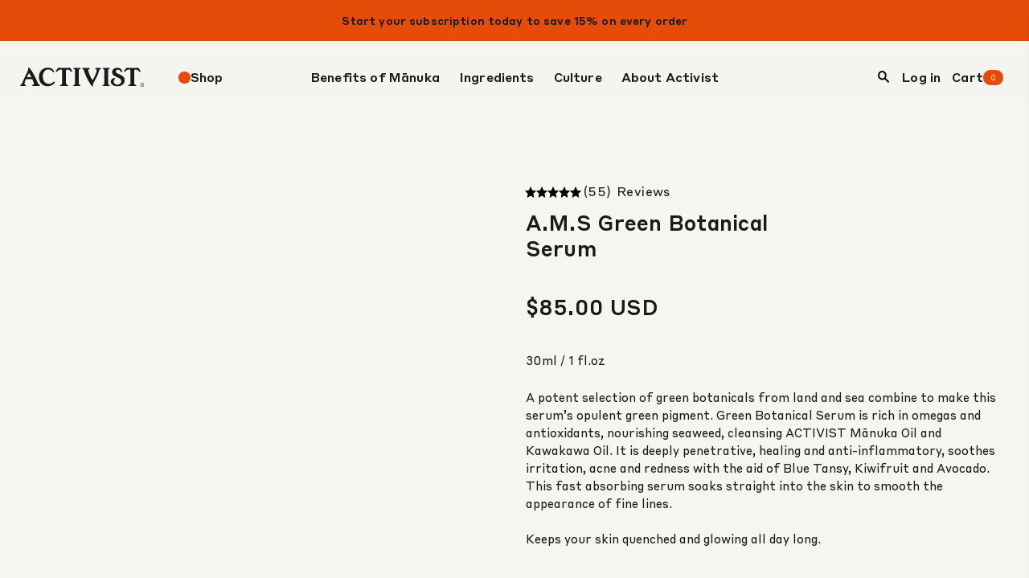

--- FILE ---
content_type: text/html; charset=utf-8
request_url: https://www.activistmanuka.com/products/activist-green-botanical-serum
body_size: 66290
content:
<!doctype html>
<html class="js" lang="en">
  <head><script defer src="https://cdn.skio.com/scripts/shopify/head/shopify.ba9807f79b5cdb6483d5.js"></script>
    
    <meta charset="utf-8">
    <meta http-equiv="X-UA-Compatible" content="IE=edge">
    <meta name="viewport" content="width=device-width,initial-scale=1">
    <meta name="theme-color" content="">
    <link rel="canonical" href="https://www.activistmanuka.com/products/activist-green-botanical-serum">
    <script defer src="https://cdn.skio.com/scripts/shopify/head/shopify.ba9807f79b5cdb6483d5.js"></script><link rel="icon" type="image/png" href="//www.activistmanuka.com/cdn/shop/files/activist-favicon.png?crop=center&height=32&v=1746479744&width=32"><link rel="preconnect" href="https://fonts.shopifycdn.com" crossorigin><title>
      Green Botanical Serum | With Manuka &amp; Kawakawa | ACTIVIST
 &ndash; Activist Manuka</title>

    
      <meta name="description" content="ACTIVIST Green Botanical Serum is a fast absorbing serum that soaks straight into the skin to smooth the appearance of fine lines. The combination of Mānuka &amp; Kawakawa oils with Blue Tansy make it deeply penetrative, healing and anti-inflammatory; soothing irritation, acne and redness.">
    


<meta property="og:site_name" content="Activist Manuka">
<meta property="og:url" content="https://www.activistmanuka.com/products/activist-green-botanical-serum">
<meta property="og:title" content="Green Botanical Serum | With Manuka &amp; Kawakawa | ACTIVIST">
<meta property="og:type" content="product">
<meta property="og:description" content="ACTIVIST Green Botanical Serum is a fast absorbing serum that soaks straight into the skin to smooth the appearance of fine lines. The combination of Mānuka &amp; Kawakawa oils with Blue Tansy make it deeply penetrative, healing and anti-inflammatory; soothing irritation, acne and redness."><meta property="og:image" content="http://www.activistmanuka.com/cdn/shop/files/Activist_serum_1_878135b6-f729-46a9-813f-3d67191f05f8.jpg?v=1762459835">
  <meta property="og:image:secure_url" content="https://www.activistmanuka.com/cdn/shop/files/Activist_serum_1_878135b6-f729-46a9-813f-3d67191f05f8.jpg?v=1762459835">
  <meta property="og:image:width" content="1026">
  <meta property="og:image:height" content="1279"><meta property="og:price:amount" content="85.00">
  <meta property="og:price:currency" content="USD"><meta name="twitter:card" content="summary_large_image">
<meta name="twitter:title" content="Green Botanical Serum | With Manuka &amp; Kawakawa | ACTIVIST">
<meta name="twitter:description" content="ACTIVIST Green Botanical Serum is a fast absorbing serum that soaks straight into the skin to smooth the appearance of fine lines. The combination of Mānuka &amp; Kawakawa oils with Blue Tansy make it deeply penetrative, healing and anti-inflammatory; soothing irritation, acne and redness.">
<script src="//www.activistmanuka.com/cdn/shop/t/40/assets/slider.js?v=182742249766962006321738933111"></script>
    <script src="//www.activistmanuka.com/cdn/shop/t/40/assets/constants.js?v=132983761750457495441738933110" defer="defer"></script>
    <script src="//www.activistmanuka.com/cdn/shop/t/40/assets/pubsub.js?v=158357773527763999511738933110" defer="defer"></script>
    <script src="//www.activistmanuka.com/cdn/shop/t/40/assets/theme.js?v=139586686423780539581746705924" defer="defer"></script>
    <script src="//www.activistmanuka.com/cdn/shop/t/40/assets/account-popup.js?v=179053285330153149011738933109" defer="defer"></script>

  
<script src="//www.activistmanuka.com/cdn/shop/t/40/assets/cart-drawer.js?v=15599655454429080581747022697" defer="defer"></script><script>window.performance && window.performance.mark && window.performance.mark('shopify.content_for_header.start');</script><meta name="google-site-verification" content="Ho9thcXgMGpNtVl84v1004Qo8awLizRGxEHQ5DPneMI">
<meta name="google-site-verification" content="9j9WC_zvN9gZJoEMnbcksF7NdcKykxRn4LVKD_ijIBo">
<meta name="google-site-verification" content="B0vSQ4ZM4lyA6EN0Lg2j5GlcAynKHybrwWu8amsnZpQ">
<meta name="google-site-verification" content="Ho9thcXgMGpNtVl84v1004Qo8awLizRGxEHQ5DPneMI">
<meta id="shopify-digital-wallet" name="shopify-digital-wallet" content="/7114653765/digital_wallets/dialog">
<meta name="shopify-checkout-api-token" content="a97d6b7bdb47b89f64aa40589498f313">
<meta id="in-context-paypal-metadata" data-shop-id="7114653765" data-venmo-supported="false" data-environment="production" data-locale="en_US" data-paypal-v4="true" data-currency="USD">
<link rel="alternate" type="application/json+oembed" href="https://www.activistmanuka.com/products/activist-green-botanical-serum.oembed">
<script async="async" src="/checkouts/internal/preloads.js?locale=en-US"></script>
<link rel="preconnect" href="https://shop.app" crossorigin="anonymous">
<script async="async" src="https://shop.app/checkouts/internal/preloads.js?locale=en-US&shop_id=7114653765" crossorigin="anonymous"></script>
<script id="apple-pay-shop-capabilities" type="application/json">{"shopId":7114653765,"countryCode":"US","currencyCode":"USD","merchantCapabilities":["supports3DS"],"merchantId":"gid:\/\/shopify\/Shop\/7114653765","merchantName":"Activist Manuka","requiredBillingContactFields":["postalAddress","email","phone"],"requiredShippingContactFields":["postalAddress","email","phone"],"shippingType":"shipping","supportedNetworks":["visa","masterCard","amex","discover","elo","jcb"],"total":{"type":"pending","label":"Activist Manuka","amount":"1.00"},"shopifyPaymentsEnabled":true,"supportsSubscriptions":true}</script>
<script id="shopify-features" type="application/json">{"accessToken":"a97d6b7bdb47b89f64aa40589498f313","betas":["rich-media-storefront-analytics"],"domain":"www.activistmanuka.com","predictiveSearch":true,"shopId":7114653765,"locale":"en"}</script>
<script>var Shopify = Shopify || {};
Shopify.shop = "activist-manuka.myshopify.com";
Shopify.locale = "en";
Shopify.currency = {"active":"USD","rate":"1.0"};
Shopify.country = "US";
Shopify.theme = {"name":"Activist","id":148059128025,"schema_name":"Dawn","schema_version":"15.0.2","theme_store_id":null,"role":"main"};
Shopify.theme.handle = "null";
Shopify.theme.style = {"id":null,"handle":null};
Shopify.cdnHost = "www.activistmanuka.com/cdn";
Shopify.routes = Shopify.routes || {};
Shopify.routes.root = "/";</script>
<script type="module">!function(o){(o.Shopify=o.Shopify||{}).modules=!0}(window);</script>
<script>!function(o){function n(){var o=[];function n(){o.push(Array.prototype.slice.apply(arguments))}return n.q=o,n}var t=o.Shopify=o.Shopify||{};t.loadFeatures=n(),t.autoloadFeatures=n()}(window);</script>
<script>
  window.ShopifyPay = window.ShopifyPay || {};
  window.ShopifyPay.apiHost = "shop.app\/pay";
  window.ShopifyPay.redirectState = null;
</script>
<script id="shop-js-analytics" type="application/json">{"pageType":"product"}</script>
<script defer="defer" async type="module" src="//www.activistmanuka.com/cdn/shopifycloud/shop-js/modules/v2/client.init-shop-cart-sync_BN7fPSNr.en.esm.js"></script>
<script defer="defer" async type="module" src="//www.activistmanuka.com/cdn/shopifycloud/shop-js/modules/v2/chunk.common_Cbph3Kss.esm.js"></script>
<script defer="defer" async type="module" src="//www.activistmanuka.com/cdn/shopifycloud/shop-js/modules/v2/chunk.modal_DKumMAJ1.esm.js"></script>
<script type="module">
  await import("//www.activistmanuka.com/cdn/shopifycloud/shop-js/modules/v2/client.init-shop-cart-sync_BN7fPSNr.en.esm.js");
await import("//www.activistmanuka.com/cdn/shopifycloud/shop-js/modules/v2/chunk.common_Cbph3Kss.esm.js");
await import("//www.activistmanuka.com/cdn/shopifycloud/shop-js/modules/v2/chunk.modal_DKumMAJ1.esm.js");

  window.Shopify.SignInWithShop?.initShopCartSync?.({"fedCMEnabled":true,"windoidEnabled":true});

</script>
<script>
  window.Shopify = window.Shopify || {};
  if (!window.Shopify.featureAssets) window.Shopify.featureAssets = {};
  window.Shopify.featureAssets['shop-js'] = {"shop-cart-sync":["modules/v2/client.shop-cart-sync_CJVUk8Jm.en.esm.js","modules/v2/chunk.common_Cbph3Kss.esm.js","modules/v2/chunk.modal_DKumMAJ1.esm.js"],"init-fed-cm":["modules/v2/client.init-fed-cm_7Fvt41F4.en.esm.js","modules/v2/chunk.common_Cbph3Kss.esm.js","modules/v2/chunk.modal_DKumMAJ1.esm.js"],"init-shop-email-lookup-coordinator":["modules/v2/client.init-shop-email-lookup-coordinator_Cc088_bR.en.esm.js","modules/v2/chunk.common_Cbph3Kss.esm.js","modules/v2/chunk.modal_DKumMAJ1.esm.js"],"init-windoid":["modules/v2/client.init-windoid_hPopwJRj.en.esm.js","modules/v2/chunk.common_Cbph3Kss.esm.js","modules/v2/chunk.modal_DKumMAJ1.esm.js"],"shop-button":["modules/v2/client.shop-button_B0jaPSNF.en.esm.js","modules/v2/chunk.common_Cbph3Kss.esm.js","modules/v2/chunk.modal_DKumMAJ1.esm.js"],"shop-cash-offers":["modules/v2/client.shop-cash-offers_DPIskqss.en.esm.js","modules/v2/chunk.common_Cbph3Kss.esm.js","modules/v2/chunk.modal_DKumMAJ1.esm.js"],"shop-toast-manager":["modules/v2/client.shop-toast-manager_CK7RT69O.en.esm.js","modules/v2/chunk.common_Cbph3Kss.esm.js","modules/v2/chunk.modal_DKumMAJ1.esm.js"],"init-shop-cart-sync":["modules/v2/client.init-shop-cart-sync_BN7fPSNr.en.esm.js","modules/v2/chunk.common_Cbph3Kss.esm.js","modules/v2/chunk.modal_DKumMAJ1.esm.js"],"init-customer-accounts-sign-up":["modules/v2/client.init-customer-accounts-sign-up_CfPf4CXf.en.esm.js","modules/v2/client.shop-login-button_DeIztwXF.en.esm.js","modules/v2/chunk.common_Cbph3Kss.esm.js","modules/v2/chunk.modal_DKumMAJ1.esm.js"],"pay-button":["modules/v2/client.pay-button_CgIwFSYN.en.esm.js","modules/v2/chunk.common_Cbph3Kss.esm.js","modules/v2/chunk.modal_DKumMAJ1.esm.js"],"init-customer-accounts":["modules/v2/client.init-customer-accounts_DQ3x16JI.en.esm.js","modules/v2/client.shop-login-button_DeIztwXF.en.esm.js","modules/v2/chunk.common_Cbph3Kss.esm.js","modules/v2/chunk.modal_DKumMAJ1.esm.js"],"avatar":["modules/v2/client.avatar_BTnouDA3.en.esm.js"],"init-shop-for-new-customer-accounts":["modules/v2/client.init-shop-for-new-customer-accounts_CsZy_esa.en.esm.js","modules/v2/client.shop-login-button_DeIztwXF.en.esm.js","modules/v2/chunk.common_Cbph3Kss.esm.js","modules/v2/chunk.modal_DKumMAJ1.esm.js"],"shop-follow-button":["modules/v2/client.shop-follow-button_BRMJjgGd.en.esm.js","modules/v2/chunk.common_Cbph3Kss.esm.js","modules/v2/chunk.modal_DKumMAJ1.esm.js"],"checkout-modal":["modules/v2/client.checkout-modal_B9Drz_yf.en.esm.js","modules/v2/chunk.common_Cbph3Kss.esm.js","modules/v2/chunk.modal_DKumMAJ1.esm.js"],"shop-login-button":["modules/v2/client.shop-login-button_DeIztwXF.en.esm.js","modules/v2/chunk.common_Cbph3Kss.esm.js","modules/v2/chunk.modal_DKumMAJ1.esm.js"],"lead-capture":["modules/v2/client.lead-capture_DXYzFM3R.en.esm.js","modules/v2/chunk.common_Cbph3Kss.esm.js","modules/v2/chunk.modal_DKumMAJ1.esm.js"],"shop-login":["modules/v2/client.shop-login_CA5pJqmO.en.esm.js","modules/v2/chunk.common_Cbph3Kss.esm.js","modules/v2/chunk.modal_DKumMAJ1.esm.js"],"payment-terms":["modules/v2/client.payment-terms_BxzfvcZJ.en.esm.js","modules/v2/chunk.common_Cbph3Kss.esm.js","modules/v2/chunk.modal_DKumMAJ1.esm.js"]};
</script>
<script>(function() {
  var isLoaded = false;
  function asyncLoad() {
    if (isLoaded) return;
    isLoaded = true;
    var urls = ["https:\/\/scripts.juniphq.com\/v1\/junip_shopify.js?shop=activist-manuka.myshopify.com","https:\/\/cdn.nfcube.com\/instafeed-e0917635ea2d997a599b6f288ae3dfbc.js?shop=activist-manuka.myshopify.com","https:\/\/cdn.shopify.com\/s\/files\/1\/0071\/1465\/3765\/t\/33\/assets\/loy_7114653765.js?v=1718644834\u0026shop=activist-manuka.myshopify.com"];
    for (var i = 0; i < urls.length; i++) {
      var s = document.createElement('script');
      s.type = 'text/javascript';
      s.async = true;
      s.src = urls[i];
      var x = document.getElementsByTagName('script')[0];
      x.parentNode.insertBefore(s, x);
    }
  };
  if(window.attachEvent) {
    window.attachEvent('onload', asyncLoad);
  } else {
    window.addEventListener('load', asyncLoad, false);
  }
})();</script>
<script id="__st">var __st={"a":7114653765,"offset":-28800,"reqid":"900f74c3-aa70-420a-85c5-1213e2473a94-1770049254","pageurl":"www.activistmanuka.com\/products\/activist-green-botanical-serum","u":"dc6d2801ecad","p":"product","rtyp":"product","rid":7455384109273};</script>
<script>window.ShopifyPaypalV4VisibilityTracking = true;</script>
<script id="captcha-bootstrap">!function(){'use strict';const t='contact',e='account',n='new_comment',o=[[t,t],['blogs',n],['comments',n],[t,'customer']],c=[[e,'customer_login'],[e,'guest_login'],[e,'recover_customer_password'],[e,'create_customer']],r=t=>t.map((([t,e])=>`form[action*='/${t}']:not([data-nocaptcha='true']) input[name='form_type'][value='${e}']`)).join(','),a=t=>()=>t?[...document.querySelectorAll(t)].map((t=>t.form)):[];function s(){const t=[...o],e=r(t);return a(e)}const i='password',u='form_key',d=['recaptcha-v3-token','g-recaptcha-response','h-captcha-response',i],f=()=>{try{return window.sessionStorage}catch{return}},m='__shopify_v',_=t=>t.elements[u];function p(t,e,n=!1){try{const o=window.sessionStorage,c=JSON.parse(o.getItem(e)),{data:r}=function(t){const{data:e,action:n}=t;return t[m]||n?{data:e,action:n}:{data:t,action:n}}(c);for(const[e,n]of Object.entries(r))t.elements[e]&&(t.elements[e].value=n);n&&o.removeItem(e)}catch(o){console.error('form repopulation failed',{error:o})}}const l='form_type',E='cptcha';function T(t){t.dataset[E]=!0}const w=window,h=w.document,L='Shopify',v='ce_forms',y='captcha';let A=!1;((t,e)=>{const n=(g='f06e6c50-85a8-45c8-87d0-21a2b65856fe',I='https://cdn.shopify.com/shopifycloud/storefront-forms-hcaptcha/ce_storefront_forms_captcha_hcaptcha.v1.5.2.iife.js',D={infoText:'Protected by hCaptcha',privacyText:'Privacy',termsText:'Terms'},(t,e,n)=>{const o=w[L][v],c=o.bindForm;if(c)return c(t,g,e,D).then(n);var r;o.q.push([[t,g,e,D],n]),r=I,A||(h.body.append(Object.assign(h.createElement('script'),{id:'captcha-provider',async:!0,src:r})),A=!0)});var g,I,D;w[L]=w[L]||{},w[L][v]=w[L][v]||{},w[L][v].q=[],w[L][y]=w[L][y]||{},w[L][y].protect=function(t,e){n(t,void 0,e),T(t)},Object.freeze(w[L][y]),function(t,e,n,w,h,L){const[v,y,A,g]=function(t,e,n){const i=e?o:[],u=t?c:[],d=[...i,...u],f=r(d),m=r(i),_=r(d.filter((([t,e])=>n.includes(e))));return[a(f),a(m),a(_),s()]}(w,h,L),I=t=>{const e=t.target;return e instanceof HTMLFormElement?e:e&&e.form},D=t=>v().includes(t);t.addEventListener('submit',(t=>{const e=I(t);if(!e)return;const n=D(e)&&!e.dataset.hcaptchaBound&&!e.dataset.recaptchaBound,o=_(e),c=g().includes(e)&&(!o||!o.value);(n||c)&&t.preventDefault(),c&&!n&&(function(t){try{if(!f())return;!function(t){const e=f();if(!e)return;const n=_(t);if(!n)return;const o=n.value;o&&e.removeItem(o)}(t);const e=Array.from(Array(32),(()=>Math.random().toString(36)[2])).join('');!function(t,e){_(t)||t.append(Object.assign(document.createElement('input'),{type:'hidden',name:u})),t.elements[u].value=e}(t,e),function(t,e){const n=f();if(!n)return;const o=[...t.querySelectorAll(`input[type='${i}']`)].map((({name:t})=>t)),c=[...d,...o],r={};for(const[a,s]of new FormData(t).entries())c.includes(a)||(r[a]=s);n.setItem(e,JSON.stringify({[m]:1,action:t.action,data:r}))}(t,e)}catch(e){console.error('failed to persist form',e)}}(e),e.submit())}));const S=(t,e)=>{t&&!t.dataset[E]&&(n(t,e.some((e=>e===t))),T(t))};for(const o of['focusin','change'])t.addEventListener(o,(t=>{const e=I(t);D(e)&&S(e,y())}));const B=e.get('form_key'),M=e.get(l),P=B&&M;t.addEventListener('DOMContentLoaded',(()=>{const t=y();if(P)for(const e of t)e.elements[l].value===M&&p(e,B);[...new Set([...A(),...v().filter((t=>'true'===t.dataset.shopifyCaptcha))])].forEach((e=>S(e,t)))}))}(h,new URLSearchParams(w.location.search),n,t,e,['guest_login'])})(!0,!0)}();</script>
<script integrity="sha256-4kQ18oKyAcykRKYeNunJcIwy7WH5gtpwJnB7kiuLZ1E=" data-source-attribution="shopify.loadfeatures" defer="defer" src="//www.activistmanuka.com/cdn/shopifycloud/storefront/assets/storefront/load_feature-a0a9edcb.js" crossorigin="anonymous"></script>
<script crossorigin="anonymous" defer="defer" src="//www.activistmanuka.com/cdn/shopifycloud/storefront/assets/shopify_pay/storefront-65b4c6d7.js?v=20250812"></script>
<script data-source-attribution="shopify.dynamic_checkout.dynamic.init">var Shopify=Shopify||{};Shopify.PaymentButton=Shopify.PaymentButton||{isStorefrontPortableWallets:!0,init:function(){window.Shopify.PaymentButton.init=function(){};var t=document.createElement("script");t.src="https://www.activistmanuka.com/cdn/shopifycloud/portable-wallets/latest/portable-wallets.en.js",t.type="module",document.head.appendChild(t)}};
</script>
<script data-source-attribution="shopify.dynamic_checkout.buyer_consent">
  function portableWalletsHideBuyerConsent(e){var t=document.getElementById("shopify-buyer-consent"),n=document.getElementById("shopify-subscription-policy-button");t&&n&&(t.classList.add("hidden"),t.setAttribute("aria-hidden","true"),n.removeEventListener("click",e))}function portableWalletsShowBuyerConsent(e){var t=document.getElementById("shopify-buyer-consent"),n=document.getElementById("shopify-subscription-policy-button");t&&n&&(t.classList.remove("hidden"),t.removeAttribute("aria-hidden"),n.addEventListener("click",e))}window.Shopify?.PaymentButton&&(window.Shopify.PaymentButton.hideBuyerConsent=portableWalletsHideBuyerConsent,window.Shopify.PaymentButton.showBuyerConsent=portableWalletsShowBuyerConsent);
</script>
<script data-source-attribution="shopify.dynamic_checkout.cart.bootstrap">document.addEventListener("DOMContentLoaded",(function(){function t(){return document.querySelector("shopify-accelerated-checkout-cart, shopify-accelerated-checkout")}if(t())Shopify.PaymentButton.init();else{new MutationObserver((function(e,n){t()&&(Shopify.PaymentButton.init(),n.disconnect())})).observe(document.body,{childList:!0,subtree:!0})}}));
</script>
<link id="shopify-accelerated-checkout-styles" rel="stylesheet" media="screen" href="https://www.activistmanuka.com/cdn/shopifycloud/portable-wallets/latest/accelerated-checkout-backwards-compat.css" crossorigin="anonymous">
<style id="shopify-accelerated-checkout-cart">
        #shopify-buyer-consent {
  margin-top: 1em;
  display: inline-block;
  width: 100%;
}

#shopify-buyer-consent.hidden {
  display: none;
}

#shopify-subscription-policy-button {
  background: none;
  border: none;
  padding: 0;
  text-decoration: underline;
  font-size: inherit;
  cursor: pointer;
}

#shopify-subscription-policy-button::before {
  box-shadow: none;
}

      </style>
<script id="sections-script" data-sections="related-products,header" defer="defer" src="//www.activistmanuka.com/cdn/shop/t/40/compiled_assets/scripts.js?v=18038"></script>
<script>window.performance && window.performance.mark && window.performance.mark('shopify.content_for_header.end');</script>
<style data-shopify>@font-face {
  font-family: Assistant;
  font-weight: 400;
  font-style: normal;
  font-display: swap;
  src: url("//www.activistmanuka.com/cdn/fonts/assistant/assistant_n4.9120912a469cad1cc292572851508ca49d12e768.woff2") format("woff2"),
       url("//www.activistmanuka.com/cdn/fonts/assistant/assistant_n4.6e9875ce64e0fefcd3f4446b7ec9036b3ddd2985.woff") format("woff");
}
@font-face {
  font-family: Assistant;
  font-weight: 700;
  font-style: normal;
  font-display: swap;
  src: url("//www.activistmanuka.com/cdn/fonts/assistant/assistant_n7.bf44452348ec8b8efa3aa3068825305886b1c83c.woff2") format("woff2"),
       url("//www.activistmanuka.com/cdn/fonts/assistant/assistant_n7.0c887fee83f6b3bda822f1150b912c72da0f7b64.woff") format("woff");
}
@font-face {
  font-family: Assistant;
  font-weight: 400;
  font-style: normal;
  font-display: swap;
  src: url("//www.activistmanuka.com/cdn/fonts/assistant/assistant_n4.9120912a469cad1cc292572851508ca49d12e768.woff2") format("woff2"),
       url("//www.activistmanuka.com/cdn/fonts/assistant/assistant_n4.6e9875ce64e0fefcd3f4446b7ec9036b3ddd2985.woff") format("woff");
}
@font-face{
    font-family: 'Styrene B LC';
    src: url("//www.activistmanuka.com/cdn/shop/files/StyreneBLC-Medium.woff2?v=13618333252197524126") format('woff2'),
        url("//www.activistmanuka.com/cdn/shop/files/StyreneBLC-Medium.woff?v=13618333252197524126") format('woff');
    font-weight: 500;
    font-style: normal;
    font-display: swap;
  }
  @font-face{
    font-family: 'Styrene B LC';
    src: url("//www.activistmanuka.com/cdn/shop/files/StyreneBLC-Light.woff2?v=2878613883673776525") format('woff2'),
        url("//www.activistmanuka.com/cdn/shop/files/StyreneBLC-Light.woff?v=2878613883673776525") format('woff');
    font-weight: 300;
    font-style: normal;
    font-display: swap;
  }
  @font-face{
    font-family: 'Styrene B LC';
    src: url("//www.activistmanuka.com/cdn/shop/files/StyreneBLC-Bold.woff2?v=17735483815543040546") format('woff2'),
        url("//www.activistmanuka.com/cdn/shop/files/StyreneBLC-Bold.woff?v=17735483815543040546") format('woff');
    font-weight: bold;
    font-style: normal;
    font-display: swap;
  }
  @font-face{
    font-family: 'Styrene B LC';
    src: url("//www.activistmanuka.com/cdn/shop/files/StyreneBLC-Thin.woff2?v=5664441050043289551") format('woff2'),
        url("//www.activistmanuka.com/cdn/shop/files/StyreneBLC-Thin.woff?v=5664441050043289551") format('woff');
    font-weight: 100;
    font-style: normal;
    font-display: swap;
  }
  @font-face{
    font-family: 'Styrene B LC';
    src: url("//www.activistmanuka.com/cdn/shop/files/StyreneBLC-Regular.woff2?v=17047862468233491548") format('woff2'),
        url("//www.activistmanuka.com/cdn/shop/files/StyreneBLC-Regular.woff?v=17047862468233491548") format('woff');
    font-weight: normal;
    font-style: normal;
    font-display: swap;
  }
  :root{
    --font-body-family:'Styrene B LC';
    --font-body-style:normal;
    --font-body-weight:400;
    --font-heading-family:'Styrene B LC';
    --font-heading-style:normal;
    --font-heading-weight:500;   
    --desktop-body-font:16px;
    --desktop-h1-font:60px;
    --desktop-h2-font:44px;
    --desktop-h3-font:44px;
    --desktop-h4-font:22px;
    --desktop-h5-font:20px;
    --desktop-h6-font:12px;
    --mobile-body-font:12px;
    --mobile-h1-font:40px;
    --mobile-h2-font:34px;
    --mobile-h3-font:28px;
    --mobile-h4-font:24px;
    --mobile-h5-font:20px;
    --mobile-h6-font:12px;
    --background-color:#f6f5f0;
    --text-color:#1a1a1a;
    --cart-overlay:#C2C2B6;
    --Activist-Red:#E54B09;
    --Activist-light-green:#C2C2B6;
    --Activist-buff:#F6F5F0;
    --White:#fff;
    --Black:#000;
    --Activist-black:#1A1A1A;
    --Activist-dark-grey:#303030;
    --Activist-Olive-Green:#6E715B;
    --Activist-grey:#858585;
  }
  *,*::before,*::after{box-sizing:inherit;}
  html{box-sizing:border-box;}</style><link href="//www.activistmanuka.com/cdn/shop/t/40/assets/slider.css?v=44329677166622589231738933111" rel="stylesheet" type="text/css" media="all" />
    <link href="//www.activistmanuka.com/cdn/shop/t/40/assets/theme.css?v=84472022179559470901746620274" rel="stylesheet" type="text/css" media="all" />
<link href="//www.activistmanuka.com/cdn/shop/t/40/assets/cart-drawer.css?v=23413302313259565791755215950" rel="stylesheet" type="text/css" media="all" /><link href="//www.activistmanuka.com/cdn/shop/t/40/assets/account-popup.css?v=166184929929390196171744710128" rel="stylesheet" type="text/css" media="all" />
<link rel="preload" as="font" href="//www.activistmanuka.com/cdn/fonts/assistant/assistant_n4.9120912a469cad1cc292572851508ca49d12e768.woff2" type="font/woff2" crossorigin><link rel="preload" as="font" href="//www.activistmanuka.com/cdn/fonts/assistant/assistant_n4.9120912a469cad1cc292572851508ca49d12e768.woff2" type="font/woff2" crossorigin><link href="//www.activistmanuka.com/cdn/shop/t/40/assets/component-localization-form.css?v=120620094879297847921738933109" rel="stylesheet" type="text/css" media="all" />
      <script src="//www.activistmanuka.com/cdn/shop/t/40/assets/localization-form.js?v=144176611646395275351738933110" defer="defer"></script><script>
      if (Shopify.designMode) {
        document.documentElement.classList.add('shopify-design-mode');
      }
    </script>    
  <!-- BEGIN app block: shopify://apps/klaviyo-email-marketing-sms/blocks/klaviyo-onsite-embed/2632fe16-c075-4321-a88b-50b567f42507 -->












  <script async src="https://static.klaviyo.com/onsite/js/HFXs4d/klaviyo.js?company_id=HFXs4d"></script>
  <script>!function(){if(!window.klaviyo){window._klOnsite=window._klOnsite||[];try{window.klaviyo=new Proxy({},{get:function(n,i){return"push"===i?function(){var n;(n=window._klOnsite).push.apply(n,arguments)}:function(){for(var n=arguments.length,o=new Array(n),w=0;w<n;w++)o[w]=arguments[w];var t="function"==typeof o[o.length-1]?o.pop():void 0,e=new Promise((function(n){window._klOnsite.push([i].concat(o,[function(i){t&&t(i),n(i)}]))}));return e}}})}catch(n){window.klaviyo=window.klaviyo||[],window.klaviyo.push=function(){var n;(n=window._klOnsite).push.apply(n,arguments)}}}}();</script>

  
    <script id="viewed_product">
      if (item == null) {
        var _learnq = _learnq || [];

        var MetafieldReviews = null
        var MetafieldYotpoRating = null
        var MetafieldYotpoCount = null
        var MetafieldLooxRating = null
        var MetafieldLooxCount = null
        var okendoProduct = null
        var okendoProductReviewCount = null
        var okendoProductReviewAverageValue = null
        try {
          // The following fields are used for Customer Hub recently viewed in order to add reviews.
          // This information is not part of __kla_viewed. Instead, it is part of __kla_viewed_reviewed_items
          MetafieldReviews = {"rating":{"scale_min":"1.0","scale_max":"5.0","value":"4.96"},"rating_count":55};
          MetafieldYotpoRating = null
          MetafieldYotpoCount = null
          MetafieldLooxRating = null
          MetafieldLooxCount = null

          okendoProduct = null
          // If the okendo metafield is not legacy, it will error, which then requires the new json formatted data
          if (okendoProduct && 'error' in okendoProduct) {
            okendoProduct = null
          }
          okendoProductReviewCount = okendoProduct ? okendoProduct.reviewCount : null
          okendoProductReviewAverageValue = okendoProduct ? okendoProduct.reviewAverageValue : null
        } catch (error) {
          console.error('Error in Klaviyo onsite reviews tracking:', error);
        }

        var item = {
          Name: "A.M.S Green Botanical Serum",
          ProductID: 7455384109273,
          Categories: ["A.M.S","Build your own kit","Shop All","Topical","Topical Wellness"],
          ImageURL: "https://www.activistmanuka.com/cdn/shop/files/Activist_serum_1_878135b6-f729-46a9-813f-3d67191f05f8_grande.jpg?v=1762459835",
          URL: "https://www.activistmanuka.com/products/activist-green-botanical-serum",
          Brand: "Activist Manuka",
          Price: "$ 85.00 USD",
          Value: "85.00",
          CompareAtPrice: "$ 0.00 USD"
        };
        _learnq.push(['track', 'Viewed Product', item]);
        _learnq.push(['trackViewedItem', {
          Title: item.Name,
          ItemId: item.ProductID,
          Categories: item.Categories,
          ImageUrl: item.ImageURL,
          Url: item.URL,
          Metadata: {
            Brand: item.Brand,
            Price: item.Price,
            Value: item.Value,
            CompareAtPrice: item.CompareAtPrice
          },
          metafields:{
            reviews: MetafieldReviews,
            yotpo:{
              rating: MetafieldYotpoRating,
              count: MetafieldYotpoCount,
            },
            loox:{
              rating: MetafieldLooxRating,
              count: MetafieldLooxCount,
            },
            okendo: {
              rating: okendoProductReviewAverageValue,
              count: okendoProductReviewCount,
            }
          }
        }]);
      }
    </script>
  




  <script>
    window.klaviyoReviewsProductDesignMode = false
  </script>







<!-- END app block --><script src="https://cdn.shopify.com/extensions/019c1120-88b6-7996-9d2d-8468f0773bdf/rivo-727/assets/rivo-app-embed.js" type="text/javascript" defer="defer"></script>
<link href="https://monorail-edge.shopifysvc.com" rel="dns-prefetch">
<script>(function(){if ("sendBeacon" in navigator && "performance" in window) {try {var session_token_from_headers = performance.getEntriesByType('navigation')[0].serverTiming.find(x => x.name == '_s').description;} catch {var session_token_from_headers = undefined;}var session_cookie_matches = document.cookie.match(/_shopify_s=([^;]*)/);var session_token_from_cookie = session_cookie_matches && session_cookie_matches.length === 2 ? session_cookie_matches[1] : "";var session_token = session_token_from_headers || session_token_from_cookie || "";function handle_abandonment_event(e) {var entries = performance.getEntries().filter(function(entry) {return /monorail-edge.shopifysvc.com/.test(entry.name);});if (!window.abandonment_tracked && entries.length === 0) {window.abandonment_tracked = true;var currentMs = Date.now();var navigation_start = performance.timing.navigationStart;var payload = {shop_id: 7114653765,url: window.location.href,navigation_start,duration: currentMs - navigation_start,session_token,page_type: "product"};window.navigator.sendBeacon("https://monorail-edge.shopifysvc.com/v1/produce", JSON.stringify({schema_id: "online_store_buyer_site_abandonment/1.1",payload: payload,metadata: {event_created_at_ms: currentMs,event_sent_at_ms: currentMs}}));}}window.addEventListener('pagehide', handle_abandonment_event);}}());</script>
<script id="web-pixels-manager-setup">(function e(e,d,r,n,o){if(void 0===o&&(o={}),!Boolean(null===(a=null===(i=window.Shopify)||void 0===i?void 0:i.analytics)||void 0===a?void 0:a.replayQueue)){var i,a;window.Shopify=window.Shopify||{};var t=window.Shopify;t.analytics=t.analytics||{};var s=t.analytics;s.replayQueue=[],s.publish=function(e,d,r){return s.replayQueue.push([e,d,r]),!0};try{self.performance.mark("wpm:start")}catch(e){}var l=function(){var e={modern:/Edge?\/(1{2}[4-9]|1[2-9]\d|[2-9]\d{2}|\d{4,})\.\d+(\.\d+|)|Firefox\/(1{2}[4-9]|1[2-9]\d|[2-9]\d{2}|\d{4,})\.\d+(\.\d+|)|Chrom(ium|e)\/(9{2}|\d{3,})\.\d+(\.\d+|)|(Maci|X1{2}).+ Version\/(15\.\d+|(1[6-9]|[2-9]\d|\d{3,})\.\d+)([,.]\d+|)( \(\w+\)|)( Mobile\/\w+|) Safari\/|Chrome.+OPR\/(9{2}|\d{3,})\.\d+\.\d+|(CPU[ +]OS|iPhone[ +]OS|CPU[ +]iPhone|CPU IPhone OS|CPU iPad OS)[ +]+(15[._]\d+|(1[6-9]|[2-9]\d|\d{3,})[._]\d+)([._]\d+|)|Android:?[ /-](13[3-9]|1[4-9]\d|[2-9]\d{2}|\d{4,})(\.\d+|)(\.\d+|)|Android.+Firefox\/(13[5-9]|1[4-9]\d|[2-9]\d{2}|\d{4,})\.\d+(\.\d+|)|Android.+Chrom(ium|e)\/(13[3-9]|1[4-9]\d|[2-9]\d{2}|\d{4,})\.\d+(\.\d+|)|SamsungBrowser\/([2-9]\d|\d{3,})\.\d+/,legacy:/Edge?\/(1[6-9]|[2-9]\d|\d{3,})\.\d+(\.\d+|)|Firefox\/(5[4-9]|[6-9]\d|\d{3,})\.\d+(\.\d+|)|Chrom(ium|e)\/(5[1-9]|[6-9]\d|\d{3,})\.\d+(\.\d+|)([\d.]+$|.*Safari\/(?![\d.]+ Edge\/[\d.]+$))|(Maci|X1{2}).+ Version\/(10\.\d+|(1[1-9]|[2-9]\d|\d{3,})\.\d+)([,.]\d+|)( \(\w+\)|)( Mobile\/\w+|) Safari\/|Chrome.+OPR\/(3[89]|[4-9]\d|\d{3,})\.\d+\.\d+|(CPU[ +]OS|iPhone[ +]OS|CPU[ +]iPhone|CPU IPhone OS|CPU iPad OS)[ +]+(10[._]\d+|(1[1-9]|[2-9]\d|\d{3,})[._]\d+)([._]\d+|)|Android:?[ /-](13[3-9]|1[4-9]\d|[2-9]\d{2}|\d{4,})(\.\d+|)(\.\d+|)|Mobile Safari.+OPR\/([89]\d|\d{3,})\.\d+\.\d+|Android.+Firefox\/(13[5-9]|1[4-9]\d|[2-9]\d{2}|\d{4,})\.\d+(\.\d+|)|Android.+Chrom(ium|e)\/(13[3-9]|1[4-9]\d|[2-9]\d{2}|\d{4,})\.\d+(\.\d+|)|Android.+(UC? ?Browser|UCWEB|U3)[ /]?(15\.([5-9]|\d{2,})|(1[6-9]|[2-9]\d|\d{3,})\.\d+)\.\d+|SamsungBrowser\/(5\.\d+|([6-9]|\d{2,})\.\d+)|Android.+MQ{2}Browser\/(14(\.(9|\d{2,})|)|(1[5-9]|[2-9]\d|\d{3,})(\.\d+|))(\.\d+|)|K[Aa][Ii]OS\/(3\.\d+|([4-9]|\d{2,})\.\d+)(\.\d+|)/},d=e.modern,r=e.legacy,n=navigator.userAgent;return n.match(d)?"modern":n.match(r)?"legacy":"unknown"}(),u="modern"===l?"modern":"legacy",c=(null!=n?n:{modern:"",legacy:""})[u],f=function(e){return[e.baseUrl,"/wpm","/b",e.hashVersion,"modern"===e.buildTarget?"m":"l",".js"].join("")}({baseUrl:d,hashVersion:r,buildTarget:u}),m=function(e){var d=e.version,r=e.bundleTarget,n=e.surface,o=e.pageUrl,i=e.monorailEndpoint;return{emit:function(e){var a=e.status,t=e.errorMsg,s=(new Date).getTime(),l=JSON.stringify({metadata:{event_sent_at_ms:s},events:[{schema_id:"web_pixels_manager_load/3.1",payload:{version:d,bundle_target:r,page_url:o,status:a,surface:n,error_msg:t},metadata:{event_created_at_ms:s}}]});if(!i)return console&&console.warn&&console.warn("[Web Pixels Manager] No Monorail endpoint provided, skipping logging."),!1;try{return self.navigator.sendBeacon.bind(self.navigator)(i,l)}catch(e){}var u=new XMLHttpRequest;try{return u.open("POST",i,!0),u.setRequestHeader("Content-Type","text/plain"),u.send(l),!0}catch(e){return console&&console.warn&&console.warn("[Web Pixels Manager] Got an unhandled error while logging to Monorail."),!1}}}}({version:r,bundleTarget:l,surface:e.surface,pageUrl:self.location.href,monorailEndpoint:e.monorailEndpoint});try{o.browserTarget=l,function(e){var d=e.src,r=e.async,n=void 0===r||r,o=e.onload,i=e.onerror,a=e.sri,t=e.scriptDataAttributes,s=void 0===t?{}:t,l=document.createElement("script"),u=document.querySelector("head"),c=document.querySelector("body");if(l.async=n,l.src=d,a&&(l.integrity=a,l.crossOrigin="anonymous"),s)for(var f in s)if(Object.prototype.hasOwnProperty.call(s,f))try{l.dataset[f]=s[f]}catch(e){}if(o&&l.addEventListener("load",o),i&&l.addEventListener("error",i),u)u.appendChild(l);else{if(!c)throw new Error("Did not find a head or body element to append the script");c.appendChild(l)}}({src:f,async:!0,onload:function(){if(!function(){var e,d;return Boolean(null===(d=null===(e=window.Shopify)||void 0===e?void 0:e.analytics)||void 0===d?void 0:d.initialized)}()){var d=window.webPixelsManager.init(e)||void 0;if(d){var r=window.Shopify.analytics;r.replayQueue.forEach((function(e){var r=e[0],n=e[1],o=e[2];d.publishCustomEvent(r,n,o)})),r.replayQueue=[],r.publish=d.publishCustomEvent,r.visitor=d.visitor,r.initialized=!0}}},onerror:function(){return m.emit({status:"failed",errorMsg:"".concat(f," has failed to load")})},sri:function(e){var d=/^sha384-[A-Za-z0-9+/=]+$/;return"string"==typeof e&&d.test(e)}(c)?c:"",scriptDataAttributes:o}),m.emit({status:"loading"})}catch(e){m.emit({status:"failed",errorMsg:(null==e?void 0:e.message)||"Unknown error"})}}})({shopId: 7114653765,storefrontBaseUrl: "https://www.activistmanuka.com",extensionsBaseUrl: "https://extensions.shopifycdn.com/cdn/shopifycloud/web-pixels-manager",monorailEndpoint: "https://monorail-edge.shopifysvc.com/unstable/produce_batch",surface: "storefront-renderer",enabledBetaFlags: ["2dca8a86"],webPixelsConfigList: [{"id":"1392378073","configuration":"{\"accountID\":\"HFXs4d\",\"webPixelConfig\":\"eyJlbmFibGVBZGRlZFRvQ2FydEV2ZW50cyI6IHRydWV9\"}","eventPayloadVersion":"v1","runtimeContext":"STRICT","scriptVersion":"524f6c1ee37bacdca7657a665bdca589","type":"APP","apiClientId":123074,"privacyPurposes":["ANALYTICS","MARKETING"],"dataSharingAdjustments":{"protectedCustomerApprovalScopes":["read_customer_address","read_customer_email","read_customer_name","read_customer_personal_data","read_customer_phone"]}},{"id":"441811161","configuration":"{\"config\":\"{\\\"google_tag_ids\\\":[\\\"G-B0V2E7HCFQ\\\",\\\"AW-477510097\\\",\\\"GT-NCTZLR8\\\",\\\"AW-776087900\\\"],\\\"target_country\\\":\\\"US\\\",\\\"gtag_events\\\":[{\\\"type\\\":\\\"begin_checkout\\\",\\\"action_label\\\":[\\\"G-HVJ5XYCTX2\\\",\\\"AW-477510097\\\/FDIGCLO03NAYENHz2OMB\\\"]},{\\\"type\\\":\\\"search\\\",\\\"action_label\\\":[\\\"G-HVJ5XYCTX2\\\",\\\"AW-477510097\\\/aHSzCK203NAYENHz2OMB\\\"]},{\\\"type\\\":\\\"view_item\\\",\\\"action_label\\\":[\\\"G-HVJ5XYCTX2\\\",\\\"AW-477510097\\\/9xiECKq03NAYENHz2OMB\\\",\\\"MC-S9L39EL97M\\\"]},{\\\"type\\\":\\\"purchase\\\",\\\"action_label\\\":[\\\"G-HVJ5XYCTX2\\\",\\\"AW-477510097\\\/7GcXCKS03NAYENHz2OMB\\\",\\\"MC-S9L39EL97M\\\",\\\"AW-776087900\\\/igGzCPCHm5EBENzSiPIC\\\"]},{\\\"type\\\":\\\"page_view\\\",\\\"action_label\\\":[\\\"G-HVJ5XYCTX2\\\",\\\"AW-477510097\\\/wpKhCKe03NAYENHz2OMB\\\",\\\"MC-S9L39EL97M\\\"]},{\\\"type\\\":\\\"add_payment_info\\\",\\\"action_label\\\":[\\\"G-HVJ5XYCTX2\\\",\\\"AW-477510097\\\/iE1UCLa03NAYENHz2OMB\\\"]},{\\\"type\\\":\\\"add_to_cart\\\",\\\"action_label\\\":[\\\"G-HVJ5XYCTX2\\\",\\\"AW-477510097\\\/sV8ACLC03NAYENHz2OMB\\\"]}],\\\"enable_monitoring_mode\\\":false}\"}","eventPayloadVersion":"v1","runtimeContext":"OPEN","scriptVersion":"b2a88bafab3e21179ed38636efcd8a93","type":"APP","apiClientId":1780363,"privacyPurposes":[],"dataSharingAdjustments":{"protectedCustomerApprovalScopes":["read_customer_address","read_customer_email","read_customer_name","read_customer_personal_data","read_customer_phone"]}},{"id":"238944473","configuration":"{\"pixel_id\":\"653798102318110\",\"pixel_type\":\"facebook_pixel\",\"metaapp_system_user_token\":\"-\"}","eventPayloadVersion":"v1","runtimeContext":"OPEN","scriptVersion":"ca16bc87fe92b6042fbaa3acc2fbdaa6","type":"APP","apiClientId":2329312,"privacyPurposes":["ANALYTICS","MARKETING","SALE_OF_DATA"],"dataSharingAdjustments":{"protectedCustomerApprovalScopes":["read_customer_address","read_customer_email","read_customer_name","read_customer_personal_data","read_customer_phone"]}},{"id":"85786841","configuration":"{\"tagID\":\"2613724330474\"}","eventPayloadVersion":"v1","runtimeContext":"STRICT","scriptVersion":"18031546ee651571ed29edbe71a3550b","type":"APP","apiClientId":3009811,"privacyPurposes":["ANALYTICS","MARKETING","SALE_OF_DATA"],"dataSharingAdjustments":{"protectedCustomerApprovalScopes":["read_customer_address","read_customer_email","read_customer_name","read_customer_personal_data","read_customer_phone"]}},{"id":"shopify-app-pixel","configuration":"{}","eventPayloadVersion":"v1","runtimeContext":"STRICT","scriptVersion":"0450","apiClientId":"shopify-pixel","type":"APP","privacyPurposes":["ANALYTICS","MARKETING"]},{"id":"shopify-custom-pixel","eventPayloadVersion":"v1","runtimeContext":"LAX","scriptVersion":"0450","apiClientId":"shopify-pixel","type":"CUSTOM","privacyPurposes":["ANALYTICS","MARKETING"]}],isMerchantRequest: false,initData: {"shop":{"name":"Activist Manuka","paymentSettings":{"currencyCode":"USD"},"myshopifyDomain":"activist-manuka.myshopify.com","countryCode":"US","storefrontUrl":"https:\/\/www.activistmanuka.com"},"customer":null,"cart":null,"checkout":null,"productVariants":[{"price":{"amount":85.0,"currencyCode":"USD"},"product":{"title":"A.M.S Green Botanical Serum","vendor":"Activist Manuka","id":"7455384109273","untranslatedTitle":"A.M.S Green Botanical Serum","url":"\/products\/activist-green-botanical-serum","type":"Skin care"},"id":"42086868517081","image":{"src":"\/\/www.activistmanuka.com\/cdn\/shop\/files\/Activist_serum_1_878135b6-f729-46a9-813f-3d67191f05f8.jpg?v=1762459835"},"sku":"ACTMANGREEN","title":"Default Title","untranslatedTitle":"Default Title"}],"purchasingCompany":null},},"https://www.activistmanuka.com/cdn","1d2a099fw23dfb22ep557258f5m7a2edbae",{"modern":"","legacy":""},{"shopId":"7114653765","storefrontBaseUrl":"https:\/\/www.activistmanuka.com","extensionBaseUrl":"https:\/\/extensions.shopifycdn.com\/cdn\/shopifycloud\/web-pixels-manager","surface":"storefront-renderer","enabledBetaFlags":"[\"2dca8a86\"]","isMerchantRequest":"false","hashVersion":"1d2a099fw23dfb22ep557258f5m7a2edbae","publish":"custom","events":"[[\"page_viewed\",{}],[\"product_viewed\",{\"productVariant\":{\"price\":{\"amount\":85.0,\"currencyCode\":\"USD\"},\"product\":{\"title\":\"A.M.S Green Botanical Serum\",\"vendor\":\"Activist Manuka\",\"id\":\"7455384109273\",\"untranslatedTitle\":\"A.M.S Green Botanical Serum\",\"url\":\"\/products\/activist-green-botanical-serum\",\"type\":\"Skin care\"},\"id\":\"42086868517081\",\"image\":{\"src\":\"\/\/www.activistmanuka.com\/cdn\/shop\/files\/Activist_serum_1_878135b6-f729-46a9-813f-3d67191f05f8.jpg?v=1762459835\"},\"sku\":\"ACTMANGREEN\",\"title\":\"Default Title\",\"untranslatedTitle\":\"Default Title\"}}]]"});</script><script>
  window.ShopifyAnalytics = window.ShopifyAnalytics || {};
  window.ShopifyAnalytics.meta = window.ShopifyAnalytics.meta || {};
  window.ShopifyAnalytics.meta.currency = 'USD';
  var meta = {"product":{"id":7455384109273,"gid":"gid:\/\/shopify\/Product\/7455384109273","vendor":"Activist Manuka","type":"Skin care","handle":"activist-green-botanical-serum","variants":[{"id":42086868517081,"price":8500,"name":"A.M.S Green Botanical Serum","public_title":null,"sku":"ACTMANGREEN"}],"remote":false},"page":{"pageType":"product","resourceType":"product","resourceId":7455384109273,"requestId":"900f74c3-aa70-420a-85c5-1213e2473a94-1770049254"}};
  for (var attr in meta) {
    window.ShopifyAnalytics.meta[attr] = meta[attr];
  }
</script>
<script class="analytics">
  (function () {
    var customDocumentWrite = function(content) {
      var jquery = null;

      if (window.jQuery) {
        jquery = window.jQuery;
      } else if (window.Checkout && window.Checkout.$) {
        jquery = window.Checkout.$;
      }

      if (jquery) {
        jquery('body').append(content);
      }
    };

    var hasLoggedConversion = function(token) {
      if (token) {
        return document.cookie.indexOf('loggedConversion=' + token) !== -1;
      }
      return false;
    }

    var setCookieIfConversion = function(token) {
      if (token) {
        var twoMonthsFromNow = new Date(Date.now());
        twoMonthsFromNow.setMonth(twoMonthsFromNow.getMonth() + 2);

        document.cookie = 'loggedConversion=' + token + '; expires=' + twoMonthsFromNow;
      }
    }

    var trekkie = window.ShopifyAnalytics.lib = window.trekkie = window.trekkie || [];
    if (trekkie.integrations) {
      return;
    }
    trekkie.methods = [
      'identify',
      'page',
      'ready',
      'track',
      'trackForm',
      'trackLink'
    ];
    trekkie.factory = function(method) {
      return function() {
        var args = Array.prototype.slice.call(arguments);
        args.unshift(method);
        trekkie.push(args);
        return trekkie;
      };
    };
    for (var i = 0; i < trekkie.methods.length; i++) {
      var key = trekkie.methods[i];
      trekkie[key] = trekkie.factory(key);
    }
    trekkie.load = function(config) {
      trekkie.config = config || {};
      trekkie.config.initialDocumentCookie = document.cookie;
      var first = document.getElementsByTagName('script')[0];
      var script = document.createElement('script');
      script.type = 'text/javascript';
      script.onerror = function(e) {
        var scriptFallback = document.createElement('script');
        scriptFallback.type = 'text/javascript';
        scriptFallback.onerror = function(error) {
                var Monorail = {
      produce: function produce(monorailDomain, schemaId, payload) {
        var currentMs = new Date().getTime();
        var event = {
          schema_id: schemaId,
          payload: payload,
          metadata: {
            event_created_at_ms: currentMs,
            event_sent_at_ms: currentMs
          }
        };
        return Monorail.sendRequest("https://" + monorailDomain + "/v1/produce", JSON.stringify(event));
      },
      sendRequest: function sendRequest(endpointUrl, payload) {
        // Try the sendBeacon API
        if (window && window.navigator && typeof window.navigator.sendBeacon === 'function' && typeof window.Blob === 'function' && !Monorail.isIos12()) {
          var blobData = new window.Blob([payload], {
            type: 'text/plain'
          });

          if (window.navigator.sendBeacon(endpointUrl, blobData)) {
            return true;
          } // sendBeacon was not successful

        } // XHR beacon

        var xhr = new XMLHttpRequest();

        try {
          xhr.open('POST', endpointUrl);
          xhr.setRequestHeader('Content-Type', 'text/plain');
          xhr.send(payload);
        } catch (e) {
          console.log(e);
        }

        return false;
      },
      isIos12: function isIos12() {
        return window.navigator.userAgent.lastIndexOf('iPhone; CPU iPhone OS 12_') !== -1 || window.navigator.userAgent.lastIndexOf('iPad; CPU OS 12_') !== -1;
      }
    };
    Monorail.produce('monorail-edge.shopifysvc.com',
      'trekkie_storefront_load_errors/1.1',
      {shop_id: 7114653765,
      theme_id: 148059128025,
      app_name: "storefront",
      context_url: window.location.href,
      source_url: "//www.activistmanuka.com/cdn/s/trekkie.storefront.c59ea00e0474b293ae6629561379568a2d7c4bba.min.js"});

        };
        scriptFallback.async = true;
        scriptFallback.src = '//www.activistmanuka.com/cdn/s/trekkie.storefront.c59ea00e0474b293ae6629561379568a2d7c4bba.min.js';
        first.parentNode.insertBefore(scriptFallback, first);
      };
      script.async = true;
      script.src = '//www.activistmanuka.com/cdn/s/trekkie.storefront.c59ea00e0474b293ae6629561379568a2d7c4bba.min.js';
      first.parentNode.insertBefore(script, first);
    };
    trekkie.load(
      {"Trekkie":{"appName":"storefront","development":false,"defaultAttributes":{"shopId":7114653765,"isMerchantRequest":null,"themeId":148059128025,"themeCityHash":"2868877137986396065","contentLanguage":"en","currency":"USD","eventMetadataId":"43ed4e82-0671-47b0-ad3d-0e964e9d414b"},"isServerSideCookieWritingEnabled":true,"monorailRegion":"shop_domain","enabledBetaFlags":["65f19447","b5387b81"]},"Session Attribution":{},"S2S":{"facebookCapiEnabled":true,"source":"trekkie-storefront-renderer","apiClientId":580111}}
    );

    var loaded = false;
    trekkie.ready(function() {
      if (loaded) return;
      loaded = true;

      window.ShopifyAnalytics.lib = window.trekkie;

      var originalDocumentWrite = document.write;
      document.write = customDocumentWrite;
      try { window.ShopifyAnalytics.merchantGoogleAnalytics.call(this); } catch(error) {};
      document.write = originalDocumentWrite;

      window.ShopifyAnalytics.lib.page(null,{"pageType":"product","resourceType":"product","resourceId":7455384109273,"requestId":"900f74c3-aa70-420a-85c5-1213e2473a94-1770049254","shopifyEmitted":true});

      var match = window.location.pathname.match(/checkouts\/(.+)\/(thank_you|post_purchase)/)
      var token = match? match[1]: undefined;
      if (!hasLoggedConversion(token)) {
        setCookieIfConversion(token);
        window.ShopifyAnalytics.lib.track("Viewed Product",{"currency":"USD","variantId":42086868517081,"productId":7455384109273,"productGid":"gid:\/\/shopify\/Product\/7455384109273","name":"A.M.S Green Botanical Serum","price":"85.00","sku":"ACTMANGREEN","brand":"Activist Manuka","variant":null,"category":"Skin care","nonInteraction":true,"remote":false},undefined,undefined,{"shopifyEmitted":true});
      window.ShopifyAnalytics.lib.track("monorail:\/\/trekkie_storefront_viewed_product\/1.1",{"currency":"USD","variantId":42086868517081,"productId":7455384109273,"productGid":"gid:\/\/shopify\/Product\/7455384109273","name":"A.M.S Green Botanical Serum","price":"85.00","sku":"ACTMANGREEN","brand":"Activist Manuka","variant":null,"category":"Skin care","nonInteraction":true,"remote":false,"referer":"https:\/\/www.activistmanuka.com\/products\/activist-green-botanical-serum"});
      }
    });


        var eventsListenerScript = document.createElement('script');
        eventsListenerScript.async = true;
        eventsListenerScript.src = "//www.activistmanuka.com/cdn/shopifycloud/storefront/assets/shop_events_listener-3da45d37.js";
        document.getElementsByTagName('head')[0].appendChild(eventsListenerScript);

})();</script>
  <script>
  if (!window.ga || (window.ga && typeof window.ga !== 'function')) {
    window.ga = function ga() {
      (window.ga.q = window.ga.q || []).push(arguments);
      if (window.Shopify && window.Shopify.analytics && typeof window.Shopify.analytics.publish === 'function') {
        window.Shopify.analytics.publish("ga_stub_called", {}, {sendTo: "google_osp_migration"});
      }
      console.error("Shopify's Google Analytics stub called with:", Array.from(arguments), "\nSee https://help.shopify.com/manual/promoting-marketing/pixels/pixel-migration#google for more information.");
    };
    if (window.Shopify && window.Shopify.analytics && typeof window.Shopify.analytics.publish === 'function') {
      window.Shopify.analytics.publish("ga_stub_initialized", {}, {sendTo: "google_osp_migration"});
    }
  }
</script>
<script
  defer
  src="https://www.activistmanuka.com/cdn/shopifycloud/perf-kit/shopify-perf-kit-3.1.0.min.js"
  data-application="storefront-renderer"
  data-shop-id="7114653765"
  data-render-region="gcp-us-east1"
  data-page-type="product"
  data-theme-instance-id="148059128025"
  data-theme-name="Dawn"
  data-theme-version="15.0.2"
  data-monorail-region="shop_domain"
  data-resource-timing-sampling-rate="10"
  data-shs="true"
  data-shs-beacon="true"
  data-shs-export-with-fetch="true"
  data-shs-logs-sample-rate="1"
  data-shs-beacon-endpoint="https://www.activistmanuka.com/api/collect"
></script>
</head>

  <body class="template-product.topical  product-topical">
    <a class="skip-to-content-link button visually-hidden" href="#MainContent">
      Skip to content
    </a><!-- BEGIN sections: header-group -->
<div id="shopify-section-sections--19049850175705__announcement_bar_VVQXmU" class="shopify-section shopify-section-group-header-group"><link href="//www.activistmanuka.com/cdn/shop/t/40/assets/announcement-bar.css?v=21494841691654891731755726243" rel="stylesheet" type="text/css" media="all" />
<section class="section-announcement-bar section-id-sections--19049850175705__announcement_bar_VVQXmU color-">
  <div class="container announce-inr">
    <ul class="announce-slider m-body"><li class="announce-slide"><a href="https://www.activistmanuka.com/pages/delivery-and-returns" title="https://www.activistmanuka.com/pages/delivery-and-returns">Free U.S. shipping on orders over $75</a></li><li class="announce-slide">Start your subscription today to save 15% on every order</li></ul>
  </div>
</section>



<script src="//www.activistmanuka.com/cdn/shop/t/40/assets/announcement-bar.js?v=30166521199026524961738933109" defer="defer"></script>

</div><div id="shopify-section-sections--19049850175705__header" class="shopify-section shopify-section-group-header-group main-header"><link href="//www.activistmanuka.com/cdn/shop/t/40/assets/header.css?v=165144224997128609921746698430" rel="stylesheet" type="text/css" media="all" />
<header class="section-header section-id-sections--19049850175705__header">
  <div class="container header-container">
    <div class="header-row">
      <div class="header-left product.topical">
        <div class="header-logo">
          <a href="/"><span class="original-logo"><svg xmlns="http://www.w3.org/2000/svg" width="155" height="25" viewbox="0 0 155 25" fill="none">
  <mask id="mask0_147_325" style="mask-type:luminance" maskunits="userSpaceOnUse" x="0" y="0" width="155" height="25">
    <path d="M154.303 0H0V24.0933H154.303V0Z" fill="white"></path>
  </mask>
  <g mask="url(#mask0_147_325)">
    <path d="M59.8943 0.290799C60.3574 0.236679 61.0707 0.140739 61.3431 0.167799C61.7592 0.212079 62.3214 0.438399 63.2007 1.6315C63.7406 2.38426 64.1691 3.05584 64.4836 3.6487C64.7981 4.24156 64.9566 4.6942 64.9566 5.00662C64.9566 5.1862 64.9046 5.32642 64.8056 5.42728C64.704 5.52814 64.5851 5.57734 64.4514 5.57734C64.34 5.57734 64.226 5.5429 64.1146 5.47648C64.0006 5.41006 63.8545 5.28706 63.6762 5.10748C62.0564 3.49618 60.8181 2.79016 59.3296 2.57122C58.6163 2.46544 58.1012 2.51464 57.7272 2.77048C57.3334 3.04108 57.1229 3.34366 57.1229 4.1038V19.7101C57.1229 20.2931 57.2244 20.6965 57.4275 20.9204C57.5835 21.1 57.7643 21.2279 57.9674 21.3066C58.1705 21.3853 58.3389 21.4296 58.7154 21.5157C59.1414 21.6141 59.3593 21.715 59.4831 21.8035C59.607 21.8921 59.7061 22.0741 59.7061 22.298C59.7061 22.7236 59.4584 22.9376 58.963 22.9376H50.3441C49.8488 22.9376 49.6011 22.726 49.6011 22.298C49.6011 22.0741 49.7076 21.9068 49.8265 21.8109C50.1089 21.5846 50.416 21.5034 50.8271 21.4124C51.2382 21.3214 51.6989 21.1615 51.9466 20.9032C52.1942 20.6449 52.328 20.2955 52.328 19.7125V3.95374C52.328 3.169 52.1521 2.89594 51.8252 2.66716C51.5528 2.47774 51.0005 2.41132 50.2599 2.49496C48.9349 2.64748 47.2805 3.4765 45.7746 5.04106C45.413 5.40022 45.1431 5.57734 44.9648 5.57734C44.6279 5.57734 44.457 5.38792 44.457 5.00662C44.457 4.62532 44.675 3.97342 45.2347 3.12718C45.7944 2.2834 46.2947 1.67578 46.9932 0.95008C47.6693 0.246519 48.2365 0.239139 48.5064 0.221919C48.8135 0.199779 49.5689 0.315399 50.141 0.369519C50.7776 0.431019 51.0649 0.448239 52.2388 0.509739C53.6035 0.583539 56.3452 0.573699 57.4374 0.512199C58.3439 0.462999 58.9804 0.396579 59.8968 0.288339" fill="#1A1A1A"></path>
    <path d="M144.78 0.290799C145.243 0.236679 145.956 0.140739 146.228 0.167799C146.645 0.212079 147.207 0.438399 148.086 1.6315C148.626 2.38426 149.054 3.05584 149.369 3.6487C149.683 4.24156 149.842 4.6942 149.842 5.00662C149.842 5.1862 149.79 5.32642 149.691 5.42728C149.589 5.52814 149.47 5.57734 149.337 5.57734C149.223 5.57734 149.111 5.5429 149 5.47648C148.886 5.41006 148.74 5.28706 148.561 5.10748C146.939 3.49618 145.703 2.79016 144.215 2.57122C143.502 2.46544 142.986 2.51464 142.612 2.77048C142.219 3.04108 142.008 3.34366 142.008 4.1038V19.7101C142.008 20.2931 142.11 20.6965 142.313 20.9204C142.471 21.1 142.65 21.2279 142.853 21.3066C143.056 21.3853 143.222 21.4296 143.601 21.5157C144.027 21.6141 144.242 21.715 144.366 21.8035C144.49 21.8921 144.589 22.0741 144.589 22.298C144.589 22.7236 144.341 22.9376 143.846 22.9376H135.227C134.732 22.9376 134.484 22.726 134.484 22.298C134.484 22.0741 134.59 21.9068 134.709 21.8109C134.992 21.5846 135.299 21.5034 135.71 21.4124C136.121 21.3214 136.582 21.1615 136.829 20.9032C137.077 20.6449 137.211 20.2955 137.211 19.7125V3.95374C137.211 3.169 137.035 2.89594 136.708 2.66716C136.436 2.47774 135.883 2.41132 135.143 2.49496C133.818 2.64748 132.163 3.4765 130.657 5.04106C130.296 5.40022 130.026 5.57734 129.848 5.57734C129.511 5.57734 129.34 5.38792 129.34 5.00662C129.34 4.62532 129.558 3.97342 130.118 3.12718C130.677 2.2834 131.178 1.67578 131.876 0.95008C132.552 0.246519 133.119 0.239139 133.389 0.221919C133.696 0.199779 134.452 0.315399 135.024 0.369519C135.66 0.431019 135.948 0.448239 137.122 0.509739C138.486 0.583539 141.228 0.573699 142.32 0.512199C143.227 0.462999 143.863 0.396579 144.78 0.288339" fill="#1A1A1A"></path>
    <path d="M74.4049 22.9396H66.9154C66.3754 22.9396 66.1055 22.7281 66.1055 22.3025C66.1055 22.0786 66.1946 21.9114 66.3754 21.7982C66.4423 21.7539 66.5216 21.7146 66.6107 21.6801C66.6999 21.6457 66.9154 21.5793 67.2002 21.503C67.5742 21.4046 67.7946 21.2595 67.9977 20.9913C68.2008 20.7232 68.3023 20.2976 68.3023 19.717V3.7836C68.3023 3.20304 68.2008 2.78238 67.9977 2.52654C67.7946 2.2707 67.646 2.18214 67.2348 2.01732C66.9946 1.92138 66.8633 1.86726 66.7618 1.82298C66.6677 1.78362 66.5785 1.7418 66.5117 1.69752C66.3309 1.58682 66.2615 1.42446 66.2615 1.20306C66.2615 0.777478 66.5315 0.565918 67.0714 0.565918H74.4569C74.9968 0.565918 75.2668 0.777478 75.2668 1.20306C75.2668 1.42692 75.1751 1.5942 74.9968 1.70736C74.9299 1.75164 74.8408 1.79592 74.7145 1.83528C74.6179 1.8648 74.5114 1.89924 74.2266 1.9878C73.8105 2.11572 73.6297 2.27562 73.4142 2.53146C73.2012 2.78976 73.0922 3.20796 73.0922 3.78852V19.722C73.0922 20.305 73.1987 20.7281 73.4142 20.9962C73.6272 21.2644 73.8575 21.3529 74.2191 21.4809C74.4866 21.5768 74.6129 21.6186 74.6996 21.658C74.821 21.7121 74.8903 21.7539 74.9572 21.7982C75.138 21.9114 75.2098 22.0836 75.2098 22.305C75.2098 22.7305 74.9399 22.9421 74.3999 22.9421" fill="#1A1A1A"></path>
    <path d="M110.835 22.9396H103.345C102.805 22.9396 102.535 22.7281 102.535 22.3025C102.535 22.0786 102.624 21.9114 102.805 21.7982C102.872 21.7539 102.951 21.7146 103.04 21.6801C103.13 21.6457 103.345 21.5793 103.63 21.503C104.004 21.4046 104.224 21.2595 104.427 20.9913C104.63 20.7232 104.732 20.2976 104.732 19.717V3.7836C104.732 3.20304 104.63 2.78238 104.427 2.52654C104.224 2.2707 104.076 2.18214 103.665 2.01732C103.424 1.92138 103.293 1.86726 103.191 1.82298C103.097 1.78362 103.008 1.7418 102.941 1.69752C102.761 1.58682 102.691 1.42446 102.691 1.20306C102.691 0.777478 102.961 0.565918 103.501 0.565918H110.887C111.426 0.565918 111.696 0.777478 111.696 1.20306C111.696 1.42692 111.607 1.5942 111.426 1.70736C111.36 1.75164 111.27 1.79592 111.144 1.83528C111.048 1.8648 110.941 1.89924 110.656 1.9878C110.24 2.11572 110.059 2.27562 109.844 2.53146C109.631 2.78976 109.522 3.20796 109.522 3.78852V19.722C109.522 20.305 109.628 20.7281 109.844 20.9962C110.057 21.2644 110.287 21.3529 110.649 21.4809C110.916 21.5768 111.043 21.6186 111.129 21.658C111.251 21.7121 111.32 21.7539 111.387 21.7982C111.568 21.9114 111.639 22.0836 111.639 22.305C111.639 22.7305 111.37 22.9421 110.83 22.9421" fill="#1A1A1A"></path>
    <path d="M129.746 13.7418C129.169 12.0272 128.047 10.9423 126.804 10.1551C125.561 9.36789 125.018 9.12435 124.028 8.67663L121.865 7.73691C120.852 7.28919 120.119 6.84147 119.671 6.39375C119.22 5.94603 118.995 5.43189 118.995 4.85133C118.995 4.20189 119.238 3.67298 119.721 3.25724C120.204 2.84396 120.818 2.63732 121.561 2.63732C122.304 2.63732 123.171 2.85134 123.914 3.36548C124.32 3.63363 124.634 3.93867 124.825 4.23879C125.063 4.61271 125.174 4.85625 125.251 5.07273C125.392 5.46633 125.568 5.79351 125.977 5.85501C126.376 5.91651 126.678 5.71971 126.797 5.55735C127.044 5.22525 127.067 4.94481 127.027 4.56597C126.992 4.24125 126.856 3.92391 126.715 3.5795C126.467 2.97434 125.977 2.34458 125.333 1.79354C124.265 0.878422 123.51 0.649642 122.549 0.462682C122.014 0.359362 121.33 0.285562 120.538 0.337222C119.661 0.393802 118.794 0.521722 118.064 0.792322C117.333 1.06046 116.702 1.43438 116.172 1.91654C115.642 2.3987 115.225 2.97434 114.921 3.64347C114.616 4.31505 114.465 5.04075 114.465 5.82303C114.465 6.71847 114.668 7.53273 115.072 8.27319C115.478 9.01119 116.053 9.62619 116.796 10.1182C117.494 10.5659 118.292 10.9915 119.193 11.3925C120.476 11.9755 121.321 12.3445 121.727 12.4995C122.492 12.8586 123.443 13.2891 123.976 13.6729C124.736 14.219 125.157 14.6741 125.432 15.2006C125.685 15.6852 125.818 16.2338 125.86 16.8857C125.898 17.4884 125.796 18.1132 125.506 18.6692C125.246 19.1685 125.006 19.4933 124.53 19.9434C124.144 20.3075 123.738 20.6101 122.975 20.893C122.44 21.0923 121.823 21.2768 120.952 21.2768C120.08 21.2768 119.515 21.0898 118.973 20.8881C118.433 20.6864 118.012 20.3493 117.63 20.0025C117.246 19.6556 117.014 19.2768 116.788 18.7848C116.563 18.2928 116.424 17.7786 116.446 17.1981C116.474 16.5093 116.625 16.0099 116.91 15.4564C117.08 15.1268 117.18 14.9792 117.534 14.5757C117.667 14.4257 117.866 14.2756 118.175 14.0345C118.336 13.9115 118.373 13.8156 118.373 13.7024C118.373 13.4564 118.202 13.2867 117.853 13.1514C117.504 13.0185 116.976 13.0333 116.508 13.1588C115.941 13.3088 115.676 13.3826 115.149 13.6655C114.74 13.882 114.46 14.064 114.128 14.3961C113.742 14.7873 113.536 15.0603 113.279 15.54C113.039 15.9902 112.828 16.7036 112.806 17.3235C112.776 18.1107 112.875 18.925 113.259 19.6876C113.648 20.4625 114.16 21.0234 114.903 21.5695C115.646 22.1181 116.526 22.5486 117.539 22.861C118.552 23.1734 119.666 23.3309 120.882 23.3309C121.115 23.3309 121.271 23.3235 121.596 23.3112C122.727 23.2644 123.676 23.1095 125.058 22.6421C126.546 22.1378 128.075 21.139 129.043 19.5966C130.395 17.449 130.269 15.3137 129.741 13.7369" fill="#1A1A1A"></path>
    <path d="M34.2911 23.3432C32.7406 23.3334 31.2299 23.0357 29.9246 22.465C28.5922 21.8845 27.4455 21.0776 26.4845 20.0493C25.5235 19.021 24.7731 17.7959 24.2332 16.3765C23.6933 14.9571 23.4258 13.3974 23.4258 11.6976C23.4258 9.99772 23.6957 8.443 24.2332 7.03588C24.7731 5.6263 25.5285 4.41352 26.4994 3.39508C27.4702 2.37664 28.6293 1.58452 29.9717 1.0138C31.3141 0.443075 32.7976 0.157715 34.4248 0.157715C34.8483 0.157715 35.2916 0.162635 35.7573 0.206915C36.4656 0.275795 36.8643 0.386495 37.3671 0.521795C38.0507 0.706295 38.5485 0.935076 39.128 1.2598C39.8116 1.64602 40.4085 2.18476 40.9608 2.8465C41.4561 3.43936 41.7484 3.96826 41.9118 4.5439C42.1125 5.245 42.0604 5.52298 42.0332 5.6509C41.9812 5.89444 41.8252 6.04942 41.5453 6.15274C41.367 6.21916 41.1193 6.15028 40.8667 5.85754C40.6884 5.64598 40.5719 5.30404 40.2747 4.92274C39.611 4.06912 39.1157 3.71734 38.3231 3.26224C37.3721 2.71366 36.2204 2.40124 35.1207 2.40124C34.1053 2.40124 33.1765 2.6128 32.332 3.03838C31.4874 3.46396 30.7519 4.06174 30.1277 4.83418C29.5036 5.60662 29.0231 6.5242 28.6863 7.58446C28.347 8.64718 28.1786 9.81568 28.1786 11.09C28.1786 12.4553 28.3643 13.7025 28.7333 14.8316C29.1024 15.9608 29.625 16.9349 30.3036 17.7492C30.9797 18.5659 31.7772 19.1981 32.6961 19.6459C33.5877 20.0788 34.6675 20.3101 35.7473 20.3224C37.3597 20.2928 38.1151 20.0149 39.0859 19.5475C40.1261 19.0456 40.6512 18.6422 41.1267 18.2461C41.5354 17.9091 41.7261 17.7148 42.0505 17.5549C42.323 17.4196 42.7168 17.3827 42.9818 17.5967C43.1304 17.7172 43.2542 17.9854 43.2195 18.251C43.1774 18.5635 43.0486 18.8759 42.5583 19.4786C41.7385 20.4847 40.8023 21.3629 39.1379 22.219C37.5826 23.021 35.9381 23.3432 34.2911 23.3432Z" fill="#1A1A1A"></path>
    <path d="M15.5388 5.93845C16.1406 6.95197 16.8143 8.27053 17.7034 9.92611C18.6768 11.7391 19.5188 13.5546 20.2742 15.1438C21.0296 16.7305 21.5869 18.1622 22.0426 19.0822C22.4983 20.0023 22.8005 20.509 23.0135 20.8215C23.2265 21.1339 23.6425 21.4291 23.9818 21.5619L24.4202 21.7292C24.6902 21.862 24.8264 22.0539 24.8264 22.2999C24.8264 22.7255 24.5441 22.9371 23.9818 22.9371H15.6998C15.1376 22.9371 14.8552 22.7353 14.8552 22.3344C14.8552 21.9777 15.1846 21.6751 15.7295 21.5595C15.9846 21.5053 16.2892 21.4168 16.5146 21.3282C16.9877 21.1044 17.2229 20.7009 17.2229 20.1204C17.2229 19.6948 16.8836 18.6296 16.6484 18.0417C16.4131 17.4513 16.2496 17.006 15.8731 16.1622C15.4967 15.3184 15.254 14.8092 15.0955 14.4525H7.39542C7.10317 15.0331 6.83816 15.6161 6.60287 16.1967C6.36759 16.7797 6.15707 17.3258 5.97874 17.8399C5.79795 18.3541 5.65677 18.8116 5.55771 19.2151C5.45616 19.6185 5.40663 19.9309 5.40663 20.1548C5.40663 20.514 5.52056 20.819 5.63944 20.9814C5.79547 21.1929 5.96884 21.2716 6.18183 21.3774C6.42455 21.5004 6.68213 21.5816 6.90503 21.6997C7.22452 21.8694 7.48458 22.0564 7.44 22.4106C7.39789 22.7501 7.07592 22.9371 6.36263 22.9371H0.911424C0.574594 22.9371 0.336831 22.8928 0.203089 22.8042C0.0693475 22.7157 0 22.5681 0 22.3688C0 22.0564 0.230333 21.8817 0.438375 21.7636C0.646418 21.6456 0.844553 21.5619 0.844553 21.5619C1.20367 21.4045 1.49592 21.1782 1.70644 20.8731C2.00365 20.4377 2.3058 19.8645 2.77142 18.8608C3.18503 17.9679 3.53425 17.252 3.85869 16.4673C4.18562 15.685 4.46053 15.0921 4.79984 14.3541C5.13667 13.6161 5.35957 13.102 5.76823 12.1795C6.1001 11.4341 6.49885 10.5805 6.90503 9.75391C6.90503 9.75391 8.12604 7.21765 8.96812 5.36527C9.778 3.75396 10.1842 2.4354 10.1842 1.40712V1.13898C10.1619 0.984001 10.1495 0.858541 10.1495 0.769981V0.568261C10.1495 0.18942 10.3303 0 10.6919 0C10.9396 0 11.2368 0.16728 11.586 0.501841C11.9352 0.836401 12.4801 1.49814 13.2231 2.48214C13.9438 3.444 14.7141 4.59528 15.5363 5.93845M13.7135 11.4341C13.6243 11.2545 13.5327 11.0774 13.4435 10.8978C13.3543 10.7182 13.2528 10.5288 13.1389 10.3271C13.0249 10.1254 12.8912 9.89167 12.7327 9.62353C12.5519 9.31111 12.4008 9.03559 12.277 8.80189C12.1531 8.56819 12.0293 8.34925 11.9055 8.14753C11.7816 7.94581 11.6578 7.74409 11.534 7.54483C11.4101 7.34311 11.2591 7.10941 11.0783 6.84127C11.0114 6.97657 10.7464 7.48825 10.5755 7.83511C10.4046 8.18197 9.45603 10.0737 9.26037 10.4476C8.76998 11.3824 8.44553 12.0762 8.44553 12.0762H14.0181C13.9042 11.8302 13.8051 11.6186 13.7135 11.439" fill="#1A1A1A"></path>
    <path d="M85.9581 18.3276C85.2374 17.1099 84.544 15.8455 83.8802 14.5368C83.2164 13.2281 82.5923 11.9046 82.0053 10.5614C81.4184 9.22071 80.9007 7.89969 80.4524 6.60327C80.1825 5.84313 79.967 5.23305 79.811 4.77549C79.6525 4.31793 79.5237 3.95385 79.4221 3.68571C79.3206 3.41757 79.2364 3.22815 79.1695 3.11499C79.1026 3.00429 79.0234 2.89113 78.9318 2.78043C78.8426 2.64759 78.7064 2.51229 78.5256 2.37699C78.3448 2.24415 78.164 2.12115 77.9857 2.00799L77.5126 1.73985C77.2872 1.62915 77.1758 1.44957 77.1758 1.20357C77.1758 0.777985 77.4581 0.566425 78.0203 0.566425H85.8863C86.4708 0.566425 86.7655 0.777985 86.7655 1.20357C86.7655 1.58487 86.3965 1.80381 85.9334 1.96863C85.6758 2.06211 85.5544 2.14083 85.4182 2.20971C84.9898 2.43357 84.7768 2.81487 84.7768 3.35115C84.7768 3.61929 84.856 4.04979 85.012 4.64265C85.1706 5.23551 85.3786 5.91693 85.6362 6.68937C85.8938 7.46181 86.1984 8.27853 86.5476 9.13707C86.8968 9.99807 87.2609 10.832 87.6448 11.6364C88.2739 12.9771 88.7642 13.9242 89.1135 14.4704C89.4627 15.0189 89.7599 15.292 90.0075 15.292C90.2552 15.292 90.5524 15.0239 90.9016 14.4876C91.2508 13.9513 91.7511 13.0239 92.405 11.7029C93.3288 9.84555 94.0545 8.18013 94.5845 6.70413C95.1145 5.22813 95.3795 4.13343 95.3795 3.41757C95.3795 2.88129 95.1764 2.49999 94.7702 2.27613C94.6563 2.20971 94.5399 2.13591 94.1114 1.97847C93.8093 1.86777 93.5888 1.75461 93.465 1.65375C93.3412 1.55289 93.2793 1.41267 93.2793 1.23555C93.2793 0.787825 93.5715 0.563965 94.1585 0.563965H99.7707C100.377 0.563965 100.682 0.765685 100.682 1.16913C100.682 1.43727 100.536 1.63899 100.244 1.77183L99.6369 2.10639C99.3224 2.28597 99.0673 2.49261 98.8766 2.72631C98.6859 2.96247 98.5001 3.35853 98.3193 3.91695C97.9132 5.12481 97.559 6.15309 97.2544 7.00425C96.9497 7.85541 96.6401 8.64753 96.3256 9.38553C96.0111 10.1235 95.6668 10.8665 95.2953 11.6168C94.9238 12.3671 94.478 13.233 93.9604 14.217C93.3288 15.4248 92.8335 16.3646 92.4743 17.0361M92.4768 17.0361C92.1152 17.7077 91.8898 18.1333 91.8007 18.3104C91.6422 18.6007 91.5084 18.8861 91.397 19.1665C91.283 19.4469 91.1716 19.7077 91.0601 19.9537C90.7456 20.6696 90.5871 21.4076 90.5871 22.1677V22.8048C90.5871 23.2968 90.4187 23.5428 90.0794 23.5428C89.854 23.5428 89.5939 23.4026 89.3017 23.1246C89.0094 22.8442 88.6256 22.3694 88.1525 21.6978C87.4095 20.6696 86.6764 19.5453 85.9581 18.3276" fill="#1A1A1A"></path>
    <path d="M151.329 20.5168V21.4024H151.886C152.201 21.4024 152.371 21.24 152.371 20.9596C152.371 20.6791 152.208 20.5168 151.886 20.5168H151.329ZM152.555 22.9423L151.727 21.7566H151.329V22.9423H150.942V20.1674H151.886C152.418 20.1674 152.758 20.4872 152.758 20.962C152.758 21.3532 152.495 21.6582 152.129 21.7295L152.961 22.9423H152.555ZM149.773 21.5524C149.773 22.1576 149.964 22.6668 150.343 23.0776C150.724 23.4884 151.222 23.6902 151.832 23.6902C152.441 23.6902 152.939 23.4884 153.32 23.0776C153.701 22.6668 153.89 22.16 153.89 21.5524C153.89 20.9448 153.699 20.438 153.32 20.0272C152.939 19.6164 152.441 19.4147 151.832 19.4147C151.222 19.4147 150.722 19.6164 150.343 20.0272C149.964 20.438 149.773 20.9448 149.773 21.5524ZM149.367 21.5524C149.367 20.8292 149.598 20.224 150.063 19.7419C150.529 19.2523 151.118 19.0112 151.834 19.0112C152.55 19.0112 153.132 19.2523 153.597 19.7419C154.063 20.224 154.298 20.8292 154.298 21.5524C154.298 22.2757 154.063 22.8808 153.597 23.3704C153.132 23.8525 152.547 24.0936 151.834 24.0936C151.121 24.0936 150.529 23.8525 150.063 23.3704C149.598 22.8808 149.367 22.2757 149.367 21.5524Z" fill="#1A1A1A"></path>
  </g>
</svg></span></a>
        </div>
      </div>
      <div class="header-center">
        <ul class="list-menu list--inline" role="list"><li class="  mega-list">
              <a
                href="/collections/all"
                class=" original-nav"
              ><span class="mega-dot">&nbsp;</span>
                  
<span>Shop</span>
              </a>
            </li><li class="  ">
              <a
                href="/pages/benefits-of-manuka"
                class=" original-nav"
              ><span>Benefits of Mānuka</span>
              </a>
            </li><li class="  ">
              <a
                href="/pages/ingredients"
                class=" original-nav"
              ><span>Ingredients </span>
              </a>
            </li><li class="  ">
              <a
                href="/blogs/culture"
                class=" original-nav"
              ><span>Culture</span>
              </a>
            </li><li class="  ">
              <a
                href="/pages/about"
                class=" original-nav"
              ><span>About Activist</span>
              </a>
            </li></ul><button aria-label="Menu Burdger">
            <span class="menu-dot">&nbsp;</span><span>Menu</span>
          </button></div>
      <div class="header-right">
        <ul class="header-icon"><li class="searchlist">
              <button aria-label="Search List"><svg xmlns="http://www.w3.org/2000/svg" width="15" height="16" viewbox="0 0 15 16" fill="none">
  <path d="M8.56188 9.38127L13.5 14.3194M5.39356 1C7.81931 1 9.78713 3.1136 9.78713 5.71903C9.78713 8.32447 7.81931 10.4381 5.39356 10.4381C2.96782 10.4381 1 8.31783 1 5.71239C1 3.10695 2.96782 1 5.39356 1Z" stroke="black" stroke-width="2"></path>
</svg></button>
            </li><li class="userlist pointer_area d-none d-lg-block">
              
              <a href="/a/account/login">Log in</a>
            </li><li class="header-cart">
              <a href="#" class="header-cart-icon">
                Cart
                <span class="cart-bubble cb-desk">0</span>
                <span class="cart-bubble cb-mb">(0)</span>
              </a>
            </li></ul>
      </div>
    </div>
    <div class="searchbox">

 <script src="//www.activistmanuka.com/cdn/shop/t/40/assets/predictive-search.js?v=93453836954456150691741589207" defer="defer"></script>

<div class="snippet-search-bar">
  <div class="top-header">
     <div class="header-center">
        <ul class="list-menu list--inline" role="list"><li class="mega-list">
            <a href="/collections/all" class=" original-nav"><span class="mega-dot">&nbsp;</span><span>Shop</span>
            </a>
          </li><li class="">
            <a href="/pages/benefits-of-manuka" class=" original-nav"><span>Benefits of Mānuka</span>
            </a>
          </li><li class="">
            <a href="/pages/ingredients" class=" original-nav"><span>Ingredients </span>
            </a>
          </li><li class="">
            <a href="/blogs/culture" class=" original-nav"><span>Culture</span>
            </a>
          </li><li class="">
            <a href="/pages/about" class=" original-nav"><span>About Activist</span>
            </a>
          </li></ul><button aria-label="Menu Burdger" class="mobile-search-menu"><span class="menu-dot">&nbsp;</span><span>Menu</span></button></div>
     <div class="search-right"><div class="header-cart">
          <a href="#" class="header-cart-icon">
            Cart
            <span class="cart-bubble cb-desk">0</span>
            <span class="cart-bubble cb-mb">(0)</span>
          </a>
        </div><a href="#" class="search-close-btn "><svg xmlns="http://www.w3.org/2000/svg" width="15" height="16" viewbox="0 0 15 16" fill="none">
  <path d="M8.56188 9.38127L13.5 14.3194M5.39356 1C7.81931 1 9.78713 3.1136 9.78713 5.71903C9.78713 8.32447 7.81931 10.4381 5.39356 10.4381C2.96782 10.4381 1 8.31783 1 5.71239C1 3.10695 2.96782 1 5.39356 1Z" stroke="black" stroke-width="2"></path>
</svg></a>
    </div>
  </div>
  <a href="#" class="search-close-btn scb-d">
<svg width="21" height="22" viewBox="0 0 21 22" fill="none" xmlns="http://www.w3.org/2000/svg">
<path d="M20.4609 1L0.460938 21" stroke="#303030" stroke-miterlimit="10"/>
<path d="M20.4609 21L0.460938 1" stroke="#303030" stroke-miterlimit="10"/>
</svg></a>
    <predictive-search>
          <form action="/search" method="get" role="search">
           <div class="tresult-search bodycopy">
             <input
              id="Search"
              type="search"
              name="q"
              value=""
              role="combobox"
              aria-expanded="false"
              aria-owns="predictive-search-results"
              aria-controls="predictive-search-results"
              aria-haspopup="listbox"
              aria-autocomplete="list"
              placeholder="Search"
            >
            <input name="options[prefix]" type="hidden" value="last"><div class="search-icon">
                  <button type="submit" class="search-Button">
                    <svg width="22" height="9" viewBox="0 0 22 9" fill="none" xmlns="http://www.w3.org/2000/svg">
<path d="M20.9281 4.86283C21.1234 4.66757 21.1234 4.35099 20.9281 4.15572L17.7461 0.973743C17.5508 0.778481 17.2343 0.778481 17.039 0.973743C16.8437 1.16901 16.8437 1.48559 17.039 1.68085L19.8674 4.50928L17.039 7.3377C16.8437 7.53297 16.8437 7.84955 17.039 8.04481C17.2343 8.24007 17.5508 8.24007 17.7461 8.04481L20.9281 4.86283ZM8.5699e-09 5.00928L20.5745 5.00928L20.5745 4.00928L-8.5699e-09 4.00928L8.5699e-09 5.00928Z" fill="black"/>
</svg>

                  </button>
                </div></div>
            <div id="predictive-search" tabindex="-1"></div>
          </form>
        </predictive-search>

  

  <div class="search_suggestion"><h6>POPULAR SEARCHES</h6><ul><li><a href="/search?q=Skincare+">Skincare </a></li><li><a href="/search?q=
Ingestible">
Ingestible</a></li><li><a href="/search?q=
Uses Benefits+">
Uses Benefits </a></li><li><a href="/search?q=
Raw+Manuka">
Raw Manuka</a></li><li><a href="/search?q=
MGO">
MGO</a></li><li><a href="/search?q=
Sustainability">
Sustainability</a></li><li><a href="/search?q=
Ingredients">
Ingredients</a></li><li><a href="/search?q=
Skincare">
Skincare</a></li></ul>
  </div><div id="predictive-search" tabindex="-1"></div></div>
<div class="searchbox_overly">&nbsp;</div> 

</div>
  </div>
</header><style data-shopify>
  .snippet-header-nav [data-color-change] {
    transition: transform 0.5s ease;
}
  
  .dot-wrap:hover .Header_followBall__sEGm0 {
    transform: scale(1);
    transition: transform 0.3s ease;
}
  .Header_followBall__sEGm0 {
   width: 30px;
    display: block !important;
    height: 30px;
    background-color: var(--Activist-Red);
    border-radius: 50%;
    position: absolute;
    left: -66px;
    top: 0;
    transform: scale(0);
}
  .mega-nav{
    position:relative;
  }
  ul.mega-listmenu{
    padding-left:66px;
  }

  .mega_item-wrap-cover{position:relative; width:100%; max-width:444px;}
  .mega-img-wrap{position:absolute; top:0; left:0; opacity: 0; visibility: hidden; transition: opacity .3s ease-in-out, visibility .3s ease-in-out;}
  .mega-img-wrap.active{opacity: 1; visibility: visible;}
  
</style>

<div class="snippet-header-nav"><div class="megamenu" data-val="shop">
        <div class="mega-main-grid"><div class="mega-nav">
              <div class="Header_followBall__sEGm0" data-color-change="true"></div>
              <ul class="mega-listmenu h1" role="list"><li class="dot-wrap" data-menu="Ingestible">
                  <a href="/collections/ingestible">
                   
                    <span class="mega-title">Ingestible</span>
                    
                  </a></li><li class="dot-wrap" data-menu="Topical">
                  <a href="/collections/topical">
                   
                    <span class="mega-title">Topical</span>
                    
                  </a></li><li class="dot-wrap" data-menu="Sets + kits">
                  <a href="/collections/sets-kits">
                   
                    <span class="mega-title">Sets + kits</span>
                    
                  </a></li><li class="dot-wrap" data-menu="Build your own kit">
                  <a href="/pages/build-your-own-kit-page">
                   
                    <span class="mega-title">Build your own kit</span>
                    
                  </a></li><li class="dot-wrap" data-menu="Objects">
                  <a href="/collections/objects">
                   
                    <span class="mega-title">Objects</span>
                    
                  </a></li><li class="dot-wrap" data-menu="Collectibles">
                  <a href="/collections/collectibles">
                   
                    <span class="mega-title">Collectibles</span>
                    
                  </a></li><li class="dot-wrap" data-menu="Gift Cards">
                  <a href="/products/activist-gift-card">
                   
                    <span class="mega-title">Gift Cards</span>
                    
                  </a></li><li class="dot-wrap" data-menu="Shop all">
                  <a href="/collections/all">
                   
                    <span class="mega-title">Shop all</span>
                    
                  </a></li></ul>
            </div>

      <div class="mega_item-wrap-cover"><div class="mega-img-wrap" data-menu="Ingestible">
                    <div class="mega-img">
                    <a href="/products/raw-manuka-honey-mgo-850" >
                      
                      <div class="mega-img-inner hover-section" data-value="850+MGO Raw Mānuka Honey"><img src="//www.activistmanuka.com/cdn/shop/files/Ingestible-850_GMO.jpg?v=1746096315&amp;width=600" alt="" srcset="//www.activistmanuka.com/cdn/shop/files/Ingestible-850_GMO.jpg?v=1746096315&amp;width=352 352w, //www.activistmanuka.com/cdn/shop/files/Ingestible-850_GMO.jpg?v=1746096315&amp;width=600 600w" width="600" height="756" loading="lazy"></div>
                    </a>
                  
                  </div>
                  </div><div class="mega-img-wrap" data-menu="Topical">
                    <div class="mega-img">
                    <a href="/products/activist-manuka-honey-mask" >
                      
                      <div class="mega-img-inner hover-section" data-value="Mānuka Honey Mask"><img src="//www.activistmanuka.com/cdn/shop/files/Topical-FaceMask.jpg?v=1746096411&amp;width=600" alt="" srcset="//www.activistmanuka.com/cdn/shop/files/Topical-FaceMask.jpg?v=1746096411&amp;width=352 352w, //www.activistmanuka.com/cdn/shop/files/Topical-FaceMask.jpg?v=1746096411&amp;width=600 600w" width="600" height="757" loading="lazy"></div>
                    </a>
                  
                  </div>
                  </div><div class="mega-img-wrap" data-menu="Sets + kits">
                    <div class="mega-img">
                    <a href="/products/activist-manuka-clean-beauty-set" >
                      
                      <div class="mega-img-inner hover-section" data-value="ACTIVIST Clean Beauty Set"><img src="//www.activistmanuka.com/cdn/shop/files/activist-manuka-sets-kits-menu-hover-image_1.jpg?v=1746586861&amp;width=600" alt="" srcset="//www.activistmanuka.com/cdn/shop/files/activist-manuka-sets-kits-menu-hover-image_1.jpg?v=1746586861&amp;width=352 352w, //www.activistmanuka.com/cdn/shop/files/activist-manuka-sets-kits-menu-hover-image_1.jpg?v=1746586861&amp;width=600 600w" width="600" height="756" loading="lazy"></div>
                    </a>
                  
                  </div>
                  </div><div class="mega-img-wrap" data-menu="Build your own kit">
                    <div class="mega-img">
                    <a href="/pages/build-your-own-kit-page" >
                      
                      <div class="mega-img-inner hover-section" data-value="Start now"><img src="//www.activistmanuka.com/cdn/shop/files/Build-your-own-kit.jpg?v=1746097340&amp;width=600" alt="" srcset="//www.activistmanuka.com/cdn/shop/files/Build-your-own-kit.jpg?v=1746097340&amp;width=352 352w, //www.activistmanuka.com/cdn/shop/files/Build-your-own-kit.jpg?v=1746097340&amp;width=600 600w" width="600" height="756" loading="lazy"></div>
                    </a>
                  
                  </div>
                  </div><div class="mega-img-wrap" data-menu="Objects">
                    <div class="mega-img">
                    <a href="/products/vessel-by-activist-1000-mgo-manuka-honey" >
                      
                      <div class="mega-img-inner hover-section" data-value="ACTIVIST Ceramic Vessel 1000+MGO Raw Mānuka Honey"><img src="//www.activistmanuka.com/cdn/shop/files/Objects-ceramic1600GMO.jpg?v=1746097115&amp;width=600" alt="" srcset="//www.activistmanuka.com/cdn/shop/files/Objects-ceramic1600GMO.jpg?v=1746097115&amp;width=352 352w, //www.activistmanuka.com/cdn/shop/files/Objects-ceramic1600GMO.jpg?v=1746097115&amp;width=600 600w" width="600" height="756" loading="lazy"></div>
                    </a>
                  
                  </div>
                  </div><div class="mega-img-wrap" data-menu="Collectibles">
                    <div class="mega-img">
                    <a href="/collections/collectibles" >
                      
                      <div class="mega-img-inner hover-section" data-value=""><img src="//www.activistmanuka.com/cdn/shop/files/teal-tee.jpg?v=1760313211&amp;width=600" alt="" srcset="//www.activistmanuka.com/cdn/shop/files/teal-tee.jpg?v=1760313211&amp;width=352 352w, //www.activistmanuka.com/cdn/shop/files/teal-tee.jpg?v=1760313211&amp;width=600 600w" width="600" height="750" loading="lazy" style="object-position:50.0% 58.691%;"></div>
                    </a>
                  
                  </div>
                  </div><div class="mega-img-wrap" data-menu="Gift Cards">
                    <div class="mega-img">
                    <a href="/products/activist-gift-card" >
                      
                      <div class="mega-img-inner hover-section" data-value="ACTIVIST Gift Card"><img src="//www.activistmanuka.com/cdn/shop/files/GiftCards.jpg?v=1746097021&amp;width=600" alt="" srcset="//www.activistmanuka.com/cdn/shop/files/GiftCards.jpg?v=1746097021&amp;width=352 352w, //www.activistmanuka.com/cdn/shop/files/GiftCards.jpg?v=1746097021&amp;width=600 600w" width="600" height="755" loading="lazy"></div>
                    </a>
                  
                  </div>
                  </div><div class="mega-img-wrap" data-menu="Shop all">
                    <div class="mega-img">
                    <a href="/products/activist-manuka-clean-beauty-set" >
                      
                      <div class="mega-img-inner hover-section" data-value="ACTIVIST Clean Beauty Set"><img src="//www.activistmanuka.com/cdn/shop/files/ShopAll-LipBalm.jpg?v=1746097261&amp;width=600" alt="" srcset="//www.activistmanuka.com/cdn/shop/files/ShopAll-LipBalm.jpg?v=1746097261&amp;width=352 352w, //www.activistmanuka.com/cdn/shop/files/ShopAll-LipBalm.jpg?v=1746097261&amp;width=600 600w" width="600" height="756" loading="lazy"></div>
                    </a>
                  
                  </div>
                  </div></div>
      </div>
      </div></div>
<script>

const images = document.querySelectorAll('.mega-img-wrap');
const dots = document.querySelectorAll('.dot-wrap');

if (images.length > 0) {
  images[0].classList.add('active');
}

dots.forEach(dot => {
  dot.addEventListener('mouseenter', () => {
    const menu = dot.getAttribute('data-menu');

    images.forEach(img => {
      if (img.getAttribute('data-menu') === menu) {
        img.classList.add('active');
      } else {
        img.classList.remove('active');
      }
    });
  });
});


  
  // ----------------------not remove this code.

  
// document.addEventListener("DOMContentLoaded", function () {
//     const menuItems = document.querySelectorAll(".dot-wrap");
//     const followBall = document.querySelector(".Header_followBall__sEGm0");
//     const megaNav = document.querySelector(".mega-nav"); // Parent container

//     menuItems.forEach((item) => {
//         item.addEventListener("mouseenter", function () {
//             // Remove active class from all items
//             document.querySelectorAll(".Header_isActive__JDfK_").forEach(activeItem => {
//                 activeItem.classList.remove("Header_isActive__JDfK_");
//             });

//             // Add active class to hovered item
//             item.classList.add("Header_isActive__JDfK_");

//             // Get position relative to .mega-nav
//             const itemRect = item.getBoundingClientRect();
//             const navRect = megaNav.getBoundingClientRect();

//             const left = itemRect.left - navRect.left;
//             const top = itemRect.top - navRect.top + (itemRect.height / 2) - (followBall.offsetHeight / 2); // Center vertically

//             // Move followBall
//             followBall.style.transform = `translate(${left}px, ${top}px) scale(1)`;
//         });

//         item.addEventListener("mouseleave", function () {
//             followBall.style.transform = "scale(0)"; 
//         });
//     });
// });

  // ------------------initially first active 
  document.addEventListener("DOMContentLoaded", function () {
    const menuItems = document.querySelectorAll(".dot-wrap");
    const followBall = document.querySelector(".Header_followBall__sEGm0");
    const megaNav = document.querySelector(".mega-nav"); // Parent container
    const body = document.body; // To check for open-menu class

    function isMenuOpen() {
        return body.classList.contains("open-menu");
    }

    if (menuItems.length > 0) {
        const firstItem = menuItems[0];

        function positionFollowBall(item) {
            if (!isMenuOpen()) {
                followBall.style.transform = "scale(0)"; // Hide if menu is not open
                return;
            }

            const itemRect = item.getBoundingClientRect();
            const navRect = megaNav.getBoundingClientRect();

            const left = itemRect.left - navRect.left;
            const top = itemRect.top - navRect.top + (itemRect.height / 2) - (followBall.offsetHeight / 2); // Center vertically

            followBall.style.transform = `translate(${left}px, ${top}px) scale(1)`;
        }

        firstItem.classList.add("Header_isActive__JDfK_");
        positionFollowBall(firstItem); // Set initial position

        menuItems.forEach((item) => {
            item.addEventListener("mouseenter", function () {
                if (!isMenuOpen()) return;

                document.querySelectorAll(".Header_isActive__JDfK_").forEach(activeItem => {
                    activeItem.classList.remove("Header_isActive__JDfK_");
                });

                item.classList.add("Header_isActive__JDfK_");
                positionFollowBall(item);
            });

           /* item.addEventListener("mouseleave", function () {
                setTimeout(() => {
                    if (!document.querySelector(".Header_isActive__JDfK_")) {
                        firstItem.classList.add("Header_isActive__JDfK_");
                        positionFollowBall(firstItem);
                    }
                }, 200); // Delay to allow hover transitions
            }); */
        });

       /* megaNav.addEventListener("mouseleave", function () {
            firstItem.classList.add("Header_isActive__JDfK_");
            positionFollowBall(firstItem);
        }); */
 
        // Hide the ball when menu is closed
        const observer = new MutationObserver(() => {
            if (!isMenuOpen()) {
                followBall.style.transform = "scale(0)";
            } else {
                positionFollowBall(firstItem);
            }
        });

        observer.observe(body, { attributes: true, attributeFilter: ["class"] });
    }
});


// document.addEventListener("DOMContentLoaded", function () {
//     const menuItems = document.querySelectorAll(".dot-wrap");
//     const followBall = document.querySelector(".Header_followBall__sEGm0");
//     const megaNav = document.querySelector(".mega-nav"); // Parent container

//     if (menuItems.length > 0) {
//         const firstItem = menuItems[0];
//         firstItem.classList.add("Header_isActive__JDfK_");
//         positionFollowBall(firstItem); // Set initial position

//         menuItems.forEach((item) => {
//             item.addEventListener("mouseenter", function () {
//                 // Remove active class from all items
//                 document.querySelectorAll(".Header_isActive__JDfK_").forEach(activeItem => {
//                     activeItem.classList.remove("Header_isActive__JDfK_");
//                 });

//                 // Add active class to hovered item
//                 item.classList.add("Header_isActive__JDfK_");

//                 positionFollowBall(item);
//             });

//             item.addEventListener("mouseleave", function () {
//                 setTimeout(() => {
//                     if (!document.querySelector(".Header_isActive__JDfK_")) {
//                         firstItem.classList.add("Header_isActive__JDfK_");
//                         positionFollowBall(firstItem);
//                     }
//                 }, 200); // Delay to allow hover transitions
//             });
//         });

//         // Also reset when the mouse leaves the whole mega-nav
//         megaNav.addEventListener("mouseleave", function () {
//             firstItem.classList.add("Header_isActive__JDfK_");
//             positionFollowBall(firstItem);
//         });
//     }

//     function positionFollowBall(item) {
//         const itemRect = item.getBoundingClientRect();
//         const navRect = megaNav.getBoundingClientRect();

//         const left = itemRect.left - navRect.left;
//         const top = itemRect.top - navRect.top + (itemRect.height / 2) - (followBall.offsetHeight / 2); // Center vertically

//         followBall.style.transform = `translate(${left}px, ${top}px) scale(1)`;
//     }
// });


</script><div class="snippet-menu-drawer">
  <div class="mob-menuwrap">
    <a href="/" class="mob-logo"><svg xmlns="http://www.w3.org/2000/svg" width="155" height="25" viewbox="0 0 155 25" fill="none">
  <mask id="mask0_147_325" style="mask-type:luminance" maskunits="userSpaceOnUse" x="0" y="0" width="155" height="25">
    <path d="M154.303 0H0V24.0933H154.303V0Z" fill="white"></path>
  </mask>
  <g mask="url(#mask0_147_325)">
    <path d="M59.8943 0.290799C60.3574 0.236679 61.0707 0.140739 61.3431 0.167799C61.7592 0.212079 62.3214 0.438399 63.2007 1.6315C63.7406 2.38426 64.1691 3.05584 64.4836 3.6487C64.7981 4.24156 64.9566 4.6942 64.9566 5.00662C64.9566 5.1862 64.9046 5.32642 64.8056 5.42728C64.704 5.52814 64.5851 5.57734 64.4514 5.57734C64.34 5.57734 64.226 5.5429 64.1146 5.47648C64.0006 5.41006 63.8545 5.28706 63.6762 5.10748C62.0564 3.49618 60.8181 2.79016 59.3296 2.57122C58.6163 2.46544 58.1012 2.51464 57.7272 2.77048C57.3334 3.04108 57.1229 3.34366 57.1229 4.1038V19.7101C57.1229 20.2931 57.2244 20.6965 57.4275 20.9204C57.5835 21.1 57.7643 21.2279 57.9674 21.3066C58.1705 21.3853 58.3389 21.4296 58.7154 21.5157C59.1414 21.6141 59.3593 21.715 59.4831 21.8035C59.607 21.8921 59.7061 22.0741 59.7061 22.298C59.7061 22.7236 59.4584 22.9376 58.963 22.9376H50.3441C49.8488 22.9376 49.6011 22.726 49.6011 22.298C49.6011 22.0741 49.7076 21.9068 49.8265 21.8109C50.1089 21.5846 50.416 21.5034 50.8271 21.4124C51.2382 21.3214 51.6989 21.1615 51.9466 20.9032C52.1942 20.6449 52.328 20.2955 52.328 19.7125V3.95374C52.328 3.169 52.1521 2.89594 51.8252 2.66716C51.5528 2.47774 51.0005 2.41132 50.2599 2.49496C48.9349 2.64748 47.2805 3.4765 45.7746 5.04106C45.413 5.40022 45.1431 5.57734 44.9648 5.57734C44.6279 5.57734 44.457 5.38792 44.457 5.00662C44.457 4.62532 44.675 3.97342 45.2347 3.12718C45.7944 2.2834 46.2947 1.67578 46.9932 0.95008C47.6693 0.246519 48.2365 0.239139 48.5064 0.221919C48.8135 0.199779 49.5689 0.315399 50.141 0.369519C50.7776 0.431019 51.0649 0.448239 52.2388 0.509739C53.6035 0.583539 56.3452 0.573699 57.4374 0.512199C58.3439 0.462999 58.9804 0.396579 59.8968 0.288339" fill="#1A1A1A"></path>
    <path d="M144.78 0.290799C145.243 0.236679 145.956 0.140739 146.228 0.167799C146.645 0.212079 147.207 0.438399 148.086 1.6315C148.626 2.38426 149.054 3.05584 149.369 3.6487C149.683 4.24156 149.842 4.6942 149.842 5.00662C149.842 5.1862 149.79 5.32642 149.691 5.42728C149.589 5.52814 149.47 5.57734 149.337 5.57734C149.223 5.57734 149.111 5.5429 149 5.47648C148.886 5.41006 148.74 5.28706 148.561 5.10748C146.939 3.49618 145.703 2.79016 144.215 2.57122C143.502 2.46544 142.986 2.51464 142.612 2.77048C142.219 3.04108 142.008 3.34366 142.008 4.1038V19.7101C142.008 20.2931 142.11 20.6965 142.313 20.9204C142.471 21.1 142.65 21.2279 142.853 21.3066C143.056 21.3853 143.222 21.4296 143.601 21.5157C144.027 21.6141 144.242 21.715 144.366 21.8035C144.49 21.8921 144.589 22.0741 144.589 22.298C144.589 22.7236 144.341 22.9376 143.846 22.9376H135.227C134.732 22.9376 134.484 22.726 134.484 22.298C134.484 22.0741 134.59 21.9068 134.709 21.8109C134.992 21.5846 135.299 21.5034 135.71 21.4124C136.121 21.3214 136.582 21.1615 136.829 20.9032C137.077 20.6449 137.211 20.2955 137.211 19.7125V3.95374C137.211 3.169 137.035 2.89594 136.708 2.66716C136.436 2.47774 135.883 2.41132 135.143 2.49496C133.818 2.64748 132.163 3.4765 130.657 5.04106C130.296 5.40022 130.026 5.57734 129.848 5.57734C129.511 5.57734 129.34 5.38792 129.34 5.00662C129.34 4.62532 129.558 3.97342 130.118 3.12718C130.677 2.2834 131.178 1.67578 131.876 0.95008C132.552 0.246519 133.119 0.239139 133.389 0.221919C133.696 0.199779 134.452 0.315399 135.024 0.369519C135.66 0.431019 135.948 0.448239 137.122 0.509739C138.486 0.583539 141.228 0.573699 142.32 0.512199C143.227 0.462999 143.863 0.396579 144.78 0.288339" fill="#1A1A1A"></path>
    <path d="M74.4049 22.9396H66.9154C66.3754 22.9396 66.1055 22.7281 66.1055 22.3025C66.1055 22.0786 66.1946 21.9114 66.3754 21.7982C66.4423 21.7539 66.5216 21.7146 66.6107 21.6801C66.6999 21.6457 66.9154 21.5793 67.2002 21.503C67.5742 21.4046 67.7946 21.2595 67.9977 20.9913C68.2008 20.7232 68.3023 20.2976 68.3023 19.717V3.7836C68.3023 3.20304 68.2008 2.78238 67.9977 2.52654C67.7946 2.2707 67.646 2.18214 67.2348 2.01732C66.9946 1.92138 66.8633 1.86726 66.7618 1.82298C66.6677 1.78362 66.5785 1.7418 66.5117 1.69752C66.3309 1.58682 66.2615 1.42446 66.2615 1.20306C66.2615 0.777478 66.5315 0.565918 67.0714 0.565918H74.4569C74.9968 0.565918 75.2668 0.777478 75.2668 1.20306C75.2668 1.42692 75.1751 1.5942 74.9968 1.70736C74.9299 1.75164 74.8408 1.79592 74.7145 1.83528C74.6179 1.8648 74.5114 1.89924 74.2266 1.9878C73.8105 2.11572 73.6297 2.27562 73.4142 2.53146C73.2012 2.78976 73.0922 3.20796 73.0922 3.78852V19.722C73.0922 20.305 73.1987 20.7281 73.4142 20.9962C73.6272 21.2644 73.8575 21.3529 74.2191 21.4809C74.4866 21.5768 74.6129 21.6186 74.6996 21.658C74.821 21.7121 74.8903 21.7539 74.9572 21.7982C75.138 21.9114 75.2098 22.0836 75.2098 22.305C75.2098 22.7305 74.9399 22.9421 74.3999 22.9421" fill="#1A1A1A"></path>
    <path d="M110.835 22.9396H103.345C102.805 22.9396 102.535 22.7281 102.535 22.3025C102.535 22.0786 102.624 21.9114 102.805 21.7982C102.872 21.7539 102.951 21.7146 103.04 21.6801C103.13 21.6457 103.345 21.5793 103.63 21.503C104.004 21.4046 104.224 21.2595 104.427 20.9913C104.63 20.7232 104.732 20.2976 104.732 19.717V3.7836C104.732 3.20304 104.63 2.78238 104.427 2.52654C104.224 2.2707 104.076 2.18214 103.665 2.01732C103.424 1.92138 103.293 1.86726 103.191 1.82298C103.097 1.78362 103.008 1.7418 102.941 1.69752C102.761 1.58682 102.691 1.42446 102.691 1.20306C102.691 0.777478 102.961 0.565918 103.501 0.565918H110.887C111.426 0.565918 111.696 0.777478 111.696 1.20306C111.696 1.42692 111.607 1.5942 111.426 1.70736C111.36 1.75164 111.27 1.79592 111.144 1.83528C111.048 1.8648 110.941 1.89924 110.656 1.9878C110.24 2.11572 110.059 2.27562 109.844 2.53146C109.631 2.78976 109.522 3.20796 109.522 3.78852V19.722C109.522 20.305 109.628 20.7281 109.844 20.9962C110.057 21.2644 110.287 21.3529 110.649 21.4809C110.916 21.5768 111.043 21.6186 111.129 21.658C111.251 21.7121 111.32 21.7539 111.387 21.7982C111.568 21.9114 111.639 22.0836 111.639 22.305C111.639 22.7305 111.37 22.9421 110.83 22.9421" fill="#1A1A1A"></path>
    <path d="M129.746 13.7418C129.169 12.0272 128.047 10.9423 126.804 10.1551C125.561 9.36789 125.018 9.12435 124.028 8.67663L121.865 7.73691C120.852 7.28919 120.119 6.84147 119.671 6.39375C119.22 5.94603 118.995 5.43189 118.995 4.85133C118.995 4.20189 119.238 3.67298 119.721 3.25724C120.204 2.84396 120.818 2.63732 121.561 2.63732C122.304 2.63732 123.171 2.85134 123.914 3.36548C124.32 3.63363 124.634 3.93867 124.825 4.23879C125.063 4.61271 125.174 4.85625 125.251 5.07273C125.392 5.46633 125.568 5.79351 125.977 5.85501C126.376 5.91651 126.678 5.71971 126.797 5.55735C127.044 5.22525 127.067 4.94481 127.027 4.56597C126.992 4.24125 126.856 3.92391 126.715 3.5795C126.467 2.97434 125.977 2.34458 125.333 1.79354C124.265 0.878422 123.51 0.649642 122.549 0.462682C122.014 0.359362 121.33 0.285562 120.538 0.337222C119.661 0.393802 118.794 0.521722 118.064 0.792322C117.333 1.06046 116.702 1.43438 116.172 1.91654C115.642 2.3987 115.225 2.97434 114.921 3.64347C114.616 4.31505 114.465 5.04075 114.465 5.82303C114.465 6.71847 114.668 7.53273 115.072 8.27319C115.478 9.01119 116.053 9.62619 116.796 10.1182C117.494 10.5659 118.292 10.9915 119.193 11.3925C120.476 11.9755 121.321 12.3445 121.727 12.4995C122.492 12.8586 123.443 13.2891 123.976 13.6729C124.736 14.219 125.157 14.6741 125.432 15.2006C125.685 15.6852 125.818 16.2338 125.86 16.8857C125.898 17.4884 125.796 18.1132 125.506 18.6692C125.246 19.1685 125.006 19.4933 124.53 19.9434C124.144 20.3075 123.738 20.6101 122.975 20.893C122.44 21.0923 121.823 21.2768 120.952 21.2768C120.08 21.2768 119.515 21.0898 118.973 20.8881C118.433 20.6864 118.012 20.3493 117.63 20.0025C117.246 19.6556 117.014 19.2768 116.788 18.7848C116.563 18.2928 116.424 17.7786 116.446 17.1981C116.474 16.5093 116.625 16.0099 116.91 15.4564C117.08 15.1268 117.18 14.9792 117.534 14.5757C117.667 14.4257 117.866 14.2756 118.175 14.0345C118.336 13.9115 118.373 13.8156 118.373 13.7024C118.373 13.4564 118.202 13.2867 117.853 13.1514C117.504 13.0185 116.976 13.0333 116.508 13.1588C115.941 13.3088 115.676 13.3826 115.149 13.6655C114.74 13.882 114.46 14.064 114.128 14.3961C113.742 14.7873 113.536 15.0603 113.279 15.54C113.039 15.9902 112.828 16.7036 112.806 17.3235C112.776 18.1107 112.875 18.925 113.259 19.6876C113.648 20.4625 114.16 21.0234 114.903 21.5695C115.646 22.1181 116.526 22.5486 117.539 22.861C118.552 23.1734 119.666 23.3309 120.882 23.3309C121.115 23.3309 121.271 23.3235 121.596 23.3112C122.727 23.2644 123.676 23.1095 125.058 22.6421C126.546 22.1378 128.075 21.139 129.043 19.5966C130.395 17.449 130.269 15.3137 129.741 13.7369" fill="#1A1A1A"></path>
    <path d="M34.2911 23.3432C32.7406 23.3334 31.2299 23.0357 29.9246 22.465C28.5922 21.8845 27.4455 21.0776 26.4845 20.0493C25.5235 19.021 24.7731 17.7959 24.2332 16.3765C23.6933 14.9571 23.4258 13.3974 23.4258 11.6976C23.4258 9.99772 23.6957 8.443 24.2332 7.03588C24.7731 5.6263 25.5285 4.41352 26.4994 3.39508C27.4702 2.37664 28.6293 1.58452 29.9717 1.0138C31.3141 0.443075 32.7976 0.157715 34.4248 0.157715C34.8483 0.157715 35.2916 0.162635 35.7573 0.206915C36.4656 0.275795 36.8643 0.386495 37.3671 0.521795C38.0507 0.706295 38.5485 0.935076 39.128 1.2598C39.8116 1.64602 40.4085 2.18476 40.9608 2.8465C41.4561 3.43936 41.7484 3.96826 41.9118 4.5439C42.1125 5.245 42.0604 5.52298 42.0332 5.6509C41.9812 5.89444 41.8252 6.04942 41.5453 6.15274C41.367 6.21916 41.1193 6.15028 40.8667 5.85754C40.6884 5.64598 40.5719 5.30404 40.2747 4.92274C39.611 4.06912 39.1157 3.71734 38.3231 3.26224C37.3721 2.71366 36.2204 2.40124 35.1207 2.40124C34.1053 2.40124 33.1765 2.6128 32.332 3.03838C31.4874 3.46396 30.7519 4.06174 30.1277 4.83418C29.5036 5.60662 29.0231 6.5242 28.6863 7.58446C28.347 8.64718 28.1786 9.81568 28.1786 11.09C28.1786 12.4553 28.3643 13.7025 28.7333 14.8316C29.1024 15.9608 29.625 16.9349 30.3036 17.7492C30.9797 18.5659 31.7772 19.1981 32.6961 19.6459C33.5877 20.0788 34.6675 20.3101 35.7473 20.3224C37.3597 20.2928 38.1151 20.0149 39.0859 19.5475C40.1261 19.0456 40.6512 18.6422 41.1267 18.2461C41.5354 17.9091 41.7261 17.7148 42.0505 17.5549C42.323 17.4196 42.7168 17.3827 42.9818 17.5967C43.1304 17.7172 43.2542 17.9854 43.2195 18.251C43.1774 18.5635 43.0486 18.8759 42.5583 19.4786C41.7385 20.4847 40.8023 21.3629 39.1379 22.219C37.5826 23.021 35.9381 23.3432 34.2911 23.3432Z" fill="#1A1A1A"></path>
    <path d="M15.5388 5.93845C16.1406 6.95197 16.8143 8.27053 17.7034 9.92611C18.6768 11.7391 19.5188 13.5546 20.2742 15.1438C21.0296 16.7305 21.5869 18.1622 22.0426 19.0822C22.4983 20.0023 22.8005 20.509 23.0135 20.8215C23.2265 21.1339 23.6425 21.4291 23.9818 21.5619L24.4202 21.7292C24.6902 21.862 24.8264 22.0539 24.8264 22.2999C24.8264 22.7255 24.5441 22.9371 23.9818 22.9371H15.6998C15.1376 22.9371 14.8552 22.7353 14.8552 22.3344C14.8552 21.9777 15.1846 21.6751 15.7295 21.5595C15.9846 21.5053 16.2892 21.4168 16.5146 21.3282C16.9877 21.1044 17.2229 20.7009 17.2229 20.1204C17.2229 19.6948 16.8836 18.6296 16.6484 18.0417C16.4131 17.4513 16.2496 17.006 15.8731 16.1622C15.4967 15.3184 15.254 14.8092 15.0955 14.4525H7.39542C7.10317 15.0331 6.83816 15.6161 6.60287 16.1967C6.36759 16.7797 6.15707 17.3258 5.97874 17.8399C5.79795 18.3541 5.65677 18.8116 5.55771 19.2151C5.45616 19.6185 5.40663 19.9309 5.40663 20.1548C5.40663 20.514 5.52056 20.819 5.63944 20.9814C5.79547 21.1929 5.96884 21.2716 6.18183 21.3774C6.42455 21.5004 6.68213 21.5816 6.90503 21.6997C7.22452 21.8694 7.48458 22.0564 7.44 22.4106C7.39789 22.7501 7.07592 22.9371 6.36263 22.9371H0.911424C0.574594 22.9371 0.336831 22.8928 0.203089 22.8042C0.0693475 22.7157 0 22.5681 0 22.3688C0 22.0564 0.230333 21.8817 0.438375 21.7636C0.646418 21.6456 0.844553 21.5619 0.844553 21.5619C1.20367 21.4045 1.49592 21.1782 1.70644 20.8731C2.00365 20.4377 2.3058 19.8645 2.77142 18.8608C3.18503 17.9679 3.53425 17.252 3.85869 16.4673C4.18562 15.685 4.46053 15.0921 4.79984 14.3541C5.13667 13.6161 5.35957 13.102 5.76823 12.1795C6.1001 11.4341 6.49885 10.5805 6.90503 9.75391C6.90503 9.75391 8.12604 7.21765 8.96812 5.36527C9.778 3.75396 10.1842 2.4354 10.1842 1.40712V1.13898C10.1619 0.984001 10.1495 0.858541 10.1495 0.769981V0.568261C10.1495 0.18942 10.3303 0 10.6919 0C10.9396 0 11.2368 0.16728 11.586 0.501841C11.9352 0.836401 12.4801 1.49814 13.2231 2.48214C13.9438 3.444 14.7141 4.59528 15.5363 5.93845M13.7135 11.4341C13.6243 11.2545 13.5327 11.0774 13.4435 10.8978C13.3543 10.7182 13.2528 10.5288 13.1389 10.3271C13.0249 10.1254 12.8912 9.89167 12.7327 9.62353C12.5519 9.31111 12.4008 9.03559 12.277 8.80189C12.1531 8.56819 12.0293 8.34925 11.9055 8.14753C11.7816 7.94581 11.6578 7.74409 11.534 7.54483C11.4101 7.34311 11.2591 7.10941 11.0783 6.84127C11.0114 6.97657 10.7464 7.48825 10.5755 7.83511C10.4046 8.18197 9.45603 10.0737 9.26037 10.4476C8.76998 11.3824 8.44553 12.0762 8.44553 12.0762H14.0181C13.9042 11.8302 13.8051 11.6186 13.7135 11.439" fill="#1A1A1A"></path>
    <path d="M85.9581 18.3276C85.2374 17.1099 84.544 15.8455 83.8802 14.5368C83.2164 13.2281 82.5923 11.9046 82.0053 10.5614C81.4184 9.22071 80.9007 7.89969 80.4524 6.60327C80.1825 5.84313 79.967 5.23305 79.811 4.77549C79.6525 4.31793 79.5237 3.95385 79.4221 3.68571C79.3206 3.41757 79.2364 3.22815 79.1695 3.11499C79.1026 3.00429 79.0234 2.89113 78.9318 2.78043C78.8426 2.64759 78.7064 2.51229 78.5256 2.37699C78.3448 2.24415 78.164 2.12115 77.9857 2.00799L77.5126 1.73985C77.2872 1.62915 77.1758 1.44957 77.1758 1.20357C77.1758 0.777985 77.4581 0.566425 78.0203 0.566425H85.8863C86.4708 0.566425 86.7655 0.777985 86.7655 1.20357C86.7655 1.58487 86.3965 1.80381 85.9334 1.96863C85.6758 2.06211 85.5544 2.14083 85.4182 2.20971C84.9898 2.43357 84.7768 2.81487 84.7768 3.35115C84.7768 3.61929 84.856 4.04979 85.012 4.64265C85.1706 5.23551 85.3786 5.91693 85.6362 6.68937C85.8938 7.46181 86.1984 8.27853 86.5476 9.13707C86.8968 9.99807 87.2609 10.832 87.6448 11.6364C88.2739 12.9771 88.7642 13.9242 89.1135 14.4704C89.4627 15.0189 89.7599 15.292 90.0075 15.292C90.2552 15.292 90.5524 15.0239 90.9016 14.4876C91.2508 13.9513 91.7511 13.0239 92.405 11.7029C93.3288 9.84555 94.0545 8.18013 94.5845 6.70413C95.1145 5.22813 95.3795 4.13343 95.3795 3.41757C95.3795 2.88129 95.1764 2.49999 94.7702 2.27613C94.6563 2.20971 94.5399 2.13591 94.1114 1.97847C93.8093 1.86777 93.5888 1.75461 93.465 1.65375C93.3412 1.55289 93.2793 1.41267 93.2793 1.23555C93.2793 0.787825 93.5715 0.563965 94.1585 0.563965H99.7707C100.377 0.563965 100.682 0.765685 100.682 1.16913C100.682 1.43727 100.536 1.63899 100.244 1.77183L99.6369 2.10639C99.3224 2.28597 99.0673 2.49261 98.8766 2.72631C98.6859 2.96247 98.5001 3.35853 98.3193 3.91695C97.9132 5.12481 97.559 6.15309 97.2544 7.00425C96.9497 7.85541 96.6401 8.64753 96.3256 9.38553C96.0111 10.1235 95.6668 10.8665 95.2953 11.6168C94.9238 12.3671 94.478 13.233 93.9604 14.217C93.3288 15.4248 92.8335 16.3646 92.4743 17.0361M92.4768 17.0361C92.1152 17.7077 91.8898 18.1333 91.8007 18.3104C91.6422 18.6007 91.5084 18.8861 91.397 19.1665C91.283 19.4469 91.1716 19.7077 91.0601 19.9537C90.7456 20.6696 90.5871 21.4076 90.5871 22.1677V22.8048C90.5871 23.2968 90.4187 23.5428 90.0794 23.5428C89.854 23.5428 89.5939 23.4026 89.3017 23.1246C89.0094 22.8442 88.6256 22.3694 88.1525 21.6978C87.4095 20.6696 86.6764 19.5453 85.9581 18.3276" fill="#1A1A1A"></path>
    <path d="M151.329 20.5168V21.4024H151.886C152.201 21.4024 152.371 21.24 152.371 20.9596C152.371 20.6791 152.208 20.5168 151.886 20.5168H151.329ZM152.555 22.9423L151.727 21.7566H151.329V22.9423H150.942V20.1674H151.886C152.418 20.1674 152.758 20.4872 152.758 20.962C152.758 21.3532 152.495 21.6582 152.129 21.7295L152.961 22.9423H152.555ZM149.773 21.5524C149.773 22.1576 149.964 22.6668 150.343 23.0776C150.724 23.4884 151.222 23.6902 151.832 23.6902C152.441 23.6902 152.939 23.4884 153.32 23.0776C153.701 22.6668 153.89 22.16 153.89 21.5524C153.89 20.9448 153.699 20.438 153.32 20.0272C152.939 19.6164 152.441 19.4147 151.832 19.4147C151.222 19.4147 150.722 19.6164 150.343 20.0272C149.964 20.438 149.773 20.9448 149.773 21.5524ZM149.367 21.5524C149.367 20.8292 149.598 20.224 150.063 19.7419C150.529 19.2523 151.118 19.0112 151.834 19.0112C152.55 19.0112 153.132 19.2523 153.597 19.7419C154.063 20.224 154.298 20.8292 154.298 21.5524C154.298 22.2757 154.063 22.8808 153.597 23.3704C153.132 23.8525 152.547 24.0936 151.834 24.0936C151.121 24.0936 150.529 23.8525 150.063 23.3704C149.598 22.8808 149.367 22.2757 149.367 21.5524Z" fill="#1A1A1A"></path>
  </g>
</svg></a>
    <a href="#" class="menu-drawer-close">
<svg width="21" height="22" viewBox="0 0 21 22" fill="none" xmlns="http://www.w3.org/2000/svg">
<path d="M20.4609 1L0.460938 21" stroke="#303030" stroke-miterlimit="10"/>
<path d="M20.4609 21L0.460938 1" stroke="#303030" stroke-miterlimit="10"/>
</svg></a>
    <div class="menu-drawer-inner">
      <ul class="mobile-top-nav"><li>
            <a href="/collections/all" class="nav-wrap">Shop</a><ul class="mb-child-nav h3"><li>
                  <a href="/collections/ingestible" class="mega-title">Ingestible</a></li><li>
                  <a href="/collections/topical" class="mega-title">Topical</a></li><li>
                  <a href="/collections/sets-kits" class="mega-title">Sets + kits</a></li><li>
                  <a href="/pages/build-your-own-kit-page" class="mega-title">Build your own kit</a></li><li>
                  <a href="/collections/objects" class="mega-title">Objects</a></li><li>
                  <a href="/collections/collectibles" class="mega-title">Collectibles</a></li><li>
                  <a href="/products/activist-gift-card" class="mega-title">Gift Cards</a></li><li>
                  <a href="/collections/all" class="mega-title">Shop all</a></li></ul></li></ul>
      <ul class="mobile-btm-nav"><li>
            <a href="/pages/benefits-of-manuka">Benefits of Mānuka</a></li><li>
            <a href="/pages/ingredients">Ingredients </a></li><li>
            <a href="/blogs/culture">Culture</a></li><li>
            <a href="/pages/about">About Activist</a></li></ul>
      <div class="mb-icons"><div class="mb-icons-inr">
          <a href="/a/account/login">Log in</a>
        </div><div class="mb-icons-inr searchlist">
          <button aria-label="Search List">Search</button>
        </div></div>
    </div>
  </div>
</div><script src="//www.activistmanuka.com/cdn/shop/t/40/assets/header.js?v=15624150570192634331744257937" defer="defer"></script>

<script type="application/ld+json">
  {
    "@context": "http://schema.org",
    "@type": "Organization",
    "name": "Activist Manuka",
    
      
      
        "logo": "https:",
      
    
    "sameAs": [
      "",
      "",
      "",
      "",
      "",
      "",
      "",
      "",
      ""
    ],
    "url": "https:\/\/www.activistmanuka.com"
  }
</script>
</div>
<!-- END sections: header-group -->

    
    <main id="MainContent" class="content-for-layout focus-none" role="main" tabindex="-1">
      <div id="shopify-section-template--19384741822681__main" class="shopify-section"><link href="//www.activistmanuka.com/cdn/shop/t/40/assets/product.css?v=160359816539110255251761009220" rel="stylesheet" type="text/css" media="all" />

<section class="section-product section-id-template--19384741822681__main">
    <div class="product-wrap js-animation-fade-in">
  <div class="product-media"><div class="media-slider">
  <div class="media-nav splide">
    <div class="splide__track">
      <div class="splide__list"><div class="media-grid-column splide__slide">
            <a data-src="//www.activistmanuka.com/cdn/shop/files/Activist_serum_1_878135b6-f729-46a9-813f-3d67191f05f8.jpg?v=1762459835" data-fancybox="gallery" class="media-grid-inner d-block img-wrap"><img src="//www.activistmanuka.com/cdn/shop/files/Activist_serum_1_878135b6-f729-46a9-813f-3d67191f05f8.jpg?v=1762459835" alt="A.M.S Green Botanical Serum" loading="lazy"></a>
          </div><div class="media-grid-column splide__slide">
            <a data-src="//www.activistmanuka.com/cdn/shop/files/Activist_serum_1.jpg?v=1746478782" data-fancybox="gallery" class="media-grid-inner d-block img-wrap"><img src="//www.activistmanuka.com/cdn/shop/files/Activist_serum_1.jpg?v=1746478782" alt="A.M.S Green Botanical Serum" loading="lazy"></a>
          </div><div class="media-grid-column splide__slide">
            <a data-src="//www.activistmanuka.com/cdn/shop/files/Activist_serum_3.jpg?v=1746478782" data-fancybox="gallery" class="media-grid-inner d-block img-wrap"><img src="//www.activistmanuka.com/cdn/shop/files/Activist_serum_3.jpg?v=1746478782" alt="A.M.S Green Botanical Serum" loading="lazy"></a>
          </div></div>
    </div>
  </div>
</div>
  </div>
  <div class="product-info www.activistmanuka.com"><div class="prod-info-wrap"><div id="shopify-block-AU2p3ZE1aTDdDWCtYQ__junip_junip_product_summary_AEhYY6" class="shopify-block shopify-app-block"><!-- BEGIN app snippet: junip-product-summary -->





<span
  style="text-align: inherit;"
  class="junip-product-summary"
  data-product-id="7455384109273"
  data-product-rating-count="55"
  data-product-rating-average="4.963636363636364">
  
    
      <div class="junip-product-summary-stars-wrapper" style="--junipStarColor: #000000; text-align: inherit;">
        <div class="junip-product-summary-star-ratings-container" aria-label="4.96 stars, 55 reviews" style="display: inline-flex; margin-left: -1px; align-items: center;">
          <div class="junip-stars-container" style="display: flex; align-items: center; position: relative;">
            <div class="junip-stars-outline" style="display: flex; align-items: center;">
              
                <div class="junip-product-summary-star junip-star-outline" style="height: 20px; width: 20px; padding: 2px; z-index: inherit;">
                  <svg viewBox="0 0 16 16" xmlns="http://www.w3.org/2000/svg" role="img" style="display: block; margin: auto; width: auto; height: auto;">
                    <title>Outline star</title>
                    <path d="m3.2 16.0001081c-.1687782 0-.33328968-.0531313-.47-.1521081-.24051968-.174488-.36451194-.4679107-.322-.762l.743-5.203-2.917-2.917c-.21191095-.21196521-.28756133-.52460199-.196-.81.09130759-.2851682.3345701-.49522345.63-.544l4.398-.734 2.218-4.435c.13744692-.27145241.41573373-.4426761.72-.443.3045618.00166772.58175678.1761261.715.45l2.123 4.362 4.498.801c.2933158.05211246.5333796.26289081.623.547.0898959.28455453.0135125.59548872-.198.806l-2.917 2.917.744 5.203c.042199.2957461-.0839008.5903645-.327.764-.2421349.1739598-.5609835.1986349-.827.064l-4.382-2.22-4.502 2.223c-.10996656.0547452-.23116004.0831081-.354.0831081zm1.51-2.8841081 3.357-1.658.892.452 2.327 1.178-.56-3.912.708-.707 1.29-1.29-3.234-.576-.446-.915-1.06-2.176-1.584 3.171-1.005.168-2.098.35 1.975 1.975-.141.99z" fill="var(--junipStarColor)"/>
                  </svg>
                </div>
              
                <div class="junip-product-summary-star junip-star-outline" style="height: 20px; width: 20px; padding: 2px; z-index: inherit;">
                  <svg viewBox="0 0 16 16" xmlns="http://www.w3.org/2000/svg" role="img" style="display: block; margin: auto; width: auto; height: auto;">
                    <title>Outline star</title>
                    <path d="m3.2 16.0001081c-.1687782 0-.33328968-.0531313-.47-.1521081-.24051968-.174488-.36451194-.4679107-.322-.762l.743-5.203-2.917-2.917c-.21191095-.21196521-.28756133-.52460199-.196-.81.09130759-.2851682.3345701-.49522345.63-.544l4.398-.734 2.218-4.435c.13744692-.27145241.41573373-.4426761.72-.443.3045618.00166772.58175678.1761261.715.45l2.123 4.362 4.498.801c.2933158.05211246.5333796.26289081.623.547.0898959.28455453.0135125.59548872-.198.806l-2.917 2.917.744 5.203c.042199.2957461-.0839008.5903645-.327.764-.2421349.1739598-.5609835.1986349-.827.064l-4.382-2.22-4.502 2.223c-.10996656.0547452-.23116004.0831081-.354.0831081zm1.51-2.8841081 3.357-1.658.892.452 2.327 1.178-.56-3.912.708-.707 1.29-1.29-3.234-.576-.446-.915-1.06-2.176-1.584 3.171-1.005.168-2.098.35 1.975 1.975-.141.99z" fill="var(--junipStarColor)"/>
                  </svg>
                </div>
              
                <div class="junip-product-summary-star junip-star-outline" style="height: 20px; width: 20px; padding: 2px; z-index: inherit;">
                  <svg viewBox="0 0 16 16" xmlns="http://www.w3.org/2000/svg" role="img" style="display: block; margin: auto; width: auto; height: auto;">
                    <title>Outline star</title>
                    <path d="m3.2 16.0001081c-.1687782 0-.33328968-.0531313-.47-.1521081-.24051968-.174488-.36451194-.4679107-.322-.762l.743-5.203-2.917-2.917c-.21191095-.21196521-.28756133-.52460199-.196-.81.09130759-.2851682.3345701-.49522345.63-.544l4.398-.734 2.218-4.435c.13744692-.27145241.41573373-.4426761.72-.443.3045618.00166772.58175678.1761261.715.45l2.123 4.362 4.498.801c.2933158.05211246.5333796.26289081.623.547.0898959.28455453.0135125.59548872-.198.806l-2.917 2.917.744 5.203c.042199.2957461-.0839008.5903645-.327.764-.2421349.1739598-.5609835.1986349-.827.064l-4.382-2.22-4.502 2.223c-.10996656.0547452-.23116004.0831081-.354.0831081zm1.51-2.8841081 3.357-1.658.892.452 2.327 1.178-.56-3.912.708-.707 1.29-1.29-3.234-.576-.446-.915-1.06-2.176-1.584 3.171-1.005.168-2.098.35 1.975 1.975-.141.99z" fill="var(--junipStarColor)"/>
                  </svg>
                </div>
              
                <div class="junip-product-summary-star junip-star-outline" style="height: 20px; width: 20px; padding: 2px; z-index: inherit;">
                  <svg viewBox="0 0 16 16" xmlns="http://www.w3.org/2000/svg" role="img" style="display: block; margin: auto; width: auto; height: auto;">
                    <title>Outline star</title>
                    <path d="m3.2 16.0001081c-.1687782 0-.33328968-.0531313-.47-.1521081-.24051968-.174488-.36451194-.4679107-.322-.762l.743-5.203-2.917-2.917c-.21191095-.21196521-.28756133-.52460199-.196-.81.09130759-.2851682.3345701-.49522345.63-.544l4.398-.734 2.218-4.435c.13744692-.27145241.41573373-.4426761.72-.443.3045618.00166772.58175678.1761261.715.45l2.123 4.362 4.498.801c.2933158.05211246.5333796.26289081.623.547.0898959.28455453.0135125.59548872-.198.806l-2.917 2.917.744 5.203c.042199.2957461-.0839008.5903645-.327.764-.2421349.1739598-.5609835.1986349-.827.064l-4.382-2.22-4.502 2.223c-.10996656.0547452-.23116004.0831081-.354.0831081zm1.51-2.8841081 3.357-1.658.892.452 2.327 1.178-.56-3.912.708-.707 1.29-1.29-3.234-.576-.446-.915-1.06-2.176-1.584 3.171-1.005.168-2.098.35 1.975 1.975-.141.99z" fill="var(--junipStarColor)"/>
                  </svg>
                </div>
              
                <div class="junip-product-summary-star junip-star-outline" style="height: 20px; width: 20px; padding: 2px; z-index: inherit;">
                  <svg viewBox="0 0 16 16" xmlns="http://www.w3.org/2000/svg" role="img" style="display: block; margin: auto; width: auto; height: auto;">
                    <title>Outline star</title>
                    <path d="m3.2 16.0001081c-.1687782 0-.33328968-.0531313-.47-.1521081-.24051968-.174488-.36451194-.4679107-.322-.762l.743-5.203-2.917-2.917c-.21191095-.21196521-.28756133-.52460199-.196-.81.09130759-.2851682.3345701-.49522345.63-.544l4.398-.734 2.218-4.435c.13744692-.27145241.41573373-.4426761.72-.443.3045618.00166772.58175678.1761261.715.45l2.123 4.362 4.498.801c.2933158.05211246.5333796.26289081.623.547.0898959.28455453.0135125.59548872-.198.806l-2.917 2.917.744 5.203c.042199.2957461-.0839008.5903645-.327.764-.2421349.1739598-.5609835.1986349-.827.064l-4.382-2.22-4.502 2.223c-.10996656.0547452-.23116004.0831081-.354.0831081zm1.51-2.8841081 3.357-1.658.892.452 2.327 1.178-.56-3.912.708-.707 1.29-1.29-3.234-.576-.446-.915-1.06-2.176-1.584 3.171-1.005.168-2.098.35 1.975 1.975-.141.99z" fill="var(--junipStarColor)"/>
                  </svg>
                </div>
              
            </div>
            <div class="junip-stars-filled" style="width: 99.2%; display: flex; align-items: center; position: absolute; top: 0; inset-inline-start: 0; overflow: hidden; height: 100%;">
              
                <div class="junip-product-summary-star junip-star-filled" style="height: 20px; width: 20px; padding: 2px; z-index: inherit; flex-shrink: 0;">
                  <svg viewBox="0 0 16 16" xmlns="http://www.w3.org/2000/svg" role="img" style="display: block; margin: auto; width: auto; height: auto;">
                    <title>Filled star</title>
                    <path d="m3.2 16.0001081c-.1687782 0-.33328968-.0531313-.47-.1521081-.24051968-.174488-.36451194-.4679107-.322-.762l.743-5.203-2.917-2.917c-.21191095-.21196521-.28756133-.52460199-.196-.81.09130759-.2851682.3345701-.49522345.63-.544l4.398-.734 2.218-4.435c.13744692-.27145241.41573373-.4426761.72-.443.3045618.00166772.58175678.1761261.715.45l2.123 4.362 4.498.801c.2933158.05211246.5333796.26289081.623.547.0898959.28455453.0135125.59548872-.198.806l-2.917 2.917.744 5.203c.042199.2957461-.0839008.5903645-.327.764-.2421349.1739598-.5609835.1986349-.827.064l-4.382-2.22-4.502 2.223c-.10996656.0547452-.23116004.0831081-.354.0831081z" fill="var(--junipStarColor)"/>
                  </svg>
                </div>
              
                <div class="junip-product-summary-star junip-star-filled" style="height: 20px; width: 20px; padding: 2px; z-index: inherit; flex-shrink: 0;">
                  <svg viewBox="0 0 16 16" xmlns="http://www.w3.org/2000/svg" role="img" style="display: block; margin: auto; width: auto; height: auto;">
                    <title>Filled star</title>
                    <path d="m3.2 16.0001081c-.1687782 0-.33328968-.0531313-.47-.1521081-.24051968-.174488-.36451194-.4679107-.322-.762l.743-5.203-2.917-2.917c-.21191095-.21196521-.28756133-.52460199-.196-.81.09130759-.2851682.3345701-.49522345.63-.544l4.398-.734 2.218-4.435c.13744692-.27145241.41573373-.4426761.72-.443.3045618.00166772.58175678.1761261.715.45l2.123 4.362 4.498.801c.2933158.05211246.5333796.26289081.623.547.0898959.28455453.0135125.59548872-.198.806l-2.917 2.917.744 5.203c.042199.2957461-.0839008.5903645-.327.764-.2421349.1739598-.5609835.1986349-.827.064l-4.382-2.22-4.502 2.223c-.10996656.0547452-.23116004.0831081-.354.0831081z" fill="var(--junipStarColor)"/>
                  </svg>
                </div>
              
                <div class="junip-product-summary-star junip-star-filled" style="height: 20px; width: 20px; padding: 2px; z-index: inherit; flex-shrink: 0;">
                  <svg viewBox="0 0 16 16" xmlns="http://www.w3.org/2000/svg" role="img" style="display: block; margin: auto; width: auto; height: auto;">
                    <title>Filled star</title>
                    <path d="m3.2 16.0001081c-.1687782 0-.33328968-.0531313-.47-.1521081-.24051968-.174488-.36451194-.4679107-.322-.762l.743-5.203-2.917-2.917c-.21191095-.21196521-.28756133-.52460199-.196-.81.09130759-.2851682.3345701-.49522345.63-.544l4.398-.734 2.218-4.435c.13744692-.27145241.41573373-.4426761.72-.443.3045618.00166772.58175678.1761261.715.45l2.123 4.362 4.498.801c.2933158.05211246.5333796.26289081.623.547.0898959.28455453.0135125.59548872-.198.806l-2.917 2.917.744 5.203c.042199.2957461-.0839008.5903645-.327.764-.2421349.1739598-.5609835.1986349-.827.064l-4.382-2.22-4.502 2.223c-.10996656.0547452-.23116004.0831081-.354.0831081z" fill="var(--junipStarColor)"/>
                  </svg>
                </div>
              
                <div class="junip-product-summary-star junip-star-filled" style="height: 20px; width: 20px; padding: 2px; z-index: inherit; flex-shrink: 0;">
                  <svg viewBox="0 0 16 16" xmlns="http://www.w3.org/2000/svg" role="img" style="display: block; margin: auto; width: auto; height: auto;">
                    <title>Filled star</title>
                    <path d="m3.2 16.0001081c-.1687782 0-.33328968-.0531313-.47-.1521081-.24051968-.174488-.36451194-.4679107-.322-.762l.743-5.203-2.917-2.917c-.21191095-.21196521-.28756133-.52460199-.196-.81.09130759-.2851682.3345701-.49522345.63-.544l4.398-.734 2.218-4.435c.13744692-.27145241.41573373-.4426761.72-.443.3045618.00166772.58175678.1761261.715.45l2.123 4.362 4.498.801c.2933158.05211246.5333796.26289081.623.547.0898959.28455453.0135125.59548872-.198.806l-2.917 2.917.744 5.203c.042199.2957461-.0839008.5903645-.327.764-.2421349.1739598-.5609835.1986349-.827.064l-4.382-2.22-4.502 2.223c-.10996656.0547452-.23116004.0831081-.354.0831081z" fill="var(--junipStarColor)"/>
                  </svg>
                </div>
              
                <div class="junip-product-summary-star junip-star-filled" style="height: 20px; width: 20px; padding: 2px; z-index: inherit; flex-shrink: 0;">
                  <svg viewBox="0 0 16 16" xmlns="http://www.w3.org/2000/svg" role="img" style="display: block; margin: auto; width: auto; height: auto;">
                    <title>Filled star</title>
                    <path d="m3.2 16.0001081c-.1687782 0-.33328968-.0531313-.47-.1521081-.24051968-.174488-.36451194-.4679107-.322-.762l.743-5.203-2.917-2.917c-.21191095-.21196521-.28756133-.52460199-.196-.81.09130759-.2851682.3345701-.49522345.63-.544l4.398-.734 2.218-4.435c.13744692-.27145241.41573373-.4426761.72-.443.3045618.00166772.58175678.1761261.715.45l2.123 4.362 4.498.801c.2933158.05211246.5333796.26289081.623.547.0898959.28455453.0135125.59548872-.198.806l-2.917 2.917.744 5.203c.042199.2957461-.0839008.5903645-.327.764-.2421349.1739598-.5609835.1986349-.827.064l-4.382-2.22-4.502 2.223c-.10996656.0547452-.23116004.0831081-.354.0831081z" fill="var(--junipStarColor)"/>
                  </svg>
                </div>
              
            </div>
          </div>
          
            <div class="junip-product-summary-review-count" style="color: inherit; margin-left: 3px;">
              (55)
            </div>
          
        </div>
      </div>
    
  
</span>
<!-- END app snippet -->


</div><div class="product-title" >
  <h1>A.M.S Green Botanical Serum</h1>
</div>

<div  class="product-price" id="price-template--19384741822681__main" ><span class="price-regular" USD>$85.00 USD</span>
</div>
  <p class="product_size">30ml / 1 fl.oz  </p>

  
      
        <div  class="product__description bodycopy">
  
  <div class="short-desc">
     
      <p></p>
    
      <p><meta charset="UTF-8"><span data-mce-fragment="1">A potent selection of green botanicals from land and sea combine to make this serum’s opulent green pigment. Green Botanical Serum is rich in omegas and antioxidants, nourishing seaweed, cleansing ACTIVIST Mānuka Oil and Kawakawa Oil. It is deeply penetrative, healing and anti-inflammatory, soothes irritation, acne and redness with the aid of Blue Tansy, Kiwifruit and Avocado. This fast absorbing serum soaks straight into the skin to smooth the appearance of fine lines.</span><br class="" data-mce-fragment="1"><br class="" data-mce-fragment="1"><span data-mce-fragment="1">Keeps your skin quenched and glowing all day long.</span><br></p></p>
    
  </div>
  <div class="long-desc">
     
  </div>
   
</div>

      
  

    

    

    <form method="post" action="/cart/add" id="product-form-installment" accept-charset="UTF-8" class="installment mb-lr-space" enctype="multipart/form-data"><input type="hidden" name="form_type" value="product" /><input type="hidden" name="utf8" value="✓" /><input type="hidden" name="id" value="42086868517081"><input type="hidden" name="product-id" value="7455384109273" /><input type="hidden" name="section-id" value="template--19384741822681__main" /></form>
  



<div class="snippet-addto-cart" >


  
      
      <div class="def-add-cart">

                <div
                  id="Quantity-Form-template--19384741822681__main"
                  class="product-form__input product-form__quantity"
                  
                >
                  
                  

                  <label class="quantity__label form__label" for="Quantity-template--19384741822681__main">
                    Quantity
                    <span class="quantity__rules-cart hidden">

<div class="loading__spinner hidden">
  <svg
    aria-hidden="true"
    focusable="false"
    class="spinner"
    viewBox="0 0 66 66"
    xmlns="http://www.w3.org/2000/svg"
  >
    <circle class="path" fill="none" stroke-width="6" cx="33" cy="33" r="30"></circle>
  </svg>
</div>
<span
                        >(<span class="quantity-cart">0</span> in cart)</span
                      >
                    </span>
                  </label>
                  <div class="price-per-item__container">
                    <quantity-input class="quantity" data-url="/products/activist-green-botanical-serum" data-section="template--19384741822681__main">
                      <button class="quantity__button" name="minus" type="button">-</button>
                      <input
                        data-quantity-variant-id="42086868517081"
                        class="quantity__input"
                        type="number"
                        name="quantity"
                        id="Quantity-template--19384741822681__main"
                        data-cart-quantity="0"
                        data-min="1"
                        min="1"
                        
                        step="1"
                        value="1"
                        form=""
                      >
                      <button class="quantity__button" name="plus" type="button">+</button>
                    </quantity-input></div>
                  <div class="quantity__rules caption" id="Quantity-Rules-template--19384741822681__main"></div></div>
<form method="post" action="/cart/add" id="product-form-template--19384741822681__main" accept-charset="UTF-8" class="form" enctype="multipart/form-data" novalidate="novalidate" data-type="add-to-cart-form"><input type="hidden" name="form_type" value="product" /><input type="hidden" name="utf8" value="✓" /><input type="hidden" name="id" class="variant-id-get" value="42086868517081" data-variant="">
        <div class="choose-cart">
          <button type="submit" name="add"  class="addtocart-btn product-addcart">
            <span class="p-add-cart-btn">Add to Cart — <span class=money>$ 85.00 USD</span>
</span>
          </button>
          <button type="button" class=" button-mgrey addtocart-btn sold-out-btn">
            Sold out
          </button>
        </div>
        <div class="product-form-error"></div>
          <shopify-payment-terms variant-id="42086868517081" shopify-meta="{&quot;type&quot;:&quot;product&quot;,&quot;currency_code&quot;:&quot;USD&quot;,&quot;country_code&quot;:&quot;US&quot;,&quot;variants&quot;:[{&quot;id&quot;:42086868517081,&quot;price_per_term&quot;:&quot;&lt;span class=money&gt;$ 21.25 USD&lt;/span&gt;&quot;,&quot;full_price&quot;:&quot;&lt;span class=money&gt;$ 85.00 USD&lt;/span&gt;&quot;,&quot;eligible&quot;:true,&quot;available&quot;:true,&quot;number_of_payment_terms&quot;:4}],&quot;min_price&quot;:&quot;&lt;span class=money&gt;$ 35.00 USD&lt;/span&gt;&quot;,&quot;max_price&quot;:&quot;&lt;span class=money&gt;$ 30,000.00 USD&lt;/span&gt;&quot;,&quot;financing_plans&quot;:[{&quot;min_price&quot;:&quot;&lt;span class=money&gt;$ 35.00 USD&lt;/span&gt;&quot;,&quot;max_price&quot;:&quot;&lt;span class=money&gt;$ 49.99 USD&lt;/span&gt;&quot;,&quot;terms&quot;:[{&quot;apr&quot;:0,&quot;loan_type&quot;:&quot;split_pay&quot;,&quot;installments_count&quot;:2}]},{&quot;min_price&quot;:&quot;&lt;span class=money&gt;$ 50.00 USD&lt;/span&gt;&quot;,&quot;max_price&quot;:&quot;&lt;span class=money&gt;$ 149.99 USD&lt;/span&gt;&quot;,&quot;terms&quot;:[{&quot;apr&quot;:0,&quot;loan_type&quot;:&quot;split_pay&quot;,&quot;installments_count&quot;:4}]},{&quot;min_price&quot;:&quot;&lt;span class=money&gt;$ 150.00 USD&lt;/span&gt;&quot;,&quot;max_price&quot;:&quot;&lt;span class=money&gt;$ 999.99 USD&lt;/span&gt;&quot;,&quot;terms&quot;:[{&quot;apr&quot;:0,&quot;loan_type&quot;:&quot;split_pay&quot;,&quot;installments_count&quot;:4},{&quot;apr&quot;:15,&quot;loan_type&quot;:&quot;interest&quot;,&quot;installments_count&quot;:3},{&quot;apr&quot;:15,&quot;loan_type&quot;:&quot;interest&quot;,&quot;installments_count&quot;:6},{&quot;apr&quot;:15,&quot;loan_type&quot;:&quot;interest&quot;,&quot;installments_count&quot;:12}]},{&quot;min_price&quot;:&quot;&lt;span class=money&gt;$ 1,000.00 USD&lt;/span&gt;&quot;,&quot;max_price&quot;:&quot;&lt;span class=money&gt;$ 30,000.00 USD&lt;/span&gt;&quot;,&quot;terms&quot;:[{&quot;apr&quot;:15,&quot;loan_type&quot;:&quot;interest&quot;,&quot;installments_count&quot;:3},{&quot;apr&quot;:15,&quot;loan_type&quot;:&quot;interest&quot;,&quot;installments_count&quot;:6},{&quot;apr&quot;:15,&quot;loan_type&quot;:&quot;interest&quot;,&quot;installments_count&quot;:12}]}],&quot;installments_buyer_prequalification_enabled&quot;:false,&quot;seller_id&quot;:524579}" ux-mode="windoid" show-new-buyer-incentive="false"></shopify-payment-terms>
<input type="hidden" name="product-id" value="7455384109273" /><input type="hidden" name="section-id" value="template--19384741822681__main" /></form></div>
  
      
          
          
          <form action="/cart/add" id="add-to-cart-variant-42086868517081" class="variant-form block" data-variant="42086868517081" data-price="8500">
              
              
              
                <skio-plan-picker 
                  product='{&quot;id&quot;:7455384109273,&quot;title&quot;:&quot;A.M.S Green Botanical Serum&quot;,&quot;handle&quot;:&quot;activist-green-botanical-serum&quot;,&quot;description&quot;:&quot;\u003cp\u003e\u003cmeta charset=\&quot;UTF-8\&quot;\u003e\u003cspan data-mce-fragment=\&quot;1\&quot;\u003eA potent selection of green botanicals from land and sea combine to make this serum’s opulent green pigment. Green Botanical Serum is rich in omegas and antioxidants, nourishing seaweed, cleansing ACTIVIST Mānuka Oil and Kawakawa Oil. It is deeply penetrative, healing and anti-inflammatory, soothes irritation, acne and redness with the aid of Blue Tansy, Kiwifruit and Avocado. This fast absorbing serum soaks straight into the skin to smooth the appearance of fine lines.\u003c\/span\u003e\u003cbr class=\&quot;\&quot; data-mce-fragment=\&quot;1\&quot;\u003e\u003cbr class=\&quot;\&quot; data-mce-fragment=\&quot;1\&quot;\u003e\u003cspan data-mce-fragment=\&quot;1\&quot;\u003eKeeps your skin quenched and glowing all day long.\u003c\/span\u003e\u003cbr\u003e\u003c\/p\u003e&quot;,&quot;published_at&quot;:&quot;2021-11-23T12:36:53-08:00&quot;,&quot;created_at&quot;:&quot;2021-11-18T21:18:53-08:00&quot;,&quot;vendor&quot;:&quot;Activist Manuka&quot;,&quot;type&quot;:&quot;Skin care&quot;,&quot;tags&quot;:[&quot;healing&quot;,&quot;hydration&quot;,&quot;kit builder&quot;,&quot;skin health&quot;,&quot;topical&quot;],&quot;price&quot;:8500,&quot;price_min&quot;:8500,&quot;price_max&quot;:8500,&quot;available&quot;:true,&quot;price_varies&quot;:false,&quot;compare_at_price&quot;:null,&quot;compare_at_price_min&quot;:0,&quot;compare_at_price_max&quot;:0,&quot;compare_at_price_varies&quot;:false,&quot;variants&quot;:[{&quot;id&quot;:42086868517081,&quot;title&quot;:&quot;Default Title&quot;,&quot;option1&quot;:&quot;Default Title&quot;,&quot;option2&quot;:null,&quot;option3&quot;:null,&quot;sku&quot;:&quot;ACTMANGREEN&quot;,&quot;requires_shipping&quot;:true,&quot;taxable&quot;:true,&quot;featured_image&quot;:null,&quot;available&quot;:true,&quot;name&quot;:&quot;A.M.S Green Botanical Serum&quot;,&quot;public_title&quot;:null,&quot;options&quot;:[&quot;Default Title&quot;],&quot;price&quot;:8500,&quot;weight&quot;:207,&quot;compare_at_price&quot;:null,&quot;inventory_management&quot;:&quot;shopify&quot;,&quot;barcode&quot;:&quot;0754083828449&quot;,&quot;requires_selling_plan&quot;:false,&quot;selling_plan_allocations&quot;:[{&quot;price_adjustments&quot;:[{&quot;position&quot;:1,&quot;price&quot;:7225}],&quot;price&quot;:7225,&quot;compare_at_price&quot;:8500,&quot;per_delivery_price&quot;:7225,&quot;selling_plan_id&quot;:3458564313,&quot;selling_plan_group_id&quot;:&quot;d1c31b7d875f371afdda85ee0906e6c15aee403a&quot;},{&quot;price_adjustments&quot;:[{&quot;position&quot;:1,&quot;price&quot;:7225}],&quot;price&quot;:7225,&quot;compare_at_price&quot;:8500,&quot;per_delivery_price&quot;:7225,&quot;selling_plan_id&quot;:3458597081,&quot;selling_plan_group_id&quot;:&quot;d1c31b7d875f371afdda85ee0906e6c15aee403a&quot;},{&quot;price_adjustments&quot;:[{&quot;position&quot;:1,&quot;price&quot;:7225}],&quot;price&quot;:7225,&quot;compare_at_price&quot;:8500,&quot;per_delivery_price&quot;:7225,&quot;selling_plan_id&quot;:3458629849,&quot;selling_plan_group_id&quot;:&quot;d1c31b7d875f371afdda85ee0906e6c15aee403a&quot;},{&quot;price_adjustments&quot;:[{&quot;position&quot;:1,&quot;price&quot;:7225}],&quot;price&quot;:7225,&quot;compare_at_price&quot;:8500,&quot;per_delivery_price&quot;:7225,&quot;selling_plan_id&quot;:3458662617,&quot;selling_plan_group_id&quot;:&quot;d1c31b7d875f371afdda85ee0906e6c15aee403a&quot;},{&quot;price_adjustments&quot;:[{&quot;position&quot;:1,&quot;price&quot;:7225}],&quot;price&quot;:7225,&quot;compare_at_price&quot;:8500,&quot;per_delivery_price&quot;:7225,&quot;selling_plan_id&quot;:3458695385,&quot;selling_plan_group_id&quot;:&quot;d1c31b7d875f371afdda85ee0906e6c15aee403a&quot;},{&quot;price_adjustments&quot;:[{&quot;position&quot;:1,&quot;price&quot;:7225}],&quot;price&quot;:7225,&quot;compare_at_price&quot;:8500,&quot;per_delivery_price&quot;:7225,&quot;selling_plan_id&quot;:3458728153,&quot;selling_plan_group_id&quot;:&quot;d1c31b7d875f371afdda85ee0906e6c15aee403a&quot;}]}],&quot;images&quot;:[&quot;\/\/www.activistmanuka.com\/cdn\/shop\/files\/Activist_serum_1_878135b6-f729-46a9-813f-3d67191f05f8.jpg?v=1762459835&quot;,&quot;\/\/www.activistmanuka.com\/cdn\/shop\/files\/Activist_serum_1.jpg?v=1746478782&quot;,&quot;\/\/www.activistmanuka.com\/cdn\/shop\/files\/Activist_serum_3.jpg?v=1746478782&quot;],&quot;featured_image&quot;:&quot;\/\/www.activistmanuka.com\/cdn\/shop\/files\/Activist_serum_1_878135b6-f729-46a9-813f-3d67191f05f8.jpg?v=1762459835&quot;,&quot;options&quot;:[&quot;Title&quot;],&quot;media&quot;:[{&quot;alt&quot;:null,&quot;id&quot;:37132339544281,&quot;position&quot;:1,&quot;preview_image&quot;:{&quot;aspect_ratio&quot;:0.802,&quot;height&quot;:1279,&quot;width&quot;:1026,&quot;src&quot;:&quot;\/\/www.activistmanuka.com\/cdn\/shop\/files\/Activist_serum_1_878135b6-f729-46a9-813f-3d67191f05f8.jpg?v=1762459835&quot;},&quot;aspect_ratio&quot;:0.802,&quot;height&quot;:1279,&quot;media_type&quot;:&quot;image&quot;,&quot;src&quot;:&quot;\/\/www.activistmanuka.com\/cdn\/shop\/files\/Activist_serum_1_878135b6-f729-46a9-813f-3d67191f05f8.jpg?v=1762459835&quot;,&quot;width&quot;:1026},{&quot;alt&quot;:null,&quot;id&quot;:37132333875417,&quot;position&quot;:2,&quot;preview_image&quot;:{&quot;aspect_ratio&quot;:0.735,&quot;height&quot;:667,&quot;width&quot;:490,&quot;src&quot;:&quot;\/\/www.activistmanuka.com\/cdn\/shop\/files\/Activist_serum_1.jpg?v=1746478782&quot;},&quot;aspect_ratio&quot;:0.735,&quot;height&quot;:667,&quot;media_type&quot;:&quot;image&quot;,&quot;src&quot;:&quot;\/\/www.activistmanuka.com\/cdn\/shop\/files\/Activist_serum_1.jpg?v=1746478782&quot;,&quot;width&quot;:490},{&quot;alt&quot;:null,&quot;id&quot;:37132333908185,&quot;position&quot;:3,&quot;preview_image&quot;:{&quot;aspect_ratio&quot;:0.735,&quot;height&quot;:667,&quot;width&quot;:490,&quot;src&quot;:&quot;\/\/www.activistmanuka.com\/cdn\/shop\/files\/Activist_serum_3.jpg?v=1746478782&quot;},&quot;aspect_ratio&quot;:0.735,&quot;height&quot;:667,&quot;media_type&quot;:&quot;image&quot;,&quot;src&quot;:&quot;\/\/www.activistmanuka.com\/cdn\/shop\/files\/Activist_serum_3.jpg?v=1746478782&quot;,&quot;width&quot;:490}],&quot;requires_selling_plan&quot;:false,&quot;selling_plan_groups&quot;:[{&quot;id&quot;:&quot;d1c31b7d875f371afdda85ee0906e6c15aee403a&quot;,&quot;name&quot;:&quot;Subscription&quot;,&quot;options&quot;:[{&quot;name&quot;:&quot;Subscription&quot;,&quot;position&quot;:1,&quot;values&quot;:[&quot;Every 2 Weeks&quot;,&quot;Every 4 Weeks&quot;,&quot;Every 6 Weeks&quot;,&quot;Every 8 Weeks&quot;,&quot;Every 10 Weeks&quot;,&quot;Every 12 Weeks&quot;]}],&quot;selling_plans&quot;:[{&quot;id&quot;:3458564313,&quot;name&quot;:&quot;Every 2 Weeks&quot;,&quot;description&quot;:null,&quot;options&quot;:[{&quot;name&quot;:&quot;Subscription&quot;,&quot;position&quot;:1,&quot;value&quot;:&quot;Every 2 Weeks&quot;}],&quot;recurring_deliveries&quot;:true,&quot;price_adjustments&quot;:[{&quot;order_count&quot;:null,&quot;position&quot;:1,&quot;value_type&quot;:&quot;percentage&quot;,&quot;value&quot;:15}],&quot;checkout_charge&quot;:{&quot;value_type&quot;:&quot;percentage&quot;,&quot;value&quot;:100}},{&quot;id&quot;:3458597081,&quot;name&quot;:&quot;Every 4 Weeks&quot;,&quot;description&quot;:null,&quot;options&quot;:[{&quot;name&quot;:&quot;Subscription&quot;,&quot;position&quot;:1,&quot;value&quot;:&quot;Every 4 Weeks&quot;}],&quot;recurring_deliveries&quot;:true,&quot;price_adjustments&quot;:[{&quot;order_count&quot;:null,&quot;position&quot;:1,&quot;value_type&quot;:&quot;percentage&quot;,&quot;value&quot;:15}],&quot;checkout_charge&quot;:{&quot;value_type&quot;:&quot;percentage&quot;,&quot;value&quot;:100}},{&quot;id&quot;:3458629849,&quot;name&quot;:&quot;Every 6 Weeks&quot;,&quot;description&quot;:null,&quot;options&quot;:[{&quot;name&quot;:&quot;Subscription&quot;,&quot;position&quot;:1,&quot;value&quot;:&quot;Every 6 Weeks&quot;}],&quot;recurring_deliveries&quot;:true,&quot;price_adjustments&quot;:[{&quot;order_count&quot;:null,&quot;position&quot;:1,&quot;value_type&quot;:&quot;percentage&quot;,&quot;value&quot;:15}],&quot;checkout_charge&quot;:{&quot;value_type&quot;:&quot;percentage&quot;,&quot;value&quot;:100}},{&quot;id&quot;:3458662617,&quot;name&quot;:&quot;Every 8 Weeks&quot;,&quot;description&quot;:null,&quot;options&quot;:[{&quot;name&quot;:&quot;Subscription&quot;,&quot;position&quot;:1,&quot;value&quot;:&quot;Every 8 Weeks&quot;}],&quot;recurring_deliveries&quot;:true,&quot;price_adjustments&quot;:[{&quot;order_count&quot;:null,&quot;position&quot;:1,&quot;value_type&quot;:&quot;percentage&quot;,&quot;value&quot;:15}],&quot;checkout_charge&quot;:{&quot;value_type&quot;:&quot;percentage&quot;,&quot;value&quot;:100}},{&quot;id&quot;:3458695385,&quot;name&quot;:&quot;Every 10 Weeks&quot;,&quot;description&quot;:null,&quot;options&quot;:[{&quot;name&quot;:&quot;Subscription&quot;,&quot;position&quot;:1,&quot;value&quot;:&quot;Every 10 Weeks&quot;}],&quot;recurring_deliveries&quot;:true,&quot;price_adjustments&quot;:[{&quot;order_count&quot;:null,&quot;position&quot;:1,&quot;value_type&quot;:&quot;percentage&quot;,&quot;value&quot;:15}],&quot;checkout_charge&quot;:{&quot;value_type&quot;:&quot;percentage&quot;,&quot;value&quot;:100}},{&quot;id&quot;:3458728153,&quot;name&quot;:&quot;Every 12 Weeks&quot;,&quot;description&quot;:null,&quot;options&quot;:[{&quot;name&quot;:&quot;Subscription&quot;,&quot;position&quot;:1,&quot;value&quot;:&quot;Every 12 Weeks&quot;}],&quot;recurring_deliveries&quot;:true,&quot;price_adjustments&quot;:[{&quot;order_count&quot;:null,&quot;position&quot;:1,&quot;value_type&quot;:&quot;percentage&quot;,&quot;value&quot;:15}],&quot;checkout_charge&quot;:{&quot;value_type&quot;:&quot;percentage&quot;,&quot;value&quot;:100}}],&quot;app_id&quot;:&quot;SKIO&quot;}],&quot;content&quot;:&quot;\u003cp\u003e\u003cmeta charset=\&quot;UTF-8\&quot;\u003e\u003cspan data-mce-fragment=\&quot;1\&quot;\u003eA potent selection of green botanicals from land and sea combine to make this serum’s opulent green pigment. Green Botanical Serum is rich in omegas and antioxidants, nourishing seaweed, cleansing ACTIVIST Mānuka Oil and Kawakawa Oil. It is deeply penetrative, healing and anti-inflammatory, soothes irritation, acne and redness with the aid of Blue Tansy, Kiwifruit and Avocado. This fast absorbing serum soaks straight into the skin to smooth the appearance of fine lines.\u003c\/span\u003e\u003cbr class=\&quot;\&quot; data-mce-fragment=\&quot;1\&quot;\u003e\u003cbr class=\&quot;\&quot; data-mce-fragment=\&quot;1\&quot;\u003e\u003cspan data-mce-fragment=\&quot;1\&quot;\u003eKeeps your skin quenched and glowing all day long.\u003c\/span\u003e\u003cbr\u003e\u003c\/p\u003e&quot;}'
                  selectedVariant='{&quot;id&quot;:42086868517081,&quot;title&quot;:&quot;Default Title&quot;,&quot;option1&quot;:&quot;Default Title&quot;,&quot;option2&quot;:null,&quot;option3&quot;:null,&quot;sku&quot;:&quot;ACTMANGREEN&quot;,&quot;requires_shipping&quot;:true,&quot;taxable&quot;:true,&quot;featured_image&quot;:null,&quot;available&quot;:true,&quot;name&quot;:&quot;A.M.S Green Botanical Serum&quot;,&quot;public_title&quot;:null,&quot;options&quot;:[&quot;Default Title&quot;],&quot;price&quot;:8500,&quot;weight&quot;:207,&quot;compare_at_price&quot;:null,&quot;inventory_management&quot;:&quot;shopify&quot;,&quot;barcode&quot;:&quot;0754083828449&quot;,&quot;requires_selling_plan&quot;:false,&quot;selling_plan_allocations&quot;:[{&quot;price_adjustments&quot;:[{&quot;position&quot;:1,&quot;price&quot;:7225}],&quot;price&quot;:7225,&quot;compare_at_price&quot;:8500,&quot;per_delivery_price&quot;:7225,&quot;selling_plan_id&quot;:3458564313,&quot;selling_plan_group_id&quot;:&quot;d1c31b7d875f371afdda85ee0906e6c15aee403a&quot;},{&quot;price_adjustments&quot;:[{&quot;position&quot;:1,&quot;price&quot;:7225}],&quot;price&quot;:7225,&quot;compare_at_price&quot;:8500,&quot;per_delivery_price&quot;:7225,&quot;selling_plan_id&quot;:3458597081,&quot;selling_plan_group_id&quot;:&quot;d1c31b7d875f371afdda85ee0906e6c15aee403a&quot;},{&quot;price_adjustments&quot;:[{&quot;position&quot;:1,&quot;price&quot;:7225}],&quot;price&quot;:7225,&quot;compare_at_price&quot;:8500,&quot;per_delivery_price&quot;:7225,&quot;selling_plan_id&quot;:3458629849,&quot;selling_plan_group_id&quot;:&quot;d1c31b7d875f371afdda85ee0906e6c15aee403a&quot;},{&quot;price_adjustments&quot;:[{&quot;position&quot;:1,&quot;price&quot;:7225}],&quot;price&quot;:7225,&quot;compare_at_price&quot;:8500,&quot;per_delivery_price&quot;:7225,&quot;selling_plan_id&quot;:3458662617,&quot;selling_plan_group_id&quot;:&quot;d1c31b7d875f371afdda85ee0906e6c15aee403a&quot;},{&quot;price_adjustments&quot;:[{&quot;position&quot;:1,&quot;price&quot;:7225}],&quot;price&quot;:7225,&quot;compare_at_price&quot;:8500,&quot;per_delivery_price&quot;:7225,&quot;selling_plan_id&quot;:3458695385,&quot;selling_plan_group_id&quot;:&quot;d1c31b7d875f371afdda85ee0906e6c15aee403a&quot;},{&quot;price_adjustments&quot;:[{&quot;position&quot;:1,&quot;price&quot;:7225}],&quot;price&quot;:7225,&quot;compare_at_price&quot;:8500,&quot;per_delivery_price&quot;:7225,&quot;selling_plan_id&quot;:3458728153,&quot;selling_plan_group_id&quot;:&quot;d1c31b7d875f371afdda85ee0906e6c15aee403a&quot;}]}'
                  formId='add-to-cart-variant-42086868517081'
                  currency='USD'
                  defaultFrequency="2"
                  externalPriceSelector=".product-quantity-price"
                  variantInputSelector="input.variant-select"
                  useVariantInputClickEvents="true"
                  >
                </skio-plan-picker>
                <input type="hidden" aria-hidden="true" name="selling_plan" value="" class="skio-proid">
                <script src="//www.activistmanuka.com/cdn/shop/t/40/assets/skio-plan-picker-component.js?v=73212465889481007571764146968" type="module"></script>
                                                  

              <input type="hidden" name="id" value="42086868517081">
            
            
              <div class="skio-add-to-cart">
                  <div class="number-quantity-container relative">
                    <span class="decrease-quantity">-</span>
                    <input type="number" name="quantity" min="1" value="1" class="form-input product-quantity-input" data-variant="42086868517081" data-price="8500">
                     <span class="increase-quantity">+</span>
                  </div>
                  <div class="skio-add">
                    
                        <button type="submit" class="cartbutton 8500 addtocart-btn">
                          Add to cart — 
                          <span class="product-quantity-price" data-variant="42086868517081" proquan-price="$85.00">$85.00</span>
                        </button>
                    
                  </div>
              </div>
          </form>
      
</div>


    
      
  <div class="accordion-wrap"><div class="accordion-title">
      <span>Ingredients</span><svg xmlns="http://www.w3.org/2000/svg" width="16" height="20" viewBox="0 0 8 13" fill="none">
      <path d="M3.64645 12.4636C3.84171 12.6589 4.15829 12.6589 4.35355 12.4636L7.53553 9.28166C7.7308 9.0864 7.7308 8.76982 7.53553 8.57456C7.34027 8.37929 7.02369 8.3793 6.82843 8.57456L4 11.403L1.17157 8.57456C0.976312 8.3793 0.659729 8.3793 0.464467 8.57456C0.269205 8.76982 0.269205 9.0864 0.464467 9.28166L3.64645 12.4636ZM3.5 5.46393e-08L3.5 12.1101L4.5 12.1101L4.5 -5.46393e-08L3.5 5.46393e-08Z" fill="currentcolor"/>
    </svg></div><div class="accordion-content">
      <div class="accordion-content-inr"><div class="metafield-rich_text_field"><p>Simmondsia Chinensis (Jojoba) Seed Oil*, Squalane (Olive), Rosa Canina (Rosehip) Fruit Oil*, Linum Usitatissimum (Linseed) Seed Oil*, Persea Gratissima (Avocado) Oil*, Actinidia Chinensis (Kiwifruit) Seed Oil, Leptospermum Scoparium (Mānuka) Branch/Leaf Oil*, Tanacetum Annuum (Blue Tansy) Flower Oil, Prunus Amygdalus Dulcis (Sweet Almond) Oil, Alaria Esculenta (Algae) Extract, Macropiper Excelsum (Kawakawa) Leaf Extract, Caprylic/Capric Triglyceride, Tocopherol (Vitamin E), Helianthus Annuus (Sunflower) Seed Oil, Limonene**, Citronellol**, Linalool**. *organic **naturally occurring from essential oils</p></div></div>
    </div>
  </div>

    
  
    
      
  <div class="accordion-wrap"><div class="accordion-title">
      <span>How to use</span><svg xmlns="http://www.w3.org/2000/svg" width="16" height="20" viewBox="0 0 8 13" fill="none">
      <path d="M3.64645 12.4636C3.84171 12.6589 4.15829 12.6589 4.35355 12.4636L7.53553 9.28166C7.7308 9.0864 7.7308 8.76982 7.53553 8.57456C7.34027 8.37929 7.02369 8.3793 6.82843 8.57456L4 11.403L1.17157 8.57456C0.976312 8.3793 0.659729 8.3793 0.464467 8.57456C0.269205 8.76982 0.269205 9.0864 0.464467 9.28166L3.64645 12.4636ZM3.5 5.46393e-08L3.5 12.1101L4.5 12.1101L4.5 -5.46393e-08L3.5 5.46393e-08Z" fill="currentcolor"/>
    </svg></div><div class="accordion-content">
      <div class="accordion-content-inr"><div class="metafield-rich_text_field"><p>Warm a few drops of serum in palms of hands and lightly press into freshly cleansed skin, morning and night. Pro tip: for an extra antibacterial boost, start this ritual with an ACTIVIST Mānuka Honey Mask. </p></div></div>
    </div>
  </div>

    
  
    
      
  <div class="accordion-wrap"><div class="accordion-title">
      <span>The benefits of Mānuka Honey</span><svg xmlns="http://www.w3.org/2000/svg" width="16" height="20" viewBox="0 0 8 13" fill="none">
      <path d="M3.64645 12.4636C3.84171 12.6589 4.15829 12.6589 4.35355 12.4636L7.53553 9.28166C7.7308 9.0864 7.7308 8.76982 7.53553 8.57456C7.34027 8.37929 7.02369 8.3793 6.82843 8.57456L4 11.403L1.17157 8.57456C0.976312 8.3793 0.659729 8.3793 0.464467 8.57456C0.269205 8.76982 0.269205 9.0864 0.464467 9.28166L3.64645 12.4636ZM3.5 5.46393e-08L3.5 12.1101L4.5 12.1101L4.5 -5.46393e-08L3.5 5.46393e-08Z" fill="currentcolor"/>
    </svg></div><div class="accordion-content">
      <div class="accordion-content-inr"><p>Mānuka is great to have on hand to aid in the treatment of <a href="https://pmc.ncbi.nlm.nih.gov/articles/PMC8386265/" target="_blank" title="https://pmc.ncbi.nlm.nih.gov/articles/PMC8386265/">burns or wounds</a>, the methylglyoxal enzymes within the honey create a natural hydrogen peroxide that works as an antibacterial. It can also be used topically to soothe acne and other skin conditions such as eczema and dermatitis.</p></div>
    </div>
  </div>

    
  
    
      
  <div class="accordion-wrap"><div class="accordion-title">
      <span>About our testing & certification</span><svg xmlns="http://www.w3.org/2000/svg" width="16" height="20" viewBox="0 0 8 13" fill="none">
      <path d="M3.64645 12.4636C3.84171 12.6589 4.15829 12.6589 4.35355 12.4636L7.53553 9.28166C7.7308 9.0864 7.7308 8.76982 7.53553 8.57456C7.34027 8.37929 7.02369 8.3793 6.82843 8.57456L4 11.403L1.17157 8.57456C0.976312 8.3793 0.659729 8.3793 0.464467 8.57456C0.269205 8.76982 0.269205 9.0864 0.464467 9.28166L3.64645 12.4636ZM3.5 5.46393e-08L3.5 12.1101L4.5 12.1101L4.5 -5.46393e-08L3.5 5.46393e-08Z" fill="currentcolor"/>
    </svg></div><div class="accordion-content">
      <div class="accordion-content-inr"><p>ACTIVIST Raw Mānuka Honey is independently tested, certified and labeled in New Zealand under the New Zealand MPI Guidelines.<br/><br/>Our Mānuka Honey is also <a href="https://www.nongmoproject.org/" target="_blank" title="https://www.nongmoproject.org/">Non-GMO project</a> verified and independently verified as <a href="https://detoxproject.org/certification/glyphosate-residue-free/" target="_blank" title="https://detoxproject.org/certification/glyphosate-residue-free/">glyphosate residue-free</a>.</p></div>
    </div>
  </div>

    
  </div>
  </div>
</div><div class="landscape-media">
  
  
    <div class="product-landscape-media">
      
        <video
          width="100%"
          height="auto"
          autoplay
          loop
          muted
          playsinline
          webkit-playsinline
          preload="auto"
        >
          <source src="https://cdn.shopify.com/videos/c/o/v/906a1b705bc049569e5879e9637d33f1.mp4" type="video/mp4">
          Your browser does not support the video tag.
        </video>
      
    </div>
  
</div>

  
</section>
<script src="//www.activistmanuka.com/cdn/shop/t/40/assets/product.js?v=129585803604889203501760434374"></script>
<script src="//www.activistmanuka.com/cdn/shop/t/40/assets/accordion.js?v=82416111924193740611738933109" defer="defer"></script>
<script type="application/json">
  {
    "@context": "http://schema.org/",
    "@type": "Product",
    "name": "A.M.S Green Botanical Serum",
    "url": "https:\/\/www.activistmanuka.com\/products\/activist-green-botanical-serum",
    
    "description": "A potent selection of green botanicals from land and sea combine to make this serum’s opulent green pigment. Green Botanical Serum is rich in omegas and antioxidants, nourishing seaweed, cleansing ACTIVIST Mānuka Oil and Kawakawa Oil. It is deeply penetrative, healing and anti-inflammatory, soothes irritation, acne and redness with the aid of Blue Tansy, Kiwifruit and Avocado. This fast absorbing serum soaks straight into the skin to smooth the appearance of fine lines.Keeps your skin quenched and glowing all day long.",
    "sku": "ACTMANGREEN",
    "brand": {
      "@type": "Thing",
      "name": "Activist Manuka"
    },
    "offers": [{
          "@type" : "Offer","sku": "ACTMANGREEN","availability" : "http://schema.org/InStock",
          "price" : 85.0,
          "priceCurrency" : "USD",
          "url" : "https:\/\/www.activistmanuka.com\/products\/activist-green-botanical-serum?variant=42086868517081"
        }
]
  }
</script>

</div><div id="shopify-section-template--19384741822681__related-products" class="shopify-section"><link href="//www.activistmanuka.com/cdn/shop/t/40/assets/related-products.css?v=159916949951895451921746766881" rel="stylesheet" type="text/css" media="all" />
<link href="//www.activistmanuka.com/cdn/shop/t/40/assets/featured-collection.css?v=106732619072974315391746091967" rel="stylesheet" type="text/css" media="all" />
<link href="//www.activistmanuka.com/cdn/shop/t/40/assets/card-product.css?v=146507132174708876711746677424" rel="stylesheet" type="text/css" media="all" />
<style data-shopify>@media(min-width:1440px){
     .section-related-products.section-id-template--19384741822681__related-products{padding-top:150px;padding-bottom:150px;}
  }
  @media(max-width:1439px) and (min-width:1200px){
       .section-related-products.section-id-template--19384741822681__related-products{padding:100px 0;}
    }
    @media(max-width:1199px) and (min-width:992px){
       .section-related-products.section-id-template--19384741822681__related-products{padding:75px 0;}
    }
  @media(max-width:991px){
    .section-related-products.section-id-template--19384741822681__related-products{padding-top:75px;padding-bottom:75px;}
  }</style>
  <section class="section-related-products section-id-template--19384741822681__related-products">
  <div class="related-products">
    <div class="related-head"><h5 class="caption">Complementary pairings</h5></div>
    <div class="related-wrap">
      <div class="carousel-rowouter related-products-wrap" data-title="">
        
      <product-recommendations class="product-recommendations section-template--19384741822681__related-products" data-url="/recommendations/products?section_id=template--19384741822681__related-products&product_id=7455384109273&limit=12&intent=complementary"></product-recommendations>
      </div>
    </div>
  </div>
</section>  
  



</div><section id="shopify-section-template--19384741822681__173985154179dccd08" class="shopify-section section">
  <link href="//www.activistmanuka.com/cdn/shop/t/40/assets/apps.css?v=11040860055783997161748380433" rel="stylesheet" type="text/css" media="all" />


<div class="page-width">
  <div class="app-block-wrap">
    
      <div class="app-banner">
      
          <img src="//www.activistmanuka.com/cdn/shop/files/serum-review.jpg?v=1745956070" width="" height="" alt="" loading="lazy">
        

      </div>
    
    <div class="apps-content"><div id="shopify-block-AVzI5R0orOU8zRGtxN__junip_product_reviews_ugc_junip_product_review_Xm6X7b" class="shopify-block shopify-app-block"><!-- BEGIN app snippet: junip-product-review --><span
  class="junip-product-review"
  data-product-id="7455384109273"
  data-title=""
  data-title-alignment="">
</span>
<!-- END app snippet -->


</div>
</div>
  </div>
</div>


</section><div id="shopify-section-template--19384741822681__featured_blog_cxf9pi" class="shopify-section"><link href="//www.activistmanuka.com/cdn/shop/t/40/assets/component-article-card.css?v=104282705068472969921748406939" rel="stylesheet" type="text/css" media="all" />
<link href="//www.activistmanuka.com/cdn/shop/t/40/assets/featured-blog.css?v=131185502289119895921749020076" rel="stylesheet" type="text/css" media="all" />
<style data-shopify>@media(min-width:1440px){
     .section-featured-blog.section-id-template--19384741822681__featured_blog_cxf9pi{
      padding-top:150px;
      padding-bottom:150px;
    }
  }
  @media(max-width:1439px) and (min-width:1200px){
       .section-featured-blog.section-id-template--19384741822681__featured_blog_cxf9pi{padding:100px 0;}
    }
    @media(max-width:1199px) and (min-width:992px){
       .section-featured-blog.section-id-template--19384741822681__featured_blog_cxf9pi{padding:75px 0;}
    }@media (min-width: 768px) {
      .featured-blog-item.splide {
         max-width:1280px;
          margin: 0 auto !important;
      }
      .featured-blog-item .splide__slide {
        width: calc(33.3% - 22.5px) !important;
        /* margin:0 ; */
      }
      .featured-blog-item .splide__list {
        /* justify-content: center; */
      }
    }
  

  @media(max-width:991px){
    .section-featured-blog.section-id-template--19384741822681__featured_blog_cxf9pi{
      padding-top:75px;
      padding-bottom:75px;
    }
  }</style>

    <section class="section-featured-blog section-id-template--19384741822681__featured_blog_cxf9pi js-animation-fade-in">
      <div class="featured-blog"><div class="fb-head">
            <h3 class="caption">Related articles</h3>
          </div><div class="featured-blog-item splide">
          
            <div class="splide__track">
              <div class="splide__list splide__list-6">
          
          
<div class="splide__slide">
            
<div class="ac-inr" data-tag="articletagdrop">
  <div class="ac-grid"><div class="ac-media">
      <a href="/blogs/culture/cellular-beauty" class="media hover-section" data-value="Learn more">
        <img src="//www.activistmanuka.com/cdn/shop/articles/download_5.webp?v=1747954373" alt="Brittney Valverde for ACTIVIST" loading="lazy" class="" width="2048" height="2510" />
      </a>
    </div><div class="ac-cont">
      <ul class="ac-tags-list">
        <li>Education</li>
      </ul>
      <p><a href="/blogs/culture/cellular-beauty">Cellular Beauty</a></p><a href="/blogs/culture/cellular-beauty" class="learn-art">Learn more</a></div>
  </div>
</div></div>
          
<div class="splide__slide">
            
<div class="ac-inr" data-tag="articletagdrop">
  <div class="ac-grid"><div class="ac-media">
      <a href="/blogs/culture/bonnie-wright" class="media hover-section" data-value="Learn more">
        <img src="//www.activistmanuka.com/cdn/shop/articles/download_1.webp?v=1748382498" alt="Bonnie Wright ~ all photographs by Nastassia Brückin for ACTIVIST" loading="lazy" class="" width="1692" height="2074" />
      </a>
    </div><div class="ac-cont">
      <ul class="ac-tags-list">
        <li>supernatural</li>
      </ul>
      <p><a href="/blogs/culture/bonnie-wright">Bonnie Wright</a></p><a href="/blogs/culture/bonnie-wright" class="learn-art">Learn more</a></div>
  </div>
</div></div>
          
<div class="splide__slide">
            
<div class="ac-inr" data-tag="articletagdrop">
  <div class="ac-grid"><div class="ac-media">
      <a href="/blogs/culture/the-art-technique-of-honey-tapping" class="media hover-section" data-value="Learn more">
        <img src="//www.activistmanuka.com/cdn/shop/articles/118003914_1588680901295713_7048652224770941148_n_7ca061d6-a534-4392-8c3b-481ac2614be7.jpg?v=1747851177" alt="The Art & Technique of Honey Tapping" loading="lazy" class="" width="1080" height="1080" />
      </a>
    </div><div class="ac-cont">
      <ul class="ac-tags-list">
        <li>Education</li>
      </ul>
      <p><a href="/blogs/culture/the-art-technique-of-honey-tapping">The Art & Technique of Honey Tapping</a></p><a href="/blogs/culture/the-art-technique-of-honey-tapping" class="learn-art">Learn more</a></div>
  </div>
</div></div>
          
          
            </div>
            </div>
            <div class="splide__arrows splide__arrows--ltr">
              <button
                class="splide__arrow splide__arrow--prev"
                type="button"
                aria-label="Previous slide"
                aria-controls="splide01-track"
              ><svg xmlns="http://www.w3.org/2000/svg" width="60" height="60" viewBox="0 0 60 60" fill="none">
  <circle cx="30" cy="30" r="30" fill="#E54B09"/>
  <path d="M42.5303 30.5303C42.8232 30.2374 42.8232 29.7626 42.5303 29.4697L37.7574 24.6967C37.4645 24.4038 36.9896 24.4038 36.6967 24.6967C36.4038 24.9896 36.4038 25.4645 36.6967 25.7574L40.9393 30L36.6967 34.2426C36.4038 34.5355 36.4038 35.0104 36.6967 35.3033C36.9896 35.5962 37.4645 35.5962 37.7574 35.3033L42.5303 30.5303ZM18 30.75L42 30.75L42 29.25L18 29.25L18 30.75Z" fill="#F8F9F7"/>
</svg></button>
              <button
                class="splide__arrow splide__arrow--next"
                type="button"
                aria-label="Next slide"
                aria-controls="splide01-track"
              ><svg xmlns="http://www.w3.org/2000/svg" width="60" height="60" viewBox="0 0 60 60" fill="none">
  <circle cx="30" cy="30" r="30" fill="#E54B09"/>
  <path d="M42.5303 30.5303C42.8232 30.2374 42.8232 29.7626 42.5303 29.4697L37.7574 24.6967C37.4645 24.4038 36.9896 24.4038 36.6967 24.6967C36.4038 24.9896 36.4038 25.4645 36.6967 25.7574L40.9393 30L36.6967 34.2426C36.4038 34.5355 36.4038 35.0104 36.6967 35.3033C36.9896 35.5962 37.4645 35.5962 37.7574 35.3033L42.5303 30.5303ZM18 30.75L42 30.75L42 29.25L18 29.25L18 30.75Z" fill="#F8F9F7"/>
</svg></button>
            </div>
          
        </div>
      </div>
    </section>
  
<script>
        document.addEventListener('DOMContentLoaded', (event) => {
          var splide = new Splide(".featured-blog-item", {
            type: 'slide',
            drag: 'free',
            pagination: false,
            autoWidth: true,
          }).mount();
      });
    </script>


</div><div id="shopify-section-template--19384741822681__product_banner_with_content_PqFDki" class="shopify-section"><link href="//www.activistmanuka.com/cdn/shop/t/40/assets/banner-with-content.css?v=140340095463513380061746766993" rel="stylesheet" type="text/css" media="all" />
<style data-shopify>@media(min-width:1440px){
     .section-banner-with-content.section-id-template--19384741822681__product_banner_with_content_PqFDki{
      padding-top:150px;
      padding-bottom:150px;
    }
  }
  @media(max-width:1439px) and (min-width:1200px){
       .section-banner-with-content.section-id-template--19384741822681__product_banner_with_content_PqFDki{padding:100px 0;}
    }
    @media(max-width:1199px) and (min-width:992px){
       .section-banner-with-content.section-id-template--19384741822681__product_banner_with_content_PqFDki{padding:75px 0;}
    }
  @media(max-width:991px){
    .section-id-template--19384741822681__product_banner_with_content_PqFDki{
      padding-top:15px;
      padding-bottom:75px;
    }
  }</style>





</div>
      <div id="cursor-effect"></div>
    </main><!-- BEGIN sections: footer-group -->
<div id="shopify-section-sections--19049850142937__footer" class="shopify-section shopify-section-group-footer-group"><link href="//www.activistmanuka.com/cdn/shop/t/40/assets/footer.css?v=176697004228236329501746081532" rel="stylesheet" type="text/css" media="all" />
<footer class="section-footer section-id-sections--19049850142937__footer  js-animation-fade-in">
  <div class="footer">
    <div class="ftr-top">
      <div class="ftr-top-left">
        <div class="ftr-nav"><div class="footer_menuwrap body-badge f-nav-shop" data-index="1">
              <h6 class="ftr-nav-title">SHOP</h6>
              <div class="ftr-menu-wrap m-body">
                <ul><li>
                      <a href="/collections/ingestible"
                         >
                        Ingestible
                      </a>
                    </li><li>
                      <a href="/collections/topical"
                         >
                        Topical
                      </a>
                    </li><li>
                      <a href="/collections/sets-kits"
                         >
                        Sets + kits
                      </a>
                    </li><li>
                      <a href="/pages/build-your-own-kit-page"
                         >
                        Build your own kit
                      </a>
                    </li><li>
                      <a href="/products/activist-gift-card"
                         >
                        Gift Cards
                      </a>
                    </li><li>
                      <a href="/collections/objects"
                         >
                        Objects
                      </a>
                    </li><li>
                      <a href="/collections/all"
                         >
                        Shop All
                      </a>
                    </li></ul>
              </div>
            </div><div class="footer_menuwrap body-badge f-nav-account" data-index="2">
              <h6 class="ftr-nav-title">ACCOUNT</h6>
              <div class="ftr-menu-wrap m-body">
                <ul><li>
                      <a href="/pages/subscribe"
                         >
                        Subscriptions
                      </a>
                    </li><li>
                      <a href="/pages/loyalty-program"
                         >
                        Activist points
                      </a>
                    </li></ul>
              </div>
            </div><div class="footer_menuwrap body-badge f-nav-help" data-index="3">
              <h6 class="ftr-nav-title">HELP</h6>
              <div class="ftr-menu-wrap m-body">
                <ul><li>
                      <a href="/pages/delivery-and-returns"
                         >
                        Delivery & returns
                      </a>
                    </li><li>
                      <a href="/pages/faqs"
                         >
                        FAQs
                      </a>
                    </li><li>
                      <a href="/pages/contact"
                         >
                        Wholesale inquiries
                      </a>
                    </li><li>
                      <a href="/pages/corporate-gifting"
                         >
                        Corporate gifting
                      </a>
                    </li><li>
                      <a href="#accessibility"
                         >
                        Accessibility
                      </a>
                    </li><li>
                      <a href="/pages/privacy-policy"
                         >
                        Privacy policy
                      </a>
                    </li><li>
                      <a href="/pages/terms-of-service"
                         >
                        Terms of service
                      </a>
                    </li></ul>
              </div>
            </div><div class="footer_menuwrap body-badge f-nav-contact" data-index="4">
              <h6 class="ftr-nav-title">CONTACT</h6>
              <div class="ftr-menu-wrap m-body">
                <ul><li>
                      <a href="/pages/contact"
                         >
                        Contact us
                      </a>
                    </li><li>
                      <a href="/pages/stockists-1"
                         >
                        Stockists
                      </a>
                    </li><li>
                      <a href="https://www.instagram.com/activistmanuka"
                         
                           target="_blank" rel="noopener"
                         >
                        Instagram
                      </a>
                    </li></ul>
              </div>
            </div></div>  
      </div>
      <div class="ftr-top-rgt">
        <div class="ftr-top-rgt-inr">
          <div class="ftr-newsltr"><h6>SIGN UP TO OUR NEWSLETTER</h6><div class="newsltr-form"><form method="post" action="/contact#ContactFooter" id="ContactFooter" accept-charset="UTF-8" class="footer__newsletter newsletter-form"><input type="hidden" name="form_type" value="customer" /><input type="hidden" name="utf8" value="✓" /><input type="hidden" name="contact[tags]" value="newsletter">
                <div class="newsltr-form-wrap">
                  <input id="NewsletterForm--sections--19049850142937__footer" type="email" name="contact[email]" value="" aria-required="true" autocorrect="off" autocapitalize="off" autocomplete="email"
                    
                    placeholder="Enter email" required />
                  <button type="submit" class="h6" name="commit" id="Subscribe" aria-label="Subscribe">Subscribe</button></div></form></div><div class="ftr-newsltr-text m-body paragraph-small"><p>Sign up to receive 10% off your next order and be the first to know about Activist news and promotions.</p></div></div></div>
      </div>
    </div>
    <div class="ftr-bottom">
      <div class="ftr-min-wrap">
        <div class="ftr-min"></div>
        <a href="/">
          <svg xmlns="http://www.w3.org/2000/svg" width="220" height="38" viewbox="0 0 245 38" fill="none">
  <g clip-path="url(#clip0_147_380)">
    <mask id="mask0_147_380" style="mask-type:luminance" maskunits="userSpaceOnUse" x="0" y="0" width="245" height="38">
      <path d="M245 0H0V38H245V0Z" fill="white"></path>
    </mask>
    <g mask="url(#mask0_147_380)">
      <path d="M95.0969 0.458265C95.8323 0.372907 96.9649 0.22159 97.3974 0.264269C98.0581 0.334108 98.9508 0.691061 100.347 2.57283C101.204 3.76008 101.884 4.8193 102.384 5.75436C102.883 6.68943 103.135 7.40333 103.135 7.89608C103.135 8.17932 103.052 8.40047 102.895 8.55955C102.734 8.71863 102.545 8.79623 102.333 8.79623C102.156 8.79623 101.975 8.74191 101.798 8.63715C101.617 8.53239 101.385 8.3384 101.102 8.05516C98.53 5.51381 96.5638 4.40027 94.2003 4.05496C93.0678 3.88812 92.2498 3.96572 91.656 4.36923C91.0308 4.79602 90.6965 5.27325 90.6965 6.47215V31.0864C90.6965 32.0059 90.8578 32.6423 91.1802 32.9953C91.428 33.2786 91.715 33.4803 92.0375 33.6045C92.36 33.7286 92.6274 33.7985 93.2251 33.9343C93.9015 34.0895 94.2475 34.2485 94.4442 34.3882C94.6408 34.5279 94.7981 34.815 94.7981 35.1681C94.7981 35.8393 94.4048 36.1769 93.6183 36.1769H79.9334C79.1469 36.1769 78.7537 35.8432 78.7537 35.1681C78.7537 34.815 78.9227 34.5512 79.1115 34.3999C79.5598 34.0429 80.0474 33.9149 80.7002 33.7713C81.353 33.6278 82.0844 33.3756 82.4777 32.9682C82.8709 32.5608 83.0833 32.0098 83.0833 31.0903V6.23548C83.0833 4.99778 82.8041 4.56711 82.285 4.20627C81.8524 3.90752 80.9755 3.80276 79.7997 3.93468C77.6958 4.17524 75.0689 5.48277 72.678 7.9504C72.1039 8.51687 71.6752 8.79623 71.3921 8.79623C70.8573 8.79623 70.5859 8.49747 70.5859 7.89608C70.5859 7.2947 70.932 6.26652 71.8207 4.93182C72.7095 3.60101 73.5038 2.64266 74.6128 1.49809C75.6863 0.388427 76.5869 0.376787 77.0155 0.349627C77.5031 0.314708 78.7025 0.497065 79.6109 0.582423C80.6216 0.679421 81.0777 0.706581 82.9417 0.803579C85.1085 0.919977 89.4617 0.904457 91.196 0.807459C92.6352 0.72986 93.6459 0.625102 95.1009 0.454385" fill="#1A1A1A"></path>
      <path d="M229.882 0.458265C230.618 0.372907 231.75 0.22159 232.183 0.264269C232.843 0.334108 233.736 0.691061 235.132 2.57283C235.989 3.76008 236.67 4.8193 237.169 5.75436C237.668 6.68943 237.92 7.40333 237.92 7.89608C237.92 8.17932 237.837 8.40047 237.68 8.55955C237.519 8.71863 237.33 8.79623 237.118 8.79623C236.937 8.79623 236.76 8.74191 236.583 8.63715C236.402 8.53239 236.17 8.3384 235.887 8.05516C233.311 5.51381 231.349 4.40027 228.986 4.05496C227.853 3.88812 227.035 3.96572 226.441 4.36923C225.816 4.79602 225.482 5.27325 225.482 6.47215V31.0864C225.482 32.0059 225.643 32.6423 225.965 32.9953C226.217 33.2786 226.5 33.4803 226.823 33.6045C227.145 33.7286 227.409 33.7985 228.01 33.9343C228.687 34.0895 229.029 34.2485 229.225 34.3882C229.422 34.5279 229.579 34.815 229.579 35.1681C229.579 35.8393 229.186 36.1769 228.4 36.1769H214.715C213.928 36.1769 213.535 35.8432 213.535 35.1681C213.535 34.815 213.704 34.5512 213.893 34.3999C214.341 34.0429 214.829 33.9149 215.481 33.7713C216.134 33.6278 216.866 33.3756 217.259 32.9682C217.652 32.5608 217.865 32.0098 217.865 31.0903V6.23548C217.865 4.99778 217.585 4.56711 217.066 4.20627C216.634 3.90752 215.757 3.80276 214.581 3.93468C212.477 4.17524 209.85 5.48277 207.459 7.9504C206.885 8.51687 206.456 8.79623 206.173 8.79623C205.639 8.79623 205.367 8.49747 205.367 7.89608C205.367 7.2947 205.713 6.26652 206.602 4.93182C207.491 3.60101 208.285 2.64266 209.394 1.49809C210.468 0.388427 211.368 0.376787 211.797 0.349627C212.284 0.314708 213.484 0.497065 214.392 0.582423C215.403 0.679421 215.859 0.706581 217.723 0.803579C219.89 0.919977 224.243 0.904457 225.977 0.807459C227.416 0.72986 228.427 0.625102 229.882 0.454385" fill="#1A1A1A"></path>
      <path d="M118.135 36.1805H106.243C105.386 36.1805 104.957 35.8468 104.957 35.1756C104.957 34.8225 105.099 34.5587 105.386 34.3802C105.492 34.3104 105.618 34.2483 105.759 34.194C105.901 34.1397 106.243 34.0349 106.695 33.9146C107.289 33.7594 107.639 33.5305 107.961 33.1076C108.284 32.6847 108.445 32.0135 108.445 31.0978V5.96752C108.445 5.05186 108.284 4.38839 107.961 3.98488C107.639 3.58137 107.403 3.44169 106.75 3.18173C106.369 3.03042 106.16 2.94506 105.999 2.87522C105.85 2.81314 105.708 2.74718 105.602 2.67734C105.315 2.50275 105.205 2.24667 105.205 1.89748C105.205 1.22625 105.633 0.892578 106.491 0.892578H118.217C119.075 0.892578 119.503 1.22625 119.503 1.89748C119.503 2.25055 119.358 2.51439 119.075 2.69286C118.968 2.7627 118.827 2.83254 118.626 2.89462C118.473 2.94118 118.304 2.9955 117.852 3.13518C117.191 3.33693 116.904 3.58913 116.562 3.99264C116.224 4.40003 116.05 5.05962 116.05 5.97528V31.1056C116.05 32.0251 116.22 32.6925 116.562 33.1154C116.9 33.5383 117.266 33.678 117.84 33.8797C118.264 34.031 118.465 34.097 118.603 34.1591C118.795 34.2444 118.905 34.3104 119.012 34.3802C119.299 34.5587 119.413 34.8303 119.413 35.1795C119.413 35.8507 118.984 36.1844 118.127 36.1844" fill="#1A1A1A"></path>
      <path d="M175.986 36.1805H164.095C163.237 36.1805 162.809 35.8468 162.809 35.1756C162.809 34.8225 162.95 34.5587 163.237 34.3802C163.343 34.3104 163.469 34.2483 163.611 34.194C163.752 34.1397 164.095 34.0349 164.547 33.9146C165.141 33.7594 165.491 33.5305 165.813 33.1076C166.135 32.6847 166.297 32.0135 166.297 31.0978V5.96752C166.297 5.05186 166.135 4.38839 165.813 3.98488C165.491 3.58137 165.255 3.44169 164.602 3.18173C164.22 3.03042 164.012 2.94506 163.851 2.87522C163.701 2.81314 163.56 2.74718 163.454 2.67734C163.166 2.50275 163.056 2.24667 163.056 1.89748C163.056 1.22625 163.485 0.892578 164.342 0.892578H176.069C176.926 0.892578 177.355 1.22625 177.355 1.89748C177.355 2.25055 177.213 2.51439 176.926 2.69286C176.82 2.7627 176.678 2.83254 176.478 2.89462C176.324 2.94118 176.155 2.9955 175.703 3.13518C175.042 3.33693 174.755 3.58913 174.413 3.99264C174.075 4.40003 173.902 5.05962 173.902 5.97528V31.1056C173.902 32.0251 174.071 32.6925 174.413 33.1154C174.751 33.5383 175.117 33.678 175.691 33.8797C176.116 34.031 176.317 34.097 176.454 34.1591C176.647 34.2444 176.757 34.3104 176.863 34.3802C177.15 34.5587 177.264 34.8303 177.264 35.1795C177.264 35.8507 176.836 36.1844 175.978 36.1844" fill="#1A1A1A"></path>
      <path d="M206.007 21.6733C205.091 18.969 203.31 17.2579 201.336 16.0163C199.362 14.7748 198.5 14.3906 196.927 13.6845L193.494 12.2024C191.886 11.4962 190.722 10.7901 190.01 10.0839C189.294 9.37778 188.937 8.56688 188.937 7.65122C188.937 6.62692 189.322 5.79273 190.089 5.13702C190.856 4.4852 191.831 4.15928 193.011 4.15928C194.19 4.15928 195.567 4.49684 196.746 5.30774C197.391 5.73065 197.891 6.21176 198.194 6.68511C198.571 7.27486 198.748 7.65898 198.87 8.00041C199.094 8.6212 199.373 9.13723 200.022 9.23423C200.655 9.33122 201.135 9.02083 201.324 8.76476C201.717 8.24097 201.752 7.79865 201.69 7.20114C201.635 6.68899 201.418 6.18848 201.194 5.64529C200.801 4.69083 200.022 3.69757 199 2.82847C197.305 1.38514 196.105 1.0243 194.58 0.729428C193.73 0.566471 192.645 0.450074 191.387 0.531552C189.994 0.62079 188.618 0.822546 187.458 1.24934C186.298 1.67225 185.295 2.262 184.454 3.02246C183.612 3.78293 182.951 4.69083 182.468 5.74617C181.984 6.80539 181.744 7.94997 181.744 9.18379C181.744 10.5961 182.067 11.8803 182.708 13.0482C183.353 14.2122 184.265 15.1822 185.445 15.9581C186.554 16.6643 187.82 17.3355 189.251 17.9679C191.288 18.8875 192.629 19.4695 193.274 19.7139C194.489 20.2804 195.999 20.9594 196.845 21.5646C198.052 22.426 198.721 23.1438 199.157 23.9741C199.558 24.7384 199.771 25.6036 199.837 26.6318C199.896 27.5824 199.735 28.5679 199.275 29.4448C198.862 30.2324 198.481 30.7445 197.726 31.4546C197.112 32.0288 196.467 32.506 195.256 32.9522C194.407 33.2665 193.427 33.5575 192.043 33.5575C190.659 33.5575 189.762 33.2626 188.901 32.9445C188.044 32.6263 187.375 32.0948 186.77 31.5477C186.16 31.0006 185.791 30.4031 185.433 29.6271C185.075 28.8511 184.855 28.0402 184.89 27.1246C184.933 26.0382 185.173 25.2506 185.625 24.3776C185.897 23.8577 186.054 23.6249 186.616 22.9886C186.829 22.7519 187.143 22.5152 187.635 22.135C187.891 21.941 187.95 21.7897 187.95 21.6112C187.95 21.2232 187.678 20.9555 187.124 20.7421C186.569 20.5326 185.732 20.5559 184.988 20.7537C184.088 20.9904 183.667 21.1068 182.829 21.553C182.181 21.8944 181.736 22.1815 181.209 22.7053C180.596 23.3222 180.269 23.7529 179.86 24.5095C179.479 25.2195 179.145 26.3447 179.109 27.3224C179.062 28.564 179.219 29.8483 179.829 31.0511C180.446 32.2732 181.26 33.1579 182.44 34.0192C183.62 34.8844 185.016 35.5634 186.624 36.0562C188.233 36.5489 190.002 36.7972 191.933 36.7972C192.303 36.7972 192.551 36.7856 193.066 36.7662C194.863 36.6925 196.369 36.448 198.563 35.7108C200.927 34.9155 203.353 33.3402 204.891 30.9075C207.038 27.5203 206.837 24.1525 206 21.6655" fill="#1A1A1A"></path>
      <path d="M54.447 36.8164C51.9853 36.8008 49.5865 36.3314 47.5141 35.4312C45.3984 34.5156 43.5777 33.2429 42.0519 31.6211C40.5261 29.9993 39.3346 28.0671 38.4773 25.8284C37.62 23.5897 37.1953 21.1298 37.1953 18.4488C37.1953 15.7678 37.624 13.3156 38.4773 11.0963C39.3346 8.87312 40.534 6.96032 42.0755 5.35403C43.617 3.74774 45.4574 2.4984 47.5888 1.59826C49.7202 0.698118 52.0757 0.248047 54.6594 0.248047C55.3318 0.248047 56.0357 0.255807 56.775 0.325645C57.8997 0.434283 58.5328 0.60888 59.3311 0.822276C60.4165 1.11327 61.2069 1.4741 62.1271 1.98625C63.2125 2.5954 64.1602 3.44511 65.0371 4.48881C65.8236 5.42387 66.2876 6.25805 66.5472 7.16596C66.8657 8.27174 66.7831 8.71017 66.7399 8.91192C66.6573 9.29604 66.4095 9.54047 65.9652 9.70343C65.682 9.80819 65.2888 9.69955 64.8877 9.23784C64.6045 8.90416 64.4197 8.36485 63.9478 7.76346C62.8939 6.41713 62.1074 5.8623 60.8491 5.14451C59.339 4.27929 57.5104 3.78654 55.7644 3.78654C54.1521 3.78654 52.6774 4.12021 51.3364 4.79144C49.9955 5.46267 48.8275 6.40549 47.8365 7.62379C46.8456 8.84208 46.0827 10.2893 45.5479 11.9615C45.0091 13.6377 44.7417 15.4806 44.7417 17.4904C44.7417 19.6438 45.0366 21.6109 45.6226 23.3918C46.2085 25.1727 47.0383 26.7091 48.1157 27.9934C49.1893 29.2815 50.4556 30.2787 51.9145 30.9848C53.3302 31.6677 55.0447 32.0324 56.7593 32.0518C59.3193 32.0052 60.5187 31.5668 62.0602 30.8296C63.7119 30.0381 64.5456 29.4018 65.3006 28.7771C65.9494 28.2456 66.2522 27.9391 66.7674 27.6869C67.2 27.4735 67.8252 27.4153 68.246 27.7528C68.482 27.943 68.6786 28.3659 68.6235 28.7849C68.5567 29.2777 68.3522 29.7704 67.5735 30.721C66.2719 32.3079 64.7854 33.693 62.1428 35.0432C59.6732 36.3081 57.0621 36.8164 54.447 36.8164Z" fill="#1A1A1A"></path>
      <path d="M24.6722 9.36614C25.6278 10.9647 26.6975 13.0443 28.1092 15.6555C29.6547 18.515 30.9917 21.3784 32.1911 23.8848C33.3905 26.3874 34.2753 28.6455 34.9989 30.0966C35.7224 31.5477 36.2022 32.3469 36.5404 32.8397C36.8786 33.3324 37.5392 33.798 38.078 34.0076L38.774 34.2714C39.2027 34.4809 39.419 34.7835 39.419 35.1715C39.419 35.8428 38.9707 36.1764 38.078 36.1764H24.9279C24.0352 36.1764 23.5869 35.8583 23.5869 35.2259C23.5869 34.6633 24.1099 34.186 24.975 34.0037C25.3801 33.9183 25.8638 33.7786 26.2216 33.639C26.9727 33.2859 27.3463 32.6496 27.3463 31.7339C27.3463 31.0627 26.8076 29.3827 26.434 28.4554C26.0604 27.5242 25.8009 26.8219 25.2031 25.4911C24.6054 24.1603 24.22 23.3572 23.9683 22.7946H11.7423C11.2783 23.7102 10.8575 24.6298 10.4839 25.5454C10.1103 26.465 9.77609 27.3263 9.49295 28.1372C9.20588 28.9481 8.98173 29.6698 8.82444 30.3061C8.66321 30.9424 8.58456 31.4352 8.58456 31.7882C8.58456 32.3547 8.76545 32.8358 8.95421 33.0919C9.20195 33.4256 9.47722 33.5497 9.81541 33.7166C10.2008 33.9106 10.6098 34.0386 10.9637 34.2248C11.471 34.4925 11.8839 34.7874 11.8131 35.3461C11.7463 35.8816 11.235 36.1764 10.1025 36.1764H1.44714C0.91233 36.1764 0.534814 36.1066 0.322462 35.9669C0.110109 35.8272 0 35.5944 0 35.2802C0 34.7874 0.365719 34.5119 0.696045 34.3257C1.02637 34.1395 1.34097 34.0076 1.34097 34.0076C1.91117 33.7592 2.3752 33.4023 2.70946 32.9212C3.18136 32.2344 3.66112 31.3304 4.40042 29.7474C5.05714 28.339 5.61162 27.2099 6.12677 25.9722C6.64585 24.7384 7.08236 23.8033 7.6211 22.6394C8.15592 21.4754 8.50984 20.6645 9.15869 19.2095C9.68564 18.0339 10.3188 16.6876 10.9637 15.3839C10.9637 15.3839 12.9024 11.3837 14.2394 8.46212C15.5253 5.92077 16.1703 3.84113 16.1703 2.21932V1.79641C16.1349 1.55197 16.1152 1.35409 16.1152 1.21442V0.896263C16.1152 0.298754 16.4023 0 16.9764 0C17.3697 0 17.8416 0.263835 18.396 0.791505C18.9505 1.31918 19.8157 2.36288 20.9954 3.91485C22.1397 5.4319 23.3627 7.2477 24.6683 9.36614M21.774 18.0339C21.6325 17.7507 21.4869 17.4713 21.3454 17.1881C21.2038 16.9048 21.0426 16.6061 20.8617 16.2879C20.6808 15.9698 20.4684 15.6012 20.2168 15.1783C19.9297 14.6855 19.6898 14.251 19.4932 13.8824C19.2966 13.5138 19.0999 13.1685 18.9033 12.8503C18.7067 12.5322 18.5101 12.214 18.3135 11.8997C18.1168 11.5816 17.877 11.213 17.5899 10.7901C17.4837 11.0035 17.0629 11.8105 16.7916 12.3576C16.5203 12.9046 15.0141 15.8883 14.7035 16.478C13.9248 17.9524 13.4097 19.0466 13.4097 19.0466H22.2577C22.0768 18.6586 21.9195 18.3249 21.774 18.0417" fill="#1A1A1A"></path>
      <path d="M136.48 28.9055C135.335 26.9849 134.234 24.9907 133.18 22.9265C132.126 20.8624 131.135 18.775 130.203 16.6566C129.271 14.542 128.45 12.4585 127.738 10.4138C127.309 9.21487 126.967 8.25265 126.719 7.53098C126.468 6.80932 126.263 6.23509 126.102 5.81218C125.941 5.38926 125.807 5.09051 125.701 4.91203C125.595 4.73744 125.469 4.55896 125.323 4.38436C125.182 4.17485 124.965 3.96145 124.678 3.74806C124.391 3.53854 124.104 3.34454 123.821 3.16607L123.07 2.74315C122.712 2.56856 122.535 2.28532 122.535 1.89733C122.535 1.2261 122.983 0.89243 123.876 0.89243H136.366C137.294 0.89243 137.762 1.2261 137.762 1.89733C137.762 2.49872 137.176 2.84403 136.44 3.10399C136.031 3.25142 135.839 3.37558 135.622 3.48422C134.942 3.83729 134.604 4.43868 134.604 5.28451C134.604 5.70742 134.73 6.38641 134.977 7.32147C135.229 8.25653 135.559 9.33127 135.968 10.5496C136.377 11.7679 136.861 13.056 137.416 14.4101C137.97 15.7681 138.548 17.0834 139.158 18.3521C140.156 20.4667 140.935 21.9604 141.49 22.8218C142.044 23.687 142.516 24.1177 142.909 24.1177C143.302 24.1177 143.774 23.6948 144.329 22.8489C144.883 22.0031 145.678 20.5404 146.716 18.4569C148.183 15.5275 149.335 12.9008 150.176 10.5728C151.018 8.24489 151.439 6.51832 151.439 5.38926C151.439 4.54344 151.116 3.94205 150.471 3.58898C150.29 3.48422 150.106 3.36782 149.425 3.11951C148.946 2.94491 148.596 2.76643 148.399 2.60736C148.202 2.44828 148.104 2.22712 148.104 1.94777C148.104 1.24162 148.568 0.88855 149.5 0.88855H158.411C159.374 0.88855 159.858 1.2067 159.858 1.84301C159.858 2.26592 159.626 2.58408 159.162 2.79359L158.199 3.32126C157.699 3.6045 157.294 3.93041 156.991 4.29901C156.689 4.67148 156.394 5.29615 156.107 6.17689C155.462 8.08193 154.899 9.70374 154.416 11.0462C153.932 12.3887 153.44 13.638 152.941 14.802C152.442 15.9659 151.895 17.1377 151.305 18.3211C150.715 19.5044 150.007 20.8702 149.185 22.4221C148.183 24.3272 147.396 25.8093 146.826 26.8685M146.83 26.8685C146.256 27.9278 145.898 28.599 145.756 28.8783C145.505 29.3362 145.292 29.7862 145.115 30.2286C144.934 30.6709 144.757 31.0821 144.581 31.4701C144.081 32.5992 143.829 33.7632 143.829 34.9621V35.967C143.829 36.7429 143.562 37.1309 143.023 37.1309C142.665 37.1309 142.252 36.9098 141.788 36.4714C141.324 36.029 140.715 35.2802 139.964 34.221C138.784 32.5992 137.62 30.8261 136.48 28.9055" fill="#1A1A1A"></path>
      <path d="M240.279 32.3589V33.7557H241.163C241.663 33.7557 241.934 33.4996 241.934 33.0573C241.934 32.615 241.675 32.3589 241.163 32.3589H240.279ZM242.225 36.1845L240.912 34.3144H240.279V36.1845H239.665V31.8079H241.163C242.009 31.8079 242.548 32.3123 242.548 33.0612C242.548 33.6781 242.131 34.1592 241.549 34.2717L242.87 36.1845H242.225ZM237.809 33.9923C237.809 34.9468 238.112 35.7499 238.713 36.3979C239.319 37.0458 240.109 37.364 241.077 37.364C242.044 37.364 242.835 37.0458 243.44 36.3979C244.046 35.7499 244.345 34.9507 244.345 33.9923C244.345 33.034 244.042 32.2347 243.44 31.5868C242.835 30.9388 242.044 30.6207 241.077 30.6207C240.109 30.6207 239.315 30.9388 238.713 31.5868C238.112 32.2347 237.809 33.034 237.809 33.9923ZM237.164 33.9923C237.164 32.8516 237.53 31.8972 238.269 31.1367C239.008 30.3646 239.944 29.9844 241.081 29.9844C242.217 29.9844 243.141 30.3646 243.881 31.1367C244.62 31.8972 244.994 32.8516 244.994 33.9923C244.994 35.133 244.62 36.0875 243.881 36.8596C243.141 37.6201 242.213 38.0003 241.081 38.0003C239.948 38.0003 239.008 37.6201 238.269 36.8596C237.53 36.0875 237.164 35.133 237.164 33.9923Z" fill="#1A1A1A"></path>
    </g>
  </g>
  <defs>
    <clippath id="clip0_147_380">
      <rect width="245" height="38" fill="white"></rect>
    </clippath>
  </defs>
</svg>
        </a>
      </div>
      <div class="ftr-btm-inr">
        <div class="ftr-btm-left"><a class="ftr-btm-logo" href="/"><svg xmlns="http://www.w3.org/2000/svg" width="220" height="38" viewbox="0 0 245 38" fill="none">
  <g clip-path="url(#clip0_147_380)">
    <mask id="mask0_147_380" style="mask-type:luminance" maskunits="userSpaceOnUse" x="0" y="0" width="245" height="38">
      <path d="M245 0H0V38H245V0Z" fill="white"></path>
    </mask>
    <g mask="url(#mask0_147_380)">
      <path d="M95.0969 0.458265C95.8323 0.372907 96.9649 0.22159 97.3974 0.264269C98.0581 0.334108 98.9508 0.691061 100.347 2.57283C101.204 3.76008 101.884 4.8193 102.384 5.75436C102.883 6.68943 103.135 7.40333 103.135 7.89608C103.135 8.17932 103.052 8.40047 102.895 8.55955C102.734 8.71863 102.545 8.79623 102.333 8.79623C102.156 8.79623 101.975 8.74191 101.798 8.63715C101.617 8.53239 101.385 8.3384 101.102 8.05516C98.53 5.51381 96.5638 4.40027 94.2003 4.05496C93.0678 3.88812 92.2498 3.96572 91.656 4.36923C91.0308 4.79602 90.6965 5.27325 90.6965 6.47215V31.0864C90.6965 32.0059 90.8578 32.6423 91.1802 32.9953C91.428 33.2786 91.715 33.4803 92.0375 33.6045C92.36 33.7286 92.6274 33.7985 93.2251 33.9343C93.9015 34.0895 94.2475 34.2485 94.4442 34.3882C94.6408 34.5279 94.7981 34.815 94.7981 35.1681C94.7981 35.8393 94.4048 36.1769 93.6183 36.1769H79.9334C79.1469 36.1769 78.7537 35.8432 78.7537 35.1681C78.7537 34.815 78.9227 34.5512 79.1115 34.3999C79.5598 34.0429 80.0474 33.9149 80.7002 33.7713C81.353 33.6278 82.0844 33.3756 82.4777 32.9682C82.8709 32.5608 83.0833 32.0098 83.0833 31.0903V6.23548C83.0833 4.99778 82.8041 4.56711 82.285 4.20627C81.8524 3.90752 80.9755 3.80276 79.7997 3.93468C77.6958 4.17524 75.0689 5.48277 72.678 7.9504C72.1039 8.51687 71.6752 8.79623 71.3921 8.79623C70.8573 8.79623 70.5859 8.49747 70.5859 7.89608C70.5859 7.2947 70.932 6.26652 71.8207 4.93182C72.7095 3.60101 73.5038 2.64266 74.6128 1.49809C75.6863 0.388427 76.5869 0.376787 77.0155 0.349627C77.5031 0.314708 78.7025 0.497065 79.6109 0.582423C80.6216 0.679421 81.0777 0.706581 82.9417 0.803579C85.1085 0.919977 89.4617 0.904457 91.196 0.807459C92.6352 0.72986 93.6459 0.625102 95.1009 0.454385" fill="#1A1A1A"></path>
      <path d="M229.882 0.458265C230.618 0.372907 231.75 0.22159 232.183 0.264269C232.843 0.334108 233.736 0.691061 235.132 2.57283C235.989 3.76008 236.67 4.8193 237.169 5.75436C237.668 6.68943 237.92 7.40333 237.92 7.89608C237.92 8.17932 237.837 8.40047 237.68 8.55955C237.519 8.71863 237.33 8.79623 237.118 8.79623C236.937 8.79623 236.76 8.74191 236.583 8.63715C236.402 8.53239 236.17 8.3384 235.887 8.05516C233.311 5.51381 231.349 4.40027 228.986 4.05496C227.853 3.88812 227.035 3.96572 226.441 4.36923C225.816 4.79602 225.482 5.27325 225.482 6.47215V31.0864C225.482 32.0059 225.643 32.6423 225.965 32.9953C226.217 33.2786 226.5 33.4803 226.823 33.6045C227.145 33.7286 227.409 33.7985 228.01 33.9343C228.687 34.0895 229.029 34.2485 229.225 34.3882C229.422 34.5279 229.579 34.815 229.579 35.1681C229.579 35.8393 229.186 36.1769 228.4 36.1769H214.715C213.928 36.1769 213.535 35.8432 213.535 35.1681C213.535 34.815 213.704 34.5512 213.893 34.3999C214.341 34.0429 214.829 33.9149 215.481 33.7713C216.134 33.6278 216.866 33.3756 217.259 32.9682C217.652 32.5608 217.865 32.0098 217.865 31.0903V6.23548C217.865 4.99778 217.585 4.56711 217.066 4.20627C216.634 3.90752 215.757 3.80276 214.581 3.93468C212.477 4.17524 209.85 5.48277 207.459 7.9504C206.885 8.51687 206.456 8.79623 206.173 8.79623C205.639 8.79623 205.367 8.49747 205.367 7.89608C205.367 7.2947 205.713 6.26652 206.602 4.93182C207.491 3.60101 208.285 2.64266 209.394 1.49809C210.468 0.388427 211.368 0.376787 211.797 0.349627C212.284 0.314708 213.484 0.497065 214.392 0.582423C215.403 0.679421 215.859 0.706581 217.723 0.803579C219.89 0.919977 224.243 0.904457 225.977 0.807459C227.416 0.72986 228.427 0.625102 229.882 0.454385" fill="#1A1A1A"></path>
      <path d="M118.135 36.1805H106.243C105.386 36.1805 104.957 35.8468 104.957 35.1756C104.957 34.8225 105.099 34.5587 105.386 34.3802C105.492 34.3104 105.618 34.2483 105.759 34.194C105.901 34.1397 106.243 34.0349 106.695 33.9146C107.289 33.7594 107.639 33.5305 107.961 33.1076C108.284 32.6847 108.445 32.0135 108.445 31.0978V5.96752C108.445 5.05186 108.284 4.38839 107.961 3.98488C107.639 3.58137 107.403 3.44169 106.75 3.18173C106.369 3.03042 106.16 2.94506 105.999 2.87522C105.85 2.81314 105.708 2.74718 105.602 2.67734C105.315 2.50275 105.205 2.24667 105.205 1.89748C105.205 1.22625 105.633 0.892578 106.491 0.892578H118.217C119.075 0.892578 119.503 1.22625 119.503 1.89748C119.503 2.25055 119.358 2.51439 119.075 2.69286C118.968 2.7627 118.827 2.83254 118.626 2.89462C118.473 2.94118 118.304 2.9955 117.852 3.13518C117.191 3.33693 116.904 3.58913 116.562 3.99264C116.224 4.40003 116.05 5.05962 116.05 5.97528V31.1056C116.05 32.0251 116.22 32.6925 116.562 33.1154C116.9 33.5383 117.266 33.678 117.84 33.8797C118.264 34.031 118.465 34.097 118.603 34.1591C118.795 34.2444 118.905 34.3104 119.012 34.3802C119.299 34.5587 119.413 34.8303 119.413 35.1795C119.413 35.8507 118.984 36.1844 118.127 36.1844" fill="#1A1A1A"></path>
      <path d="M175.986 36.1805H164.095C163.237 36.1805 162.809 35.8468 162.809 35.1756C162.809 34.8225 162.95 34.5587 163.237 34.3802C163.343 34.3104 163.469 34.2483 163.611 34.194C163.752 34.1397 164.095 34.0349 164.547 33.9146C165.141 33.7594 165.491 33.5305 165.813 33.1076C166.135 32.6847 166.297 32.0135 166.297 31.0978V5.96752C166.297 5.05186 166.135 4.38839 165.813 3.98488C165.491 3.58137 165.255 3.44169 164.602 3.18173C164.22 3.03042 164.012 2.94506 163.851 2.87522C163.701 2.81314 163.56 2.74718 163.454 2.67734C163.166 2.50275 163.056 2.24667 163.056 1.89748C163.056 1.22625 163.485 0.892578 164.342 0.892578H176.069C176.926 0.892578 177.355 1.22625 177.355 1.89748C177.355 2.25055 177.213 2.51439 176.926 2.69286C176.82 2.7627 176.678 2.83254 176.478 2.89462C176.324 2.94118 176.155 2.9955 175.703 3.13518C175.042 3.33693 174.755 3.58913 174.413 3.99264C174.075 4.40003 173.902 5.05962 173.902 5.97528V31.1056C173.902 32.0251 174.071 32.6925 174.413 33.1154C174.751 33.5383 175.117 33.678 175.691 33.8797C176.116 34.031 176.317 34.097 176.454 34.1591C176.647 34.2444 176.757 34.3104 176.863 34.3802C177.15 34.5587 177.264 34.8303 177.264 35.1795C177.264 35.8507 176.836 36.1844 175.978 36.1844" fill="#1A1A1A"></path>
      <path d="M206.007 21.6733C205.091 18.969 203.31 17.2579 201.336 16.0163C199.362 14.7748 198.5 14.3906 196.927 13.6845L193.494 12.2024C191.886 11.4962 190.722 10.7901 190.01 10.0839C189.294 9.37778 188.937 8.56688 188.937 7.65122C188.937 6.62692 189.322 5.79273 190.089 5.13702C190.856 4.4852 191.831 4.15928 193.011 4.15928C194.19 4.15928 195.567 4.49684 196.746 5.30774C197.391 5.73065 197.891 6.21176 198.194 6.68511C198.571 7.27486 198.748 7.65898 198.87 8.00041C199.094 8.6212 199.373 9.13723 200.022 9.23423C200.655 9.33122 201.135 9.02083 201.324 8.76476C201.717 8.24097 201.752 7.79865 201.69 7.20114C201.635 6.68899 201.418 6.18848 201.194 5.64529C200.801 4.69083 200.022 3.69757 199 2.82847C197.305 1.38514 196.105 1.0243 194.58 0.729428C193.73 0.566471 192.645 0.450074 191.387 0.531552C189.994 0.62079 188.618 0.822546 187.458 1.24934C186.298 1.67225 185.295 2.262 184.454 3.02246C183.612 3.78293 182.951 4.69083 182.468 5.74617C181.984 6.80539 181.744 7.94997 181.744 9.18379C181.744 10.5961 182.067 11.8803 182.708 13.0482C183.353 14.2122 184.265 15.1822 185.445 15.9581C186.554 16.6643 187.82 17.3355 189.251 17.9679C191.288 18.8875 192.629 19.4695 193.274 19.7139C194.489 20.2804 195.999 20.9594 196.845 21.5646C198.052 22.426 198.721 23.1438 199.157 23.9741C199.558 24.7384 199.771 25.6036 199.837 26.6318C199.896 27.5824 199.735 28.5679 199.275 29.4448C198.862 30.2324 198.481 30.7445 197.726 31.4546C197.112 32.0288 196.467 32.506 195.256 32.9522C194.407 33.2665 193.427 33.5575 192.043 33.5575C190.659 33.5575 189.762 33.2626 188.901 32.9445C188.044 32.6263 187.375 32.0948 186.77 31.5477C186.16 31.0006 185.791 30.4031 185.433 29.6271C185.075 28.8511 184.855 28.0402 184.89 27.1246C184.933 26.0382 185.173 25.2506 185.625 24.3776C185.897 23.8577 186.054 23.6249 186.616 22.9886C186.829 22.7519 187.143 22.5152 187.635 22.135C187.891 21.941 187.95 21.7897 187.95 21.6112C187.95 21.2232 187.678 20.9555 187.124 20.7421C186.569 20.5326 185.732 20.5559 184.988 20.7537C184.088 20.9904 183.667 21.1068 182.829 21.553C182.181 21.8944 181.736 22.1815 181.209 22.7053C180.596 23.3222 180.269 23.7529 179.86 24.5095C179.479 25.2195 179.145 26.3447 179.109 27.3224C179.062 28.564 179.219 29.8483 179.829 31.0511C180.446 32.2732 181.26 33.1579 182.44 34.0192C183.62 34.8844 185.016 35.5634 186.624 36.0562C188.233 36.5489 190.002 36.7972 191.933 36.7972C192.303 36.7972 192.551 36.7856 193.066 36.7662C194.863 36.6925 196.369 36.448 198.563 35.7108C200.927 34.9155 203.353 33.3402 204.891 30.9075C207.038 27.5203 206.837 24.1525 206 21.6655" fill="#1A1A1A"></path>
      <path d="M54.447 36.8164C51.9853 36.8008 49.5865 36.3314 47.5141 35.4312C45.3984 34.5156 43.5777 33.2429 42.0519 31.6211C40.5261 29.9993 39.3346 28.0671 38.4773 25.8284C37.62 23.5897 37.1953 21.1298 37.1953 18.4488C37.1953 15.7678 37.624 13.3156 38.4773 11.0963C39.3346 8.87312 40.534 6.96032 42.0755 5.35403C43.617 3.74774 45.4574 2.4984 47.5888 1.59826C49.7202 0.698118 52.0757 0.248047 54.6594 0.248047C55.3318 0.248047 56.0357 0.255807 56.775 0.325645C57.8997 0.434283 58.5328 0.60888 59.3311 0.822276C60.4165 1.11327 61.2069 1.4741 62.1271 1.98625C63.2125 2.5954 64.1602 3.44511 65.0371 4.48881C65.8236 5.42387 66.2876 6.25805 66.5472 7.16596C66.8657 8.27174 66.7831 8.71017 66.7399 8.91192C66.6573 9.29604 66.4095 9.54047 65.9652 9.70343C65.682 9.80819 65.2888 9.69955 64.8877 9.23784C64.6045 8.90416 64.4197 8.36485 63.9478 7.76346C62.8939 6.41713 62.1074 5.8623 60.8491 5.14451C59.339 4.27929 57.5104 3.78654 55.7644 3.78654C54.1521 3.78654 52.6774 4.12021 51.3364 4.79144C49.9955 5.46267 48.8275 6.40549 47.8365 7.62379C46.8456 8.84208 46.0827 10.2893 45.5479 11.9615C45.0091 13.6377 44.7417 15.4806 44.7417 17.4904C44.7417 19.6438 45.0366 21.6109 45.6226 23.3918C46.2085 25.1727 47.0383 26.7091 48.1157 27.9934C49.1893 29.2815 50.4556 30.2787 51.9145 30.9848C53.3302 31.6677 55.0447 32.0324 56.7593 32.0518C59.3193 32.0052 60.5187 31.5668 62.0602 30.8296C63.7119 30.0381 64.5456 29.4018 65.3006 28.7771C65.9494 28.2456 66.2522 27.9391 66.7674 27.6869C67.2 27.4735 67.8252 27.4153 68.246 27.7528C68.482 27.943 68.6786 28.3659 68.6235 28.7849C68.5567 29.2777 68.3522 29.7704 67.5735 30.721C66.2719 32.3079 64.7854 33.693 62.1428 35.0432C59.6732 36.3081 57.0621 36.8164 54.447 36.8164Z" fill="#1A1A1A"></path>
      <path d="M24.6722 9.36614C25.6278 10.9647 26.6975 13.0443 28.1092 15.6555C29.6547 18.515 30.9917 21.3784 32.1911 23.8848C33.3905 26.3874 34.2753 28.6455 34.9989 30.0966C35.7224 31.5477 36.2022 32.3469 36.5404 32.8397C36.8786 33.3324 37.5392 33.798 38.078 34.0076L38.774 34.2714C39.2027 34.4809 39.419 34.7835 39.419 35.1715C39.419 35.8428 38.9707 36.1764 38.078 36.1764H24.9279C24.0352 36.1764 23.5869 35.8583 23.5869 35.2259C23.5869 34.6633 24.1099 34.186 24.975 34.0037C25.3801 33.9183 25.8638 33.7786 26.2216 33.639C26.9727 33.2859 27.3463 32.6496 27.3463 31.7339C27.3463 31.0627 26.8076 29.3827 26.434 28.4554C26.0604 27.5242 25.8009 26.8219 25.2031 25.4911C24.6054 24.1603 24.22 23.3572 23.9683 22.7946H11.7423C11.2783 23.7102 10.8575 24.6298 10.4839 25.5454C10.1103 26.465 9.77609 27.3263 9.49295 28.1372C9.20588 28.9481 8.98173 29.6698 8.82444 30.3061C8.66321 30.9424 8.58456 31.4352 8.58456 31.7882C8.58456 32.3547 8.76545 32.8358 8.95421 33.0919C9.20195 33.4256 9.47722 33.5497 9.81541 33.7166C10.2008 33.9106 10.6098 34.0386 10.9637 34.2248C11.471 34.4925 11.8839 34.7874 11.8131 35.3461C11.7463 35.8816 11.235 36.1764 10.1025 36.1764H1.44714C0.91233 36.1764 0.534814 36.1066 0.322462 35.9669C0.110109 35.8272 0 35.5944 0 35.2802C0 34.7874 0.365719 34.5119 0.696045 34.3257C1.02637 34.1395 1.34097 34.0076 1.34097 34.0076C1.91117 33.7592 2.3752 33.4023 2.70946 32.9212C3.18136 32.2344 3.66112 31.3304 4.40042 29.7474C5.05714 28.339 5.61162 27.2099 6.12677 25.9722C6.64585 24.7384 7.08236 23.8033 7.6211 22.6394C8.15592 21.4754 8.50984 20.6645 9.15869 19.2095C9.68564 18.0339 10.3188 16.6876 10.9637 15.3839C10.9637 15.3839 12.9024 11.3837 14.2394 8.46212C15.5253 5.92077 16.1703 3.84113 16.1703 2.21932V1.79641C16.1349 1.55197 16.1152 1.35409 16.1152 1.21442V0.896263C16.1152 0.298754 16.4023 0 16.9764 0C17.3697 0 17.8416 0.263835 18.396 0.791505C18.9505 1.31918 19.8157 2.36288 20.9954 3.91485C22.1397 5.4319 23.3627 7.2477 24.6683 9.36614M21.774 18.0339C21.6325 17.7507 21.4869 17.4713 21.3454 17.1881C21.2038 16.9048 21.0426 16.6061 20.8617 16.2879C20.6808 15.9698 20.4684 15.6012 20.2168 15.1783C19.9297 14.6855 19.6898 14.251 19.4932 13.8824C19.2966 13.5138 19.0999 13.1685 18.9033 12.8503C18.7067 12.5322 18.5101 12.214 18.3135 11.8997C18.1168 11.5816 17.877 11.213 17.5899 10.7901C17.4837 11.0035 17.0629 11.8105 16.7916 12.3576C16.5203 12.9046 15.0141 15.8883 14.7035 16.478C13.9248 17.9524 13.4097 19.0466 13.4097 19.0466H22.2577C22.0768 18.6586 21.9195 18.3249 21.774 18.0417" fill="#1A1A1A"></path>
      <path d="M136.48 28.9055C135.335 26.9849 134.234 24.9907 133.18 22.9265C132.126 20.8624 131.135 18.775 130.203 16.6566C129.271 14.542 128.45 12.4585 127.738 10.4138C127.309 9.21487 126.967 8.25265 126.719 7.53098C126.468 6.80932 126.263 6.23509 126.102 5.81218C125.941 5.38926 125.807 5.09051 125.701 4.91203C125.595 4.73744 125.469 4.55896 125.323 4.38436C125.182 4.17485 124.965 3.96145 124.678 3.74806C124.391 3.53854 124.104 3.34454 123.821 3.16607L123.07 2.74315C122.712 2.56856 122.535 2.28532 122.535 1.89733C122.535 1.2261 122.983 0.89243 123.876 0.89243H136.366C137.294 0.89243 137.762 1.2261 137.762 1.89733C137.762 2.49872 137.176 2.84403 136.44 3.10399C136.031 3.25142 135.839 3.37558 135.622 3.48422C134.942 3.83729 134.604 4.43868 134.604 5.28451C134.604 5.70742 134.73 6.38641 134.977 7.32147C135.229 8.25653 135.559 9.33127 135.968 10.5496C136.377 11.7679 136.861 13.056 137.416 14.4101C137.97 15.7681 138.548 17.0834 139.158 18.3521C140.156 20.4667 140.935 21.9604 141.49 22.8218C142.044 23.687 142.516 24.1177 142.909 24.1177C143.302 24.1177 143.774 23.6948 144.329 22.8489C144.883 22.0031 145.678 20.5404 146.716 18.4569C148.183 15.5275 149.335 12.9008 150.176 10.5728C151.018 8.24489 151.439 6.51832 151.439 5.38926C151.439 4.54344 151.116 3.94205 150.471 3.58898C150.29 3.48422 150.106 3.36782 149.425 3.11951C148.946 2.94491 148.596 2.76643 148.399 2.60736C148.202 2.44828 148.104 2.22712 148.104 1.94777C148.104 1.24162 148.568 0.88855 149.5 0.88855H158.411C159.374 0.88855 159.858 1.2067 159.858 1.84301C159.858 2.26592 159.626 2.58408 159.162 2.79359L158.199 3.32126C157.699 3.6045 157.294 3.93041 156.991 4.29901C156.689 4.67148 156.394 5.29615 156.107 6.17689C155.462 8.08193 154.899 9.70374 154.416 11.0462C153.932 12.3887 153.44 13.638 152.941 14.802C152.442 15.9659 151.895 17.1377 151.305 18.3211C150.715 19.5044 150.007 20.8702 149.185 22.4221C148.183 24.3272 147.396 25.8093 146.826 26.8685M146.83 26.8685C146.256 27.9278 145.898 28.599 145.756 28.8783C145.505 29.3362 145.292 29.7862 145.115 30.2286C144.934 30.6709 144.757 31.0821 144.581 31.4701C144.081 32.5992 143.829 33.7632 143.829 34.9621V35.967C143.829 36.7429 143.562 37.1309 143.023 37.1309C142.665 37.1309 142.252 36.9098 141.788 36.4714C141.324 36.029 140.715 35.2802 139.964 34.221C138.784 32.5992 137.62 30.8261 136.48 28.9055" fill="#1A1A1A"></path>
      <path d="M240.279 32.3589V33.7557H241.163C241.663 33.7557 241.934 33.4996 241.934 33.0573C241.934 32.615 241.675 32.3589 241.163 32.3589H240.279ZM242.225 36.1845L240.912 34.3144H240.279V36.1845H239.665V31.8079H241.163C242.009 31.8079 242.548 32.3123 242.548 33.0612C242.548 33.6781 242.131 34.1592 241.549 34.2717L242.87 36.1845H242.225ZM237.809 33.9923C237.809 34.9468 238.112 35.7499 238.713 36.3979C239.319 37.0458 240.109 37.364 241.077 37.364C242.044 37.364 242.835 37.0458 243.44 36.3979C244.046 35.7499 244.345 34.9507 244.345 33.9923C244.345 33.034 244.042 32.2347 243.44 31.5868C242.835 30.9388 242.044 30.6207 241.077 30.6207C240.109 30.6207 239.315 30.9388 238.713 31.5868C238.112 32.2347 237.809 33.034 237.809 33.9923ZM237.164 33.9923C237.164 32.8516 237.53 31.8972 238.269 31.1367C239.008 30.3646 239.944 29.9844 241.081 29.9844C242.217 29.9844 243.141 30.3646 243.881 31.1367C244.62 31.8972 244.994 32.8516 244.994 33.9923C244.994 35.133 244.62 36.0875 243.881 36.8596C243.141 37.6201 242.213 38.0003 241.081 38.0003C239.948 38.0003 239.008 37.6201 238.269 36.8596C237.53 36.0875 237.164 35.133 237.164 33.9923Z" fill="#1A1A1A"></path>
    </g>
  </g>
  <defs>
    <clippath id="clip0_147_380">
      <rect width="245" height="38" fill="white"></rect>
    </clippath>
  </defs>
</svg></a><div class="ftr-btm-text s-body"><p>© 2025 ACTIVIST, LLC. All rights reserved. ACTIVIST, A.M.S, ACTIVISTMĀNUKA, SURFER'S HONEY, and GIVE FREELY are trademarks of Activist, LLC. </p><p>* These statements have not been evaluated by the Food and Drug Administration. This product is not intended to diagnose, treat, cure, or prevent disease. <a href="/pages/privacy-policy" title="Privacy policy">Privacy Policy </a>and <a href="/pages/terms-of-service" title="Terms of service">Terms & Conditions</a></p></div></div>
        <div class="ftr-btm-rgt">
         
          
<div class="ftr-btm-icon d-none"><svg xmlns="http://www.w3.org/2000/svg" width="50" height="59" viewbox="0 0 50 59" fill="none">
  <path d="M33.5643 15.8937C33.5643 15.3777 33.1412 14.9587 32.622 14.9587C32.1028 14.9587 31.6797 15.3786 31.6797 15.8937C31.6797 16.4088 32.1028 16.8286 32.622 16.8286C33.1412 16.8286 33.5643 16.4088 33.5643 15.8937Z" fill="#1A1A1A"></path>
  <path d="M42.235 26.2911C42.2435 26.2709 42.2529 26.2515 42.2614 26.2313C42.3132 26.1116 42.3633 25.991 42.4126 25.8696C42.422 25.8469 42.4313 25.8241 42.4407 25.8013C42.4882 25.6833 42.5341 25.5636 42.5792 25.4439C42.5894 25.4177 42.5996 25.3916 42.6089 25.3655C42.6522 25.2491 42.6939 25.132 42.7355 25.0139C42.7457 24.9844 42.7567 24.9549 42.7669 24.9254C42.8069 24.8108 42.8443 24.6953 42.8817 24.5789C42.8927 24.546 42.9037 24.5132 42.9139 24.4803C42.9496 24.3673 42.9836 24.2535 43.0176 24.1397C43.0286 24.1034 43.0397 24.0672 43.0507 24.0309C43.083 23.9205 43.1128 23.8084 43.1434 23.6971C43.1544 23.6566 43.1654 23.617 43.1765 23.5765C43.2054 23.4678 43.2317 23.3582 43.2581 23.2486C43.2683 23.2048 43.2802 23.1618 43.2904 23.1179C43.3158 23.0109 43.3388 22.9029 43.3617 22.795C43.3719 22.7487 43.383 22.7023 43.3923 22.6559C43.4144 22.5506 43.434 22.4443 43.4543 22.3381C43.4637 22.2884 43.4739 22.2395 43.4832 22.1897C43.5019 22.086 43.5189 21.9815 43.5359 21.877C43.5444 21.8247 43.5538 21.7724 43.5623 21.7193C43.5784 21.6173 43.592 21.5136 43.6064 21.4108C43.6141 21.356 43.6226 21.3012 43.6294 21.2455C43.6421 21.1444 43.6532 21.0432 43.6651 20.9412C43.6719 20.8839 43.6787 20.8257 43.6846 20.7684C43.6948 20.6672 43.7033 20.566 43.7118 20.4649C43.7169 20.4059 43.7228 20.3477 43.7279 20.2887C43.7356 20.1867 43.7415 20.0838 43.7475 19.981C43.7509 19.9228 43.756 19.8638 43.7585 19.8056C43.7645 19.6943 43.7679 19.5822 43.7713 19.4701C43.773 19.4195 43.7755 19.3698 43.7772 19.32C43.7815 19.1573 43.7832 18.9946 43.7832 18.8311C43.7832 18.6801 43.7806 18.5309 43.7772 18.3809C43.7764 18.3328 43.7738 18.2848 43.773 18.2367C43.7696 18.1347 43.7662 18.0327 43.7611 17.9307C43.7585 17.8759 43.7551 17.8202 43.7526 17.7654C43.7475 17.6693 43.7407 17.5741 43.7339 17.478C43.7296 17.4232 43.7262 17.3675 43.7211 17.3127C43.7135 17.2124 43.7042 17.1121 43.694 17.0126C43.6897 16.9646 43.6855 16.9173 43.6804 16.8693C43.6659 16.7277 43.6498 16.5869 43.6319 16.4461C43.6319 16.441 43.6311 16.436 43.6302 16.4309C43.6115 16.2859 43.5911 16.1417 43.569 15.9984C43.5614 15.9504 43.5538 15.9032 43.5461 15.8551C43.5308 15.7582 43.5147 15.6612 43.4977 15.5651C43.4883 15.5103 43.4781 15.4555 43.4679 15.4007C43.4509 15.3105 43.434 15.2211 43.4161 15.1309C43.4051 15.0761 43.394 15.0205 43.3821 14.9657C43.3626 14.873 43.3422 14.7802 43.3209 14.6883C43.3099 14.6386 43.2988 14.5889 43.287 14.54C43.2581 14.4152 43.2275 14.2913 43.1952 14.1682C43.1892 14.1463 43.1841 14.1243 43.1782 14.1024C43.1442 13.9718 43.1085 13.8419 43.072 13.7129C43.0575 13.6624 43.0422 13.6126 43.0278 13.5629C43.0023 13.4752 42.976 13.3884 42.9496 13.3015C42.9318 13.245 42.9139 13.1886 42.8961 13.1321C42.8706 13.0511 42.8443 12.9711 42.8171 12.891C42.7975 12.8336 42.7788 12.7772 42.7593 12.7198C42.7313 12.6381 42.7024 12.5571 42.6726 12.4753C42.6531 12.4222 42.6344 12.3683 42.6148 12.3152C42.5775 12.2148 42.5384 12.1145 42.4993 12.015C42.4781 11.9611 42.4568 11.908 42.4356 11.854C42.3931 11.7495 42.3506 11.645 42.3064 11.5413C42.2826 11.4856 42.2588 11.4308 42.235 11.376C42.2027 11.3018 42.1705 11.2276 42.1373 11.1543C42.1101 11.0944 42.0829 11.0354 42.0558 10.9764C42.0243 10.9081 41.992 10.839 41.9589 10.7716C41.93 10.7109 41.9011 10.651 41.8714 10.5911C41.8382 10.5237 41.8042 10.4571 41.7711 10.3905C41.7414 10.3315 41.7116 10.2725 41.681 10.2135C41.6428 10.1401 41.6037 10.0685 41.5655 9.99596C41.5153 9.90238 41.4644 9.80965 41.4134 9.71776C41.3734 9.6461 41.3335 9.57444 41.2927 9.50362C41.257 9.44208 41.2205 9.38054 41.184 9.319C41.15 9.26083 41.1151 9.20266 41.0803 9.14533C41.0421 9.0821 41.003 9.01887 40.9631 8.95564C40.9291 8.90085 40.8951 8.84689 40.8611 8.79294C40.8203 8.72887 40.7795 8.66479 40.7379 8.60157C40.7039 8.55014 40.6699 8.49872 40.6359 8.44729C40.5926 8.38238 40.5492 8.31746 40.5059 8.25339C40.4753 8.20871 40.4439 8.16487 40.4124 8.12019C40.3173 7.98362 40.2196 7.84789 40.1202 7.71384C40.0955 7.68096 40.0717 7.64724 40.0471 7.61436C39.9961 7.54608 39.9443 7.47863 39.8916 7.41119C39.8593 7.36988 39.8279 7.32857 39.7956 7.28726C39.7437 7.22066 39.6902 7.1549 39.6375 7.0883C39.6052 7.04784 39.573 7.00822 39.5398 6.96775C39.4854 6.90115 39.4302 6.83455 39.375 6.76879C39.3444 6.73254 39.3138 6.69713 39.2832 6.66173C39.2237 6.5926 39.1643 6.52347 39.1048 6.45434C39.0886 6.43579 39.0716 6.41724 39.0555 6.3987C38.8363 6.15168 38.6103 5.90973 38.3783 5.67452C38.3528 5.64923 38.3282 5.6231 38.3027 5.5978C38.2347 5.52952 38.1667 5.46292 38.0979 5.39547C38.0698 5.3685 38.0427 5.34152 38.0146 5.31454C37.9449 5.2471 37.8744 5.1805 37.8039 5.1139C37.7801 5.09114 37.7555 5.06922 37.7317 5.04646C37.56 4.88796 37.3858 4.73284 37.2083 4.58025C37.0307 4.4285 36.8505 4.27929 36.6679 4.13344C36.6517 4.11995 36.6347 4.10731 36.6186 4.09382C36.5353 4.02806 36.4512 3.96315 36.3671 3.89907C36.345 3.88221 36.3229 3.86535 36.3008 3.84849C36.2158 3.78442 36.13 3.72035 36.0442 3.65796C36.0272 3.64532 36.0102 3.63352 35.994 3.62171C35.7731 3.46153 35.548 3.30641 35.3202 3.15551C35.1427 3.03833 34.9634 2.92283 34.7815 2.81071C34.7739 2.80565 34.7662 2.80143 34.7586 2.79637C34.6609 2.73652 34.5623 2.6775 34.4638 2.61933C34.4476 2.61006 34.4315 2.59994 34.4145 2.59067C34.3159 2.53334 34.2165 2.47602 34.1171 2.42038C34.106 2.41448 34.0958 2.40857 34.0848 2.40267C33.812 2.25092 33.5342 2.10592 33.2538 1.96682C33.0856 1.88336 32.9156 1.80158 32.744 1.72318C32.7423 1.72318 32.7414 1.72149 32.7397 1.72149C32.631 1.67175 32.5214 1.62286 32.4118 1.57565C32.3982 1.56975 32.3846 1.56384 32.371 1.55794C32.2622 1.51073 32.1534 1.46521 32.043 1.41968C32.0353 1.41631 32.0268 1.41294 32.0183 1.40957C31.5485 1.21735 31.0692 1.04369 30.5807 0.88941C30.5807 0.88941 30.5798 0.88941 30.579 0.88941C30.4634 0.853159 30.347 0.817752 30.2306 0.783187C30.2162 0.778972 30.2017 0.774756 30.1881 0.770541C30.0734 0.73682 29.9578 0.703941 29.8423 0.672748C29.8389 0.671905 29.8355 0.671062 29.8329 0.670219C28.2304 0.234366 26.5438 0 24.8011 0C22.0251 0 19.3885 0.591816 17.0119 1.65405C17.0102 1.65405 17.0085 1.65574 17.0068 1.65658C16.9805 1.66838 16.955 1.68018 16.9287 1.69199C16.831 1.73583 16.7341 1.78135 16.6381 1.82687C16.599 1.84542 16.5591 1.86397 16.52 1.88336C16.4061 1.93816 16.2931 1.9938 16.1809 2.05028C16.1504 2.06546 16.1206 2.08147 16.0909 2.09665C16.0008 2.14302 15.9116 2.18938 15.8224 2.23744C15.7824 2.25851 15.7434 2.27959 15.7034 2.30151C15.5947 2.36052 15.4867 2.42038 15.3788 2.48192C15.3448 2.50131 15.3117 2.5207 15.2786 2.54009C15.1953 2.58814 15.1129 2.6362 15.0305 2.68509C14.9905 2.7087 14.9506 2.73315 14.9107 2.75675C14.807 2.81998 14.7033 2.88405 14.6005 2.94896C14.564 2.97173 14.5283 2.99533 14.4926 3.01809C14.4161 3.06783 14.3388 3.11757 14.2632 3.16816C14.2233 3.19513 14.1825 3.22127 14.1425 3.24824C14.0431 3.31485 13.9446 3.38313 13.8468 3.45142C13.8086 3.4784 13.7712 3.50537 13.733 3.53235C13.6625 3.58293 13.5919 3.63352 13.5214 3.68578C13.4806 3.71529 13.4407 3.7448 13.3999 3.77515C13.3056 3.84512 13.2121 3.91678 13.1195 3.98844C13.0796 4.01963 13.0405 4.05082 13.0014 4.08201C12.936 4.13344 12.8714 4.18487 12.8068 4.23713C12.766 4.27001 12.7261 4.30289 12.6853 4.33577C12.5961 4.40911 12.5077 4.4833 12.4202 4.55833C12.3794 4.59374 12.3386 4.62915 12.2979 4.66456C12.2384 4.71598 12.1789 4.76825 12.1203 4.82052C12.0795 4.85677 12.0387 4.89218 11.9988 4.92927C11.9146 5.00515 11.8314 5.08271 11.749 5.16027C11.7073 5.19905 11.6657 5.23867 11.6249 5.27829C11.5705 5.32972 11.517 5.38199 11.4635 5.4351C11.4227 5.47472 11.3827 5.51434 11.342 5.55397C11.2629 5.63237 11.1856 5.71162 11.1083 5.7917C11.0658 5.83554 11.0242 5.87938 10.9825 5.92322C10.9332 5.97465 10.8848 6.02691 10.8364 6.07834C10.7964 6.12218 10.7557 6.16517 10.7157 6.20901C10.6427 6.28994 10.5696 6.37087 10.4974 6.45265C10.4549 6.5007 10.4132 6.54876 10.3716 6.59681C10.3283 6.64739 10.2841 6.69882 10.2416 6.7494C10.1864 6.81432 10.132 6.88007 10.0776 6.94583C10.0241 7.01075 9.9714 7.07566 9.91872 7.14142C9.87708 7.19369 9.83545 7.24595 9.79466 7.29822C9.75558 7.34796 9.71734 7.39854 9.67825 7.44828C9.61793 7.52753 9.5576 7.60678 9.49897 7.68687C9.45733 7.74335 9.41485 7.80068 9.37322 7.85716C9.33243 7.91364 9.29164 7.97013 9.25171 8.02745C9.21772 8.07551 9.18373 8.1244 9.14975 8.1733C9.08602 8.26435 9.02399 8.35624 8.96196 8.44898C8.92798 8.49956 8.89484 8.5493 8.8617 8.59988C8.82177 8.66058 8.78268 8.72128 8.74359 8.78282C8.71385 8.82919 8.68497 8.87556 8.65608 8.92192C8.59235 9.02393 8.52947 9.12678 8.46744 9.23048C8.44025 9.276 8.41306 9.32153 8.38587 9.36705C8.34764 9.43196 8.31025 9.49688 8.27286 9.56264C8.24822 9.60647 8.22358 9.65031 8.19894 9.69415C8.13606 9.80543 8.07489 9.9184 8.01456 10.0314C7.99247 10.0735 7.96952 10.1157 7.94743 10.1578C7.9109 10.227 7.87521 10.2961 7.84037 10.3661C7.81998 10.4065 7.79959 10.447 7.77919 10.4883C7.71887 10.6089 7.66024 10.7303 7.60246 10.8525C7.58377 10.8921 7.56507 10.9317 7.54638 10.9722C7.51239 11.0447 7.47925 11.1181 7.44611 11.1914C7.42912 11.2285 7.41298 11.2656 7.39683 11.3027C7.3399 11.4325 7.28382 11.5623 7.23029 11.6938C7.215 11.7318 7.19885 11.7689 7.18356 11.8068C7.15212 11.8835 7.12153 11.9602 7.09179 12.037C7.07905 12.069 7.06715 12.1019 7.05441 12.1348C7.00088 12.2739 6.94905 12.413 6.89976 12.5538C6.88702 12.59 6.87427 12.6263 6.86153 12.6625C6.83349 12.7426 6.8063 12.8227 6.77911 12.9028C6.77061 12.9289 6.76211 12.9559 6.75362 12.982C6.70433 13.1312 6.6576 13.2813 6.61172 13.4314C6.60152 13.4659 6.59048 13.5013 6.58028 13.5359C6.55564 13.6194 6.53185 13.7028 6.50806 13.7863C6.50296 13.8048 6.49786 13.8225 6.49276 13.8411C6.44858 14.0021 6.40609 14.164 6.36616 14.3258C6.35766 14.3604 6.34916 14.3941 6.34067 14.4287C6.32027 14.5147 6.29903 14.6015 6.27949 14.6875C6.27779 14.6934 6.27694 14.6985 6.27609 14.7044C6.23615 14.8806 6.19962 15.0584 6.16478 15.2363C6.15798 15.27 6.15118 15.3038 6.14524 15.3383C6.09341 15.6106 6.04837 15.8855 6.00844 16.162C6.00334 16.1957 5.99909 16.2303 5.99399 16.264C5.9821 16.3525 5.9702 16.4402 5.95915 16.5287C5.86569 17.2858 5.81641 18.0546 5.81641 18.8353C5.81641 25.8764 9.71139 32.0137 15.4799 35.2451C15.4952 35.2535 15.5105 35.262 15.525 35.2704C15.6796 35.3564 15.8351 35.4407 15.9923 35.5225C16.011 35.5326 16.0297 35.5427 16.0492 35.552C16.13 35.5933 16.2107 35.6346 16.2914 35.6742C16.3194 35.6877 16.3475 35.702 16.3747 35.7155C16.6296 35.8411 16.8879 35.9608 17.1496 36.0755C17.1759 36.0873 17.2023 36.0983 17.2286 36.1101C17.4971 36.2256 17.769 36.336 18.0435 36.4397C18.0622 36.4464 18.0809 36.454 18.0995 36.4608C18.3867 36.5687 18.6773 36.669 18.9713 36.7634C18.979 36.7659 18.9858 36.7685 18.9934 36.7702C19.397 36.8983 19.8066 37.0138 20.2221 37.1158C20.2255 37.1167 20.2289 37.1175 20.2323 37.1183C21.6946 37.4766 23.2232 37.668 24.7968 37.668C29.9731 37.668 34.6643 35.6118 38.0894 32.2784C38.0911 32.2767 38.0928 32.2751 38.0945 32.2734C38.2007 32.1697 38.3061 32.0651 38.4097 31.9589C38.4123 31.9564 38.4157 31.953 38.4182 31.9505C38.5227 31.8434 38.6264 31.7347 38.7292 31.6251C38.7309 31.6234 38.7326 31.6217 38.7343 31.6192C38.8371 31.5087 38.9391 31.3975 39.0393 31.2845C39.0402 31.2828 39.0419 31.282 39.0427 31.2803C39.1439 31.1673 39.2424 31.0526 39.341 30.9363C39.341 30.9355 39.3427 30.9346 39.3435 30.9338C39.4412 30.8183 39.5381 30.7011 39.6333 30.5831C39.6341 30.5822 39.635 30.5805 39.6358 30.5797C39.731 30.4617 39.8245 30.3428 39.9162 30.2222C39.9171 30.2206 39.9188 30.2197 39.9196 30.218C40.0114 30.0983 40.1015 29.9769 40.1907 29.8555C40.1924 29.8538 40.1932 29.8513 40.1949 29.8496C40.2833 29.7282 40.37 29.606 40.4558 29.4829C40.4575 29.4795 40.46 29.477 40.4617 29.4736C40.5467 29.3514 40.6291 29.2283 40.7107 29.1035C40.7132 29.0993 40.7166 29.0951 40.7192 29.0909C40.7999 28.9678 40.8789 28.8439 40.9571 28.7191C40.9605 28.7132 40.9639 28.7073 40.9681 28.7022C41.0446 28.5792 41.1202 28.4544 41.1942 28.3288C41.1984 28.3212 41.2035 28.3136 41.2078 28.306C41.28 28.1829 41.3514 28.0582 41.421 27.9334C41.4261 27.9233 41.4321 27.914 41.438 27.9039C41.506 27.7808 41.5731 27.6569 41.6386 27.5321C41.6445 27.5203 41.6513 27.5085 41.6572 27.4967C41.7218 27.3736 41.7839 27.2505 41.8459 27.1258C41.8527 27.1114 41.8603 27.0971 41.868 27.0819C41.9283 26.9597 41.9861 26.8374 42.0439 26.7143C42.0515 26.6975 42.06 26.6798 42.0685 26.6629C42.1246 26.5424 42.1781 26.4201 42.2316 26.2979L42.235 26.2911ZM28.6315 33.4857H21.2222V10.7311L18.4615 10.7058L18.4683 9.64694L18.4845 7.02086L20.6843 5.0768L22.06 3.86114H28.6315V33.4848V33.4857ZM30.4872 15.8939C30.4872 14.7254 31.4448 13.7753 32.6225 13.7753C33.8001 13.7753 34.7577 14.7254 34.7577 15.8939C34.7577 17.0623 33.7993 18.0116 32.6225 18.0116C31.4457 18.0116 30.4872 17.0615 30.4872 15.8939ZM32.8986 22.7588H31.3522L37.9917 13.7349H39.5373L39.1821 14.2171L34.581 20.4708L32.8978 22.7579L32.8986 22.7588ZM38.188 22.7554C38.1251 22.7554 38.0639 22.752 38.0027 22.747C37.6603 22.7175 37.3408 22.6079 37.063 22.4367C36.4571 22.0624 36.0527 21.3956 36.0527 20.6377C36.0527 19.4692 37.0103 18.5191 38.188 18.5191C39.3656 18.5191 40.3224 19.4692 40.3224 20.6377C40.3224 21.8061 39.3648 22.7563 38.188 22.7563V22.7554Z" fill="#1A1A1A"></path>
  <path d="M38.1884 19.702C37.6684 19.702 37.2461 20.121 37.2461 20.637C37.2461 21.1529 37.6692 21.5719 38.1884 21.5719C38.7076 21.5719 39.1307 21.1529 39.1307 20.637C39.1307 20.121 38.7076 19.702 38.1884 19.702Z" fill="#1A1A1A"></path>
  <path d="M2.40975 46.3689H6.10846V44.5833H2.40975V43.2648H6.50017V41.3798H0.242188V49.14H2.40975V46.3689Z" fill="#1A1A1A"></path>
  <path d="M11.4713 49.2956C13.8844 49.2956 15.6951 47.4889 15.6951 45.2607V45.238C15.6951 43.009 13.9065 41.2251 11.4933 41.2251C9.08022 41.2251 7.26953 43.0326 7.26953 45.2607V45.2827C7.26953 47.5108 9.05728 49.2956 11.4713 49.2956ZM9.49402 45.238C9.49402 44.1184 10.2868 43.1649 11.4713 43.1649C12.6557 43.1649 13.4816 44.1403 13.4816 45.2607V45.2827C13.4816 46.4022 12.688 47.3557 11.4933 47.3557C10.2987 47.3557 9.49402 46.3803 9.49402 45.2607V45.238Z" fill="#1A1A1A"></path>
  <path d="M23.8222 44.0514V44.0286C23.8222 43.264 23.5869 42.6654 23.1289 42.222C22.6038 41.69 21.777 41.3798 20.5815 41.3798H16.8828V49.14H19.0504V46.7896H20.0003L21.5757 49.14H24.0789L22.2129 46.4346C23.185 46.0241 23.8222 45.2375 23.8222 44.0514ZM21.6428 44.1846C21.6428 44.7502 21.2188 45.1052 20.4813 45.1052H19.0504V43.242H20.4694C21.1958 43.242 21.6428 43.5523 21.6428 44.1626V44.1846Z" fill="#1A1A1A"></path>
  <path d="M26.625 43.2643H28.9718V49.1395H31.1394V43.2643H33.4854V41.3793H26.625V43.2643Z" fill="#1A1A1A"></path>
  <path d="M39.4455 44.284H36.6637V41.3798H34.4961V49.14H36.6637V46.191H39.4455V49.14H41.614V41.3798H39.4455V44.284Z" fill="#1A1A1A"></path>
  <path d="M45.2002 47.3106V46.0797H48.9549V44.3835H45.2002V43.2083H49.345V41.3798H43.0547V49.14H49.4019V47.3106H45.2002Z" fill="#1A1A1A"></path>
  <path d="M3.7822 50.6869H0.191406V59.0001H2.51361V56.6244H3.6624C5.74584 56.6244 7.26594 55.5917 7.26594 53.6316V53.608C7.26594 51.7668 5.90133 50.6869 3.7822 50.6869ZM4.94373 53.7387C4.94373 54.3921 4.44071 54.8195 3.61481 54.8195H2.51361V52.6225H3.60292C4.44071 52.6225 4.94373 53.0027 4.94373 53.7159V53.7387Z" fill="#1A1A1A"></path>
  <path d="M10.5692 50.6869H8.24609V59.0001H14.6264V56.981H10.5692V50.6869Z" fill="#1A1A1A"></path>
  <path d="M18.5162 50.6278L14.9492 59.0001H17.3912L17.9894 57.5155H21.2208L21.8317 59.0001H24.3213L20.7543 50.6278H18.5154H18.5162ZM18.6717 55.7223L19.6174 53.3593L20.5512 55.7223H18.6717Z" fill="#1A1A1A"></path>
  <path d="M30.7506 55.0808L27.3034 50.6869H25.1367V59.0001H27.4343V54.4401L31.0132 59.0001H33.0482V50.6869H30.7506V55.0808Z" fill="#1A1A1A"></path>
  <path d="M36.8297 55.7224H40.8513V53.9048H36.8297V52.647H41.2702V50.6869H34.5312V59.0001H41.3305V57.0409H36.8297V55.7224Z" fill="#1A1A1A"></path>
  <path d="M42.0508 52.7051H44.5642V59.0001H46.8872V52.7051H49.4006V50.6869H42.0508V52.7051Z" fill="#1A1A1A"></path>
  <path d="M48.4955 58.1365C48.4955 57.9679 48.3689 57.8937 48.1913 57.8937H47.8438V58.6153H48.0494V58.3995H48.136L48.2822 58.6153H48.5193L48.3451 58.3641C48.436 58.3287 48.4955 58.2503 48.4955 58.1365ZM48.1785 58.2385H48.0477V58.0657H48.1785C48.2499 58.0657 48.289 58.0968 48.289 58.1516C48.289 58.2031 48.2491 58.2376 48.1785 58.2376V58.2385Z" fill="#1A1A1A"></path>
  <path d="M48.1457 57.5363C47.7378 57.5363 47.4141 57.8701 47.4141 58.2663V58.2705C47.4141 58.6668 47.7336 58.9964 48.1457 58.9964C48.5578 58.9964 48.8772 58.6626 48.8772 58.2663V58.2621C48.8772 57.8659 48.5578 57.5363 48.1457 57.5363ZM48.754 58.2655C48.754 58.5985 48.4889 58.8775 48.1457 58.8775C47.8024 58.8775 47.5364 58.6027 47.5364 58.2697V58.2655C47.5364 57.9316 47.8015 57.6534 48.1457 57.6534C48.4898 57.6534 48.754 57.9283 48.754 58.2613V58.2655Z" fill="#1A1A1A"></path>
</svg>
</div>
          
<div class="ftr-btm-icon d-none"><img src="//www.activistmanuka.com/cdn/shop/files/non-GMO-logo_e679ad16-2eb7-4d37-b5ae-8b78853f417a.png?v=1746061219&amp;width=150" alt="" srcset="//www.activistmanuka.com/cdn/shop/files/non-GMO-logo_e679ad16-2eb7-4d37-b5ae-8b78853f417a.png?v=1746061219&amp;width=150 150w" width="150" height="110" loading="lazy"></div>
          
<div class="ftr-btm-icon d-none"><img src="//www.activistmanuka.com/cdn/shop/files/GRF_R_logo_B_W_no_white_frame_2.png?v=1744605429&amp;width=150" alt="" srcset="//www.activistmanuka.com/cdn/shop/files/GRF_R_logo_B_W_no_white_frame_2.png?v=1744605429&amp;width=150 150w" width="150" height="142" loading="lazy"></div>
          
        </div>
      </div>
    </div>
  </div>
</footer>
<script>
  let footer = document.querySelector('.section-footer');
  let observerOptions = {
    root: null,
    threshold: 0.5
  };
  let observerCallback = (entries) => {
    entries.forEach(entry => {
      if(entry.isIntersecting){
        entry.target.classList.add('active-ftr');
      }else{
        entry.target.classList.remove('active-ftr');
      }
    });
  };
  let observer = new IntersectionObserver(observerCallback, observerOptions);
  observer.observe(footer);
</script></div>
<!-- END sections: footer-group --><div class="overlay-box">&nbsp;</div><div class="cart-sidebar"></div><div class="snippet-account-popup">
  <a href="#" class="ac-close">
<svg width="21" height="22" viewBox="0 0 21 22" fill="none" xmlns="http://www.w3.org/2000/svg">
<path d="M20.4609 1L0.460938 21" stroke="#303030" stroke-miterlimit="10"/>
<path d="M20.4609 21L0.460938 1" stroke="#303030" stroke-miterlimit="10"/>
</svg></a>
  <div class="account-popup">
    <div class="login-wrapper"><div class="account-head"><h5>Log in to your account</h5></div><div class="login-form"><form method="post" action="/account/login" id="customer_login" accept-charset="UTF-8" data-login-with-shop-sign-in="true" novalidate="novalidate"><input type="hidden" name="form_type" value="customer_login" /><input type="hidden" name="utf8" value="✓" />
       
          
          <div class="acc-form-field">
            <div class="field-wrap">
              <input type="email" name="customer[email]" id="CustomerEmail" autocomplete="email" autocorrect="off" autocapitalize="off"
                 placeholder="Email address" />
            </div><div class="field-wrap">
                <input type="password" value="" class="dis-reg-pass" name="customer[password]" id="CustomerPassword" autocomplete="current-password"
                   placeholder="Password" />
                <a href="#" class="reg-password-svg">
                  <span class="show">Show</span>
                  <span class="hide">Hide</span>
                </a>
              </div></div>
          <div class="recover-btn"><a href="#">Forgotten password?</a></div>
          <button class="button button-full button-solid login-btn">Log in</button></form></div>
      <div class="new-ac"><h6>New to Activist?</h6><div class="new-ac-text"><p>With an account, you can create subscriptions, join our Activist Points club, view your order history and checkout quickly using your saved details.</p></div><a href="/account/register" class="register-btn button-gray">Create an account</a>
      </div>
    </div>
    <div class="forgot-wrapper"><div class="account-head"><h5>Forgot your password?</h5></div><div class="forgot-text"><p>We will send you a link to create anew password</p></div><div class="forgot-form"><form method="post" action="/account/recover" accept-charset="UTF-8"><input type="hidden" name="form_type" value="recover_customer_password" /><input type="hidden" name="utf8" value="✓" /><div class="field-wrap">
            <input type="email" value="" name="email" id="RecoverEmail" autocorrect="off" autocapitalize="off" autocomplete="email"
               placeholder="Email address" />
          </div><button class="button button-full button-solid">Send</button></form></div>
    </div>
    <div class="register-wrapper"><div class="account-head"><h5>Create your Activist account</h5></div><div class="register-form"><form method="post" action="/account" id="create_customer" accept-charset="UTF-8" data-login-with-shop-sign-up="true" novalidate="novalidate"><input type="hidden" name="form_type" value="create_customer" /><input type="hidden" name="utf8" value="✓" /><input type='hidden' name='return_to' value='/products/activist-green-botanical-serum?register=success'><div class="acc-form-field">
            <div class="field-wrapper">
              <div class="field-wrap">
                <input type="text" name="customer[first_name]" id="RegisterForm-FirstName"
                  autocomplete="given-name" placeholder="First name" />
              </div>
              <div class="field-wrap">
                <input type="text" name="customer[last_name]" id="RegisterForm-LastName"
                   autocomplete="family-name" placeholder="Last name" />
              </div>
            </div>
            <div class="field-wrap">
              <input type="email" name="customer[email]" id="RegisterForm-email"
                spellcheck="false" autocapitalize="off" required autocomplete="email" aria-required="true"
                 placeholder="Email address" /></div>
            <div class="field-wrap">
              <input type="password" name="customer[password]" class="dis-reg-pass" id="RegisterForm-password" aria-required="true"
                
                placeholder="Password" />
              <a href="#" class="reg-password-svg">
                <span class="show">Show</span>
                <span class="hide">Hide</span>
              </a>
            </div></div><div class="subscribe-msg">
              <label for="subscribe_msg">
                <p>Subscribe to our newsletter to receive a 10% discount on your first order and be the first to hear about upcoming products and news</p>
                <input type="radio" id="subscribe_msg" name="Register Subscribe Message" value="Subscribe Message">
                <span class="checkmark"></span>
              </label>
            </div><div class="term-msg"><p><strong>By</strong> creating an account, you confirm you have read and understood our <strong>terms and conditions</strong> and <strong>privacy policy</strong></p></div><button class="button button-full button-solid">Create account</button><div class="already-acc"><p>Do you already have an <a href="#" title="#">Activist account?</a></p></div></form></div>
    </div>
    <div class="success-wrapper"><div class="account-head"><h5><p>Welcome</p></h5></div><div class="forgot-text"><p>Thank you for creating an account</p></div><div class="reset-btn"><a href="#" class="button button-full button-solid">Visit your account</a></div></div>
  </div>
</div><ul hidden>
      <li id="a11y-refresh-page-message">Choosing a selection results in a full page refresh.</li>
      <li id="a11y-new-window-message">Opens in a new window.</li>
    </ul>
         <!-- <script src="https://maps.googleapis.com/maps/api/js?key=AIzaSyBwPfg_htulUZ8qDAg8cXn7sElH5B60AxA&libraries=places"></script> -->
        <script src="https://maps.googleapis.com/maps/api/js?key=AIzaSyA-0i5ktUYQNiBGsPSXzvViuc1fBTb1txY&libraries=places"></script>

           <!-- <script>
            const url = `https://places.googleapis.com/v1/places:searchText?key=AIzaSyA-0i5ktUYQNiBGsPSXzvViuc1fBTb1txY`;
            fetch(url, {
              method: "POST",
              headers: {
                "Content-Type": "application/json",
                "X-Goog-Api-Key": "AIzaSyA-0i5ktUYQNiBGsPSXzvViuc1fBTb1txY",
                "X-Goog-FieldMask": "*"
              },
              body: JSON.stringify({
                textQuery: "restaurants near New York"
              })
            })
            .then(response => response.json())
            .then(data => console.log(data));
          </script>
          -->
    
        <script src="//www.activistmanuka.com/cdn/shop/t/40/assets/app.js?v=121620927164291244711740381200" type="text/javascript"></script>
    
    <script>
      window.shopUrl = 'https://www.activistmanuka.com';
      window.routes = {
        cart_add_url: '/cart/add',
        cart_change_url: '/cart/change',
        cart_update_url: '/cart/update',
        cart_url: '/cart',
        predictive_search_url: '/search/suggest',
      };

      window.cartStrings = {
        error: `There was an error while updating your cart. Please try again.`,
        quantityError: `You can only add [quantity] of this item to your cart.`,
      };

      window.variantStrings = {
        addToCart: `Add to Cart`,
        soldOut: `Sold out`,
        unavailable: `Unavailable`,
        unavailable_with_option: `[value] - Unavailable`,
      };

      window.quickOrderListStrings = {
        itemsAdded: `[quantity] items added`,
        itemAdded: `[quantity] item added`,
        itemsRemoved: `[quantity] items removed`,
        itemRemoved: `[quantity] item removed`,
        viewCart: `View cart`,
        each: `[money]/ea`,
        min_error: `This item has a minimum of [min]`,
        max_error: `This item has a maximum of [max]`,
        step_error: `You can only add this item in increments of [step]`,
      };

      window.accessibilityStrings = {
        imageAvailable: `Image [index] is now available in gallery view`,
        shareSuccess: `Link copied to clipboard`,
        pauseSlideshow: `Pause slideshow`,
        playSlideshow: `Play slideshow`,
        recipientFormExpanded: `Gift card recipient form expanded`,
        recipientFormCollapsed: `Gift card recipient form collapsed`,
        countrySelectorSearchCount: `[count] countries/regions found`,
      };
    </script>
    <script>
        document.addEventListener("DOMContentLoaded", function () {
          loadGoogleMapsScript();
      });
      
      function loadGoogleMapsScript() {
          if (!document.querySelector("script[src*='maps.googleapis.com']")) {
              const script = document.createElement("script");
              //script.src = `https://maps.googleapis.com/maps/api/js?key=YOUR_GOOGLE_MAPS_API_KEY`;
              script.async = true;
              script.defer = true;
              
              script.onload = function () {
                  console.log("Google Maps script loaded successfully.");
                  initMap();
              };
              
              document.head.appendChild(script);
          } else {
              console.warn("Google Maps script is already loaded.");
              initMap();
          }
      }
      
      window.initMap = function () {
          const stockistsMap = document.getElementById("google-map");
      
          if (!stockistsMap) {
              return;
          }
      
          console.log("Initializing Google Map...");
          
          const greyscaleStyle = [
              { elementType: "geometry", stylers: [{ color: "#f5f5f5" }] },
              { elementType: "labels.icon", stylers: [{ visibility: "off" }] },
              { elementType: "labels.text.fill", stylers: [{ color: "#616161" }] },
              { elementType: "labels.text.stroke", stylers: [{ color: "#f5f5f5" }] },
              {
                  featureType: "administrative.land_parcel",
                  elementType: "labels.text.fill",
                  stylers: [{ color: "#bdbdbd" }]
              },
              {
                  featureType: "poi",
                  elementType: "geometry",
                  stylers: [{ color: "#eeeeee" }]
              },
              {
                  featureType: "poi",
                  elementType: "labels.text.fill",
                  stylers: [{ color: "#757575" }]
              },
              {
                  featureType: "road",
                  elementType: "geometry",
                  stylers: [{ color: "#ffffff" }]
              },
              {
                  featureType: "road.arterial",
                  elementType: "labels.text.fill",
                  stylers: [{ color: "#757575" }]
              },
              {
                  featureType: "road.highway",
                  elementType: "geometry",
                  stylers: [{ color: "#dadada" }]
              },
              {
                  featureType: "road.highway",
                  elementType: "labels.text.fill",
                  stylers: [{ color: "#616161" }]
              },
              {
                  featureType: "water",
                  elementType: "geometry",
                  stylers: [{ color: "#c9c9c9" }]
              },
              {
                  featureType: "water",
                  elementType: "labels.text.fill",
                  stylers: [{ color: "#9e9e9e" }]
              }
          ];
          
          window.map = new google.maps.Map(stockistsMap, {
              zoom: 1,
              center: { lat: -40.9006, lng: 174.886 },
              styles: greyscaleStyle
          });
          
          window.markers = [];
      };

      // document.addEventListener("DOMContentLoaded", function () {
      //       loadGoogleMapsScript();
      //   });
        
      //   function loadGoogleMapsScript() {
      //       if (!document.querySelector("script[src*='maps.googleapis.com']")) {
      //           const script = document.createElement("script");
      //           script.src = `https://maps.googleapis.com/maps/api/js?key=YOUR_GOOGLE_MAPS_API_KEY`;
      //           script.async = true;
      //           script.defer = true;
                
      //           // Ensure initMap runs after the script fully loads
      //           script.onload = function () {
      //               console.log("Google Maps script loaded successfully.");
      //               initMap();  // Call initMap AFTER the script is fully loaded
      //           };
                
      //           document.head.appendChild(script);
      //       } else {
      //           console.warn("Google Maps script is already loaded.");
      //           initMap(); // If script already exists, directly initialize the map
      //       }
      //   }
        
      //   window.initMap = function () {
      //       const stockistsMap = document.getElementById("google-map");
        
      //       if (!stockistsMap) {
      //           // console.error("Google Map container not found!");
      //           return;
      //       }
        
      //       console.log("Initializing Google Map...");
            
      //       window.map = new google.maps.Map(stockistsMap, {
      //           zoom: 1,
      //           center: { lat: -40.9006, lng: 174.886 }, // Default center (New Zealand)
      //       });
        
      //       window.markers = [];
      //   };

    </script>
    <script>
      document.addEventListener('contextmenu', function(e) {
        if (e.target.tagName === 'IMG' || e.target.closest('img')) {
          e.preventDefault(); // Disable right-click on images
        }
      });
    
      document.addEventListener('dragstart', function(e) {
        if (e.target.tagName === 'IMG' || e.target.closest('img')) {
          e.preventDefault(); // Prevent dragging images
        }
      });
    
      window.onload = function() {
        document.querySelectorAll('img').forEach(function(img) {
          img.setAttribute('draggable', 'false');
          img.style.userSelect = 'none';        // Prevent selecting images
          img.style.pointerEvents = 'none';     // Optional: prevents right-click, hover, etc.
        });
      };
    </script>


    
    
    <script>(function(d){var s = d.createElement("script");s.setAttribute("data-account", "2Pva1GdMhl");s.setAttribute("src", "https://cdn.userway.org/widget.js");(d.body || d.head).appendChild(s);})(document)</script><noscript>Please ensure Javascript is enabled for purposes of <a href="https://userway.org">website accessibility</a></noscript>
 
    <script defer src="https://static.shopmy.us/Affiliates/sms_aff_clicktrack.js"></script>
    
  <div id="shopify-block-AcVdWR1d0ZzhmRUg1e__11560147490181472608" class="shopify-block shopify-app-block"><!-- BEGIN app snippet: rivo-init --><script type="text/javascript" id="rivo-app-embed-init">
  window.Rivo = window.Rivo || {};
  window.Rivo.embedded_version_enabled = true;
  window.Rivo.common = window.Rivo.common || {};
  window.Rivo.common.shop = {
    permanent_domain: 'activist-manuka.myshopify.com',
    currency: "USD",
    money_format: "\u003cspan class=money\u003e$ {{amount}} USD\u003c\/span\u003e",
    id: 7114653765
  };

  window.Rivo.common.template = 'product';
  window.Rivo.common.full_template = 'product.topical';
  window.Rivo.common.cart = {};
  window.Rivo.common.translations = {};
  window.Rivo.global_config = {"asset_urls":{"loy":{"api_js":"https:\/\/cdn.shopify.com\/s\/files\/1\/0194\/1736\/6592\/t\/1\/assets\/ba_rivo_api.js?v=1764090844","lp_js":"https:\/\/cdn.shopify.com\/s\/files\/1\/0194\/1736\/6592\/t\/1\/assets\/ba_rivo_lp.js?v=1764090843","lp_css":"https:\/\/cdn.shopify.com\/s\/files\/1\/0194\/1736\/6592\/t\/1\/assets\/ba_rivo_lp.css?v=1763487440","profile_js":"https:\/\/cdn.shopify.com\/s\/files\/1\/0194\/1736\/6592\/t\/1\/assets\/ba_rivo_profile.js?v=1764090842","profile_css":"https:\/\/cdn.shopify.com\/s\/files\/1\/0194\/1736\/6592\/t\/1\/assets\/ba_rivo_profile.css?v=1765147386","init_js":"https:\/\/cdn.shopify.com\/s\/files\/1\/0194\/1736\/6592\/t\/1\/assets\/ba_loy_init.js?v=1764090841","referrals_js":"https:\/\/cdn.shopify.com\/s\/files\/1\/0194\/1736\/6592\/t\/1\/assets\/ba_loy_referrals.js?v=1764090845","referrals_css":"https:\/\/cdn.shopify.com\/s\/files\/1\/0194\/1736\/6592\/t\/1\/assets\/ba_loy_referrals.css?v=1700287043","widget_js":"https:\/\/cdn.shopify.com\/s\/files\/1\/0037\/2110\/1430\/t\/963\/assets\/ba_loy_widget.js?v=1728252181","widget_css":"https:\/\/cdn.shopify.com\/s\/files\/1\/0194\/1736\/6592\/t\/1\/assets\/ba_loy_widget.css?v=1692840875","page_init_js":"https:\/\/cdn.shopify.com\/s\/files\/1\/0194\/1736\/6592\/t\/1\/assets\/ba_loy_page_init.js?v=1711433130","page_widget_js":"https:\/\/cdn.shopify.com\/s\/files\/1\/0194\/1736\/6592\/t\/1\/assets\/ba_loy_page_widget.js?v=1711432435","page_widget_css":"https:\/\/cdn.shopify.com\/s\/files\/1\/0194\/1736\/6592\/t\/1\/assets\/ba_loy_page.css?v=1693059047","page_preview_js":null,"app_proxy_applications_js":"https:\/\/cdn.shopify.com\/s\/files\/1\/0194\/1736\/6592\/t\/1\/assets\/app_proxy_application.js?v=1708835151"},"forms":{"init_js":"https:\/\/cdn.shopify.com\/s\/files\/1\/0194\/1736\/6592\/t\/1\/assets\/ba_forms_init.js?v=1711433134","widget_js":"https:\/\/cdn.shopify.com\/s\/files\/1\/0194\/1736\/6592\/t\/1\/assets\/ba_forms_widget.js?v=1711433135","forms_css":"https:\/\/cdn.shopify.com\/s\/files\/1\/0194\/1736\/6592\/t\/1\/assets\/ba_forms.css?v=1691714518"},"global":{"helper_js":"https:\/\/cdn.shopify.com\/s\/files\/1\/0194\/1736\/6592\/t\/1\/assets\/ba_tracking.js?v=1764090840"}},"proxy_paths":{"loy":"\/apps\/ba-loy","app_metrics":"\/apps\/ba-loy\/app_metrics"},"aat":["loy"],"pv":false,"sts":false,"bam":true,"batc":false,"fetch_url_to_string":false,"base_money_format":"\u003cspan class=money\u003e$ {{amount}} USD\u003c\/span\u003e","online_store_version":1,"loy_js_api_enabled":true,"hide_console_ad":false,"shopify_markets_enabled":false,"google_client_id":"105612801293-i27f7uh4jfd7tajl14hqbqlvd6dr5psc.apps.googleusercontent.com","multipass_v_token":false,"clear_latest_order_cache":false,"shop":{"id":7114653765,"name":"Activist Manuka","domain":"www.activistmanuka.com"},"theme_extension_local_assets":false};

  if (!window.Rivo.global_config.theme_extension_local_assets) {
    window.Rivo.global_config.asset_urls = {
      ...window.Rivo.global_config.asset_urls,
      loy: {
        api_js: 'https://cdn.shopify.com/extensions/019c1120-88b6-7996-9d2d-8468f0773bdf/rivo-727/assets/ba_rivo_api.js',
        init_js: 'https://cdn.shopify.com/extensions/019c1120-88b6-7996-9d2d-8468f0773bdf/rivo-727/assets/ba_loy_init.js',
        referrals_js: 'https://cdn.shopify.com/extensions/019c1120-88b6-7996-9d2d-8468f0773bdf/rivo-727/assets/ba_loy_referrals.js',
        referrals_css: 'https://cdn.shopify.com/extensions/019c1120-88b6-7996-9d2d-8468f0773bdf/rivo-727/assets/ba_loy_referrals.css',
        widget_js: 'https://cdn.shopify.com/extensions/019c1120-88b6-7996-9d2d-8468f0773bdf/rivo-727/assets/ba_loy_widget.js',
        widget_css: 'https://cdn.shopify.com/extensions/019c1120-88b6-7996-9d2d-8468f0773bdf/rivo-727/assets/ba_loy_widget.css',
        page_init_js: 'https://cdn.shopify.com/extensions/019c1120-88b6-7996-9d2d-8468f0773bdf/rivo-727/assets/ba_loy_page_init.js',
        page_widget_js: 'https://cdn.shopify.com/extensions/019c1120-88b6-7996-9d2d-8468f0773bdf/rivo-727/assets/ba_loy_page_widget.js',
        page_widget_css: 'https://cdn.shopify.com/extensions/019c1120-88b6-7996-9d2d-8468f0773bdf/rivo-727/assets/ba_loy_page.css',
        page_preview_js: "/assets/msg/loy_page_preview.js",
        app_proxy_application_js: 'https://cdn.shopify.com/extensions/019c1120-88b6-7996-9d2d-8468f0773bdf/rivo-727/assets/app_proxy_application.js',
        lp_js:  'https://cdn.shopify.com/extensions/019c1120-88b6-7996-9d2d-8468f0773bdf/rivo-727/assets/ba_rivo_lp.js',
        profile_js: 'https://cdn.shopify.com/extensions/019c1120-88b6-7996-9d2d-8468f0773bdf/rivo-727/assets/ba_rivo_profile.js'
      },
      forms: {
        init_js: 'https://cdn.shopify.com/extensions/019c1120-88b6-7996-9d2d-8468f0773bdf/rivo-727/assets/ba_forms_init.js',
        widget_js: 'https://cdn.shopify.com/extensions/019c1120-88b6-7996-9d2d-8468f0773bdf/rivo-727/assets/ba_forms_widget.js',
        forms_css: 'https://cdn.shopify.com/extensions/019c1120-88b6-7996-9d2d-8468f0773bdf/rivo-727/assets/ba_forms.css'
      },
      global: {
        helper_js: 'https://cdn.shopify.com/extensions/019c1120-88b6-7996-9d2d-8468f0773bdf/rivo-727/assets/ba_tracking.js'
      }
    };
  }

  
    if (window.Rivo.common.template == 'product'){
      window.Rivo.common.product = {
        id: 7455384109273, price: 8500, handle: "activist-green-botanical-serum", tags: ["healing","hydration","kit builder","skin health","topical"],
        available: true, title: "A.M.S Green Botanical Serum", variants: [{"id":42086868517081,"title":"Default Title","option1":"Default Title","option2":null,"option3":null,"sku":"ACTMANGREEN","requires_shipping":true,"taxable":true,"featured_image":null,"available":true,"name":"A.M.S Green Botanical Serum","public_title":null,"options":["Default Title"],"price":8500,"weight":207,"compare_at_price":null,"inventory_management":"shopify","barcode":"0754083828449","requires_selling_plan":false,"selling_plan_allocations":[{"price_adjustments":[{"position":1,"price":7225}],"price":7225,"compare_at_price":8500,"per_delivery_price":7225,"selling_plan_id":3458564313,"selling_plan_group_id":"d1c31b7d875f371afdda85ee0906e6c15aee403a"},{"price_adjustments":[{"position":1,"price":7225}],"price":7225,"compare_at_price":8500,"per_delivery_price":7225,"selling_plan_id":3458597081,"selling_plan_group_id":"d1c31b7d875f371afdda85ee0906e6c15aee403a"},{"price_adjustments":[{"position":1,"price":7225}],"price":7225,"compare_at_price":8500,"per_delivery_price":7225,"selling_plan_id":3458629849,"selling_plan_group_id":"d1c31b7d875f371afdda85ee0906e6c15aee403a"},{"price_adjustments":[{"position":1,"price":7225}],"price":7225,"compare_at_price":8500,"per_delivery_price":7225,"selling_plan_id":3458662617,"selling_plan_group_id":"d1c31b7d875f371afdda85ee0906e6c15aee403a"},{"price_adjustments":[{"position":1,"price":7225}],"price":7225,"compare_at_price":8500,"per_delivery_price":7225,"selling_plan_id":3458695385,"selling_plan_group_id":"d1c31b7d875f371afdda85ee0906e6c15aee403a"},{"price_adjustments":[{"position":1,"price":7225}],"price":7225,"compare_at_price":8500,"per_delivery_price":7225,"selling_plan_id":3458728153,"selling_plan_group_id":"d1c31b7d875f371afdda85ee0906e6c15aee403a"}]}]
      };
    }
  

  window.Rivo.loy_config = {"brand_theme_settings":{"enabled":false,"button_bg":"#20124d","header_bg":"#20124d","desc_color":"#737376","icon_color":"#3a3a3a","link_color":"#20124d","visibility":"both","cards_shape":"rounded","hide_widget":false,"launcher_bg":"#20124d","mobile_icon":"star","mobile_text":"Rewards","title_color":"#212b36","banner_image":"","desktop_icon":"star","desktop_text":"Rewards","inputs_shape":"rounded","primary_font":"Helvetica","buttons_shape":"rounded","mobile_layout":"icon_with_text","primary_color":"#20124d","desktop_layout":"icon_with_text","launcher_shape":"circle","secondary_font":"Helvetica","container_shape":"rounded","mobile_placement":"right","button_text_color":"#ffffff","desktop_placement":"right","header_text_color":"#ffffff","powered_by_hidden":false,"launcher_text_color":"#ffffff","mobile_side_spacing":20,"desktop_side_spacing":20,"panel_order_settings":{"vip":3,"points":1,"referrals":2},"mobile_bottom_spacing":20,"desktop_bottom_spacing":20,"hide_widget_permanently":false,"hide_widget_launcher_on_mobile":false},"launcher_style_settings":{"enabled":false,"button_bg":"#20124d","header_bg":"#20124d","desc_color":"#737376","icon_color":"#3a3a3a","link_color":"#20124d","visibility":"both","cards_shape":"rounded","hide_widget":false,"launcher_bg":"#20124d","mobile_icon":"star","mobile_text":"Rewards","title_color":"#212b36","banner_image":"","desktop_icon":"star","desktop_text":"Rewards","inputs_shape":"rounded","primary_font":"Helvetica","buttons_shape":"rounded","mobile_layout":"icon_with_text","primary_color":"#20124d","desktop_layout":"icon_with_text","launcher_shape":"circle","secondary_font":"Helvetica","container_shape":"rounded","mobile_placement":"right","button_text_color":"#ffffff","desktop_placement":"right","header_text_color":"#ffffff","powered_by_hidden":false,"launcher_text_color":"#ffffff","mobile_side_spacing":20,"desktop_side_spacing":20,"panel_order_settings":{"vip":3,"points":1,"referrals":2},"mobile_bottom_spacing":20,"desktop_bottom_spacing":20,"hide_widget_permanently":false,"hide_widget_launcher_on_mobile":false},"points_program_enabled":true,"referral_program_enabled":false,"membership_program_enabled":false,"vip_program_enabled":false,"vip_program_tier_type":"points_earned","vip_program_period":"lifetime","floating_widget_settings":{"enabled":false,"button_bg":"#20124d","header_bg":"#20124d","desc_color":"#737376","icon_color":"#3a3a3a","link_color":"#20124d","visibility":"both","cards_shape":"rounded","hide_widget":false,"launcher_bg":"#20124d","mobile_icon":"star","mobile_text":"Rewards","title_color":"#212b36","banner_image":"","desktop_icon":"star","desktop_text":"Rewards","inputs_shape":"rounded","primary_font":"Helvetica","buttons_shape":"rounded","mobile_layout":"icon_with_text","primary_color":"#20124d","desktop_layout":"icon_with_text","launcher_shape":"circle","secondary_font":"Helvetica","container_shape":"rounded","mobile_placement":"right","button_text_color":"#ffffff","desktop_placement":"right","header_text_color":"#ffffff","powered_by_hidden":false,"launcher_text_color":"#ffffff","mobile_side_spacing":20,"desktop_side_spacing":20,"panel_order_settings":{"points":1,"referrals":2,"vip":3},"mobile_bottom_spacing":20,"desktop_bottom_spacing":20,"hide_widget_permanently":false,"hide_widget_launcher_on_mobile":false,"desktop_launcher_icon":null,"mobile_launcher_icon":null},"widget_custom_icons":{"brand_icon":null,"rewards":null,"ways_to_earn":null,"ways_to_redeem":null},"widget_css":"#baLoySectionWrapper .ba-loy-bg-color {\n  background: linear-gradient(125deg, hsla(254,62%,19%,1), hsla(254,71%,3%,1));\n}\n\n#baLoySectionWrapper .section-panel-wrapper {\n  box-shadow:rgba(0, 0, 0, 0.1) 0px 4px 15px 0px, rgba(0, 0, 0, 0.1) 0px 1px 2px 0px, #20124d 0px 2px 0px 0px inset;\n}\n\n\n\n\n.header-main, .header-secondary, .points-expiry-desc {\n\tcolor: #ffffff !important;\n}\n.main-default a.sign-in{\n  color: #20124d !important;\n}\n\n.section-table-piece-detail-items .li-img path {\n  fill: #3a3a3a;\n}\n\n.buttons-icons-detail-image .li-img {\n  fill: #3a3a3a;\n}\n\n#baLoySectionWrapper .loy-button-main{\n    background: #20124d;\n    color: #ffffff;\n}\n\n  #baLoySectionWrapper .loy-button-main{\n    color: #ffffff;\n  }\n\n  #baLoySectionWrapper .main-default, #baLoySectionWrapper div.panel-section .head-title,#baLoySectionWrapper body {\n    color: #212b36;\n  }\n\n  #baLoySectionWrapper .section-panel-wrapper .panel-desc, #baLoySectionWrapper .main-default.sign-in-text{\n    color: #737376;\n  }\n\n  #launcher-wrapper{\n    background: #20124d;\n  }\n\n#baLoySectionWrapper div.section-bottom{\n  display:none;\n}\n\n.ba-loy-namespace .ba-loy-messenger-frame, #launcher-wrapper{\n  right: 20px;\n  left: auto;\n}\n.ba-loy-namespace .ba-loy-messenger-frame {\n  bottom: 90px;\n}\n#launcher-wrapper{\n  bottom: 20px;\n}\n\n.launcher-text{\n  color: #ffffff !important;\n}\n\n#launcher-wrapper .launcher-desktop { display: block; }\n#launcher-wrapper .launcher-mobile  { display: none;  }\n\n@media (max-device-width: 851px) and (orientation: landscape), (max-width: 500px) {\n  .ba-loy-namespace .ba-loy-messenger-frame{\n    height: 100%;\n    min-height: 100%;\n    bottom: 0;\n    right: 0;\n    left: 0;\n    top: 0;\n    width: 100%;\n    border-radius: 0 !important;\n  }\n  #launcher-wrapper.up{\n    display: none;\n  }\n  #launcher-wrapper{\n    right: 20px;\n    left: auto;\n    bottom: 20px;\n  }\n  #launcher-wrapper .launcher-desktop { display: none;  }\n  #launcher-wrapper .launcher-mobile  { display: block; }\n}\n\n\n\n.ba-loy-circle{border-radius: 30px !important;}\n.ba-loy-rounded{border-radius: 10px !important;}\n.ba-loy-square{border-radius: 0px !important;}\n","domain_name":"loyalty.rivo.io","font_settings":{"primary_font":"Helvetica","secondary_font":"Helvetica"},"translations":{"vip_perks":"Perks","vip_tiers":"VIP Tiers","general_by":"by","vip_reward":"VIP reward","vip_status":"VIP Status","general_day":"Day","social_like":"Like","social_share":"Share","vip_benefits":"Benefits","general_error":"Hmm, something went wrong, please try again shortly","general_month":"Month","general_point":"Point","general_spend":"you spend","general_spent":"Spent","social_follow":"Follow","tos_expiry_at":"Reward expires on {{expiry_date}}.","vip_tier_desc":"Gain access to exclusive rewards.","general_credit":"Credit","general_points":"Points","general_redeem":"Redeem","general_reward":"reward","vip_tier_spend":"Spend {{amount}}","general_credits":"Credits","general_go_back":"Go back","general_pending":"Pending","general_rewards":"Rewards","general_sign_in":"Sign in","general_sign_up":"Sign up","referrals_title":"Referral Program","review_complete":"Post a product review","survey_complete":"Complete a Survey","general_approved":"Approved","general_share_on":"Share on","general_you_have":"You have","tos_free_product":"Reward only applies to {{product_name}}","acct_creation_btn":"Start Earning","general_cancelled":"Cancelled","general_edit_date":"Edit Date","general_save_date":"Save date","general_show_more":"Show more","general_signed_up":"signed up","member_point_desc":"Earn points and turn these into rewards!","referral_complete":"Complete a Referral","tos_expiry_months":"Expires {{expiry_months}} month(s) after being redeemed.","vip_tier_achieved":"Unlocked {{tier_name}}","vip_tier_added_to":"Added to {{tier_name}}","acct_creation_desc":"Get rewarded for being an awesome customer","general_apply_code":"Apply code","general_share_link":"Share your Personal Link","referrals_email_to":"To","vip_achieved_until":"Achieved until","vip_tier_to_unlock":"to unlock","visitor_point_desc":"Earn points and turn these into rewards!","acct_creation_title":"Join and Earn Rewards","general_reward_show":"Show","member_header_title":"{points}","member_point_header":"Points","referrals_completed":"referrals completed so far","vip_tier_dropped_to":"Fell to {{tier_name}}","vip_tier_on_highest":"You did it! You're on the highest tier 🎉","general_balance_text":"store credit","general_past_rewards":"Past rewards","general_product_page":"product page","general_ways_to_earn":"Ways to earn","general_your_rewards":"Your rewards","referrals_email_send":"Send email","referrals_get_reward":"Get your","referrals_share_link":"Share this link with a friend for them to claim the reward","social_facebook_like":"Like page on Facebook","social_tiktok_follow":"Follow on TikTok","social_twitter_share":"Share link on Twitter","tos_min_order_amount":"Applies to all orders over {{min_order_amount}}.","vip_tier_earn_points":"Earn {{points}} Points","vip_tier_retained_to":"Kept {{tier_name}}","vip_tier_vip_history":"VIP History","visitor_header_title":"Rewards Program","visitor_point_header":"Earn Points","acct_creation_sign_in":"Already a member?","general_cancel_points":"Points canceled","general_no_points_yet":"No Points yet","general_refund_points":"Points refunded","general_sms_subscribe":"Subscribe to SMS","member_header_caption":"Your points","social_facebook_share":"Share link on Facebook","social_twitter_follow":"Follow on Twitter","vip_reward_earned_via":"Earned via {{vip_tier_name}} tier","vip_you_have_achieved":"You've achieved","wallet_pass_subscribe":"Add Wallet Pass","general_cancel_credits":"Credits canceled","general_no_rewards_yet":"No rewards yet","general_place_an_order":"Place an order","general_points_expired":"Points expired","general_refund_credits":"Credits refunded","general_upload_receipt":"Submit a Receipt","general_ways_to_redeem":"Ways to redeem","referrals_claim_reward":"Claim your gift","referrals_code_invalid":"This referral code is invalid","referrals_email_invite":"Refer friends by email","referrals_visitor_desc":"Refer a friend who makes a purchase and both of you will claim rewards.","review_complete_points":"{{points_amount}} Points for every review posted","tos_min_order_quantity":"Minimum {{min_order_quantity}} items required in cart.","visitor_header_caption":"Earn points, save, and unlock exclusive perks","general_birthday_reward":"Celebrate with a reward","general_challenge_photo":"Submit a Challenge Photo","general_credits_expired":"Credits expired","general_discount_amount":"points for ${{discount_amount}} off","general_email_subscribe":"Subscribe to Emails","general_expiration_date":"Expiration Date","general_no_activity_yet":"No activity yet","general_placed_an_order":"Placed an order","general_points_activity":"Points History","general_share_via_email":"Share via Email","general_upcoming_reward":"Upcoming reward","general_you_have_points":"You have {{points}} points","membership_order_placed":"Credits earned from placing an order","referrals_email_message":"Message","referrals_invalid_email":"Please enter a valid email address","referrals_referral_code":"Your referral link to share","social_instagram_follow":"Follow on Instagram","tos_apply_to_collection":"Only for products in specific collections.","tos_max_shipping_amount":"Maximum shipping amount of {{max_shipping_amount}}.","vip_tier_no_vip_history":"No VIP membership history yet","general_enter_valid_date":"Please enter a valid date","general_points_for_every":"Points for every","general_uploaded_receipt":"Submitted a Receipt","general_vip_tier_upgrade":"VIP Tier Upgrade Points","referral_complete_points":"{{points_amount}} Points for every referral completed","referrals_call_to_action":"Refer friends and earn","referrals_claimed_reward":"Here's your","referrals_create_account":"Create an Account","referrals_status_blocked":"blocked","referrals_status_pending":"pending","referrals_your_referrals":"Your referrals","general_click_to_see_more":"View My Rewards Account","general_product_purchased":"Product Purchased","general_redeemed_a_reward":"Redeemed a Reward","general_use_discount_code":"Use this discount code on your next order!","gift_card_sync_past_tense":"Gift card sync","referrals_already_visited":"Already visited this page","referrals_general_invalid":"Sorry, looks like this referral is invalid","referrals_referred_reward":"They will get","referrals_referrer_reward":"You will get","general_celebrate_birthday":"Celebrate a birthday","general_how_to_earn_points":"How do I earn Points?","loyalty_page_rewards_title":"Rewards","referrals_no_referrals_yet":"No referrals yet","referrals_progran_disabled":"This referral program is disabled","referrals_status_completed":"completed","review_complete_past_tense":"Posted a product review","survey_complete_past_tense":"Completed a Survey","general_add_product_to_cart":"Add product to cart","general_balance_text_plural":"Credits","general_fallback_first_name":"there","general_not_enough_earnings":"Not enough earnings to redeem","general_were_awarded_points":"were awarded points","loyalty_page_general_redeem":"Redeem","activity_table_header_status":"Status","general_manual_points_adjust":"manual points adjustment","referral_complete_past_tense":"Completed a Referral","referrals_similar_ip_invalid":"We are unable to process referrals within the same IP address","store_credit_sync_past_tense":"Store credit sync","vip_tier_orders_placed_count":"Place {{amount}} Orders","general_activate_store_credit":"Activate Store Credit","general_celebrate_anniversary":"Celebrate Loyalty Anniversary","general_punch_card_checkpoint":"Punch Card Checkpoint","general_redeemed_store_credit":"Redeemed Store Credit","loyalty_page_rewards_subtitle":"You have the following rewards ready to use","checkout_ui_redeem_points_desc":"You have {{points}} points! Redeem for discounts on this order.","general_discount_amount_coupon":"${{discount_amount}} off coupon","general_have_not_earned_points":"You haven't earned any Points yet.","membership_page_benefits_title":"Membership Benefits","referrals_email_to_placeholder":"Add a comma-separated list of emails","referrals_name_must_be_present":"Please enter your first name","account_ui_loyalty_status_title":"Welcome, {{first_name}}! You have {{balance}} points","checkout_ui_redeem_points_login":"Log in","checkout_ui_redeem_points_title":"Redeem your points","general_add_points_default_note":"Points granted by points import","general_celebrate_your_birthday":"Let's celebrate your birthday! 🎉 Please give us 30 days notice - otherwise, you'll have to wait another year.","general_please_choose_an_option":"Please choose an option from the","general_redeem_error_max_points":"Exceeded maximum points to spend","general_redeem_error_min_points":"Did not meet minimum points to redeem","loyalty_page_banner_earn_button":"→ Earn points","loyalty_page_rewards_no_rewards":"No rewards yet","loyalty_page_ways_to_earn_title":"Ways to Earn","referrals_email_already_claimed":"This email has already been claimed","referrals_general_invalid_title":"We're Sorry","social_facebook_like_past_tense":"Liked a page on Facebook","social_tiktok_follow_past_tense":"Followed on TikTok","social_twitter_share_past_tense":"Shared a link on Twitter","loyalty_page_banner_login_button":"→ Sign In","loyalty_page_upload_receipt_help":"Upload a receipt within the last 30 days to earn points. Please lay the receipt on a flat surface and take a photo from a close distance.","social_facebook_share_past_tense":"Shared a link on Facebook","social_twitter_follow_past_tense":"Followed on Twitter","wallet_pass_subscribe_past_tense":"Added Wallet Pass","account_slideout_home_login_title":"Sign in to manage your account","general_points_for_judgeme_review":"JudgeMe review","loyalty_page_banner_redeem_button":"→ Redeem Rewards","loyalty_page_subscribe_email_help":"Subscribe to our email list and earn points","loyalty_page_ways_to_redeem_title":"Redeem Rewards","membership_page_benefits_subtitle":"Here's an overview of your membership benefits","referrals_account_already_claimed":"You already have an account. You can invite your friends to win rewards!","vip_tier_products_purchased_count":"Purchase {{amount}} Specific Products","account_ui_loyalty_status_subtitle":"You're on the {{vip_tier_name}} tier","checkout_ui_activate_account_title":"Activate Your Account","checkout_ui_redeemed_rewards_title":"Your rewards","general_reset_removal_default_note":"Existing points removed for points reset from import","loyalty_page_customer_birthday_day":"Day","loyalty_page_upload_receipt_attach":"Attach File","loyalty_page_upload_receipt_button":"Submit Receipt","loyalty_page_ways_to_earn_subtitle":"Let every drop of Mānuka Honey bring you closer to exclusive rewards.","referrals_your_referrals_show_here":"Your referrals will show here.","social_instagram_follow_past_tense":"Followed on Instagram","account_slideout_orders_login_title":"Sign in to view your orders","checkout_ui_points_estimation_title":"Complete this purchase to earn up to {{points}} points","checkout_ui_refer_friends_login_url":"account\/login?return_url=\/account\u0026email={{customer_email}}","general_loyalty_program_and_rewards":"Loyalty Program \u0026 Rewards","general_vip_tier_upgrade_past_tense":"{{tier_name}} Entry Points","general_your_rewards_will_show_here":"Your rewards will show here.","loyalty_page_banner_logged_in_title":"ACTIVIST Loyalty Program","loyalty_page_banner_register_button":"→ Join Now","loyalty_page_explainer_step_1_title":"Join","loyalty_page_explainer_step_2_title":"Earn Points","loyalty_page_explainer_step_3_title":"Redeem","loyalty_page_subscribe_email_button":"Subscribe","loyalty_page_upload_receipt_no_file":"Please select a file to upload","loyalty_page_upload_receipt_success":"Thanks! Your receipt will be reviewed shortly","membership_page_banner_login_button":"Sign In","membership_page_banner_login_prefix":"Already a member?","membership_tier_unlocked_past_tense":"Membership Signup","referrals_email_message_placeholder":"Customize your referral message. The referral link will be automatically added.","account_slideout_profile_login_title":"Sign in to manage your profile","checkout_ui_redeem_points_login_desc":"to view your points balance and discover rewards available for redemption.","checkout_ui_redeem_store_credit_desc":"You have ${{store_credit}} in store credit.","loyalty_page_banner_logged_out_title":"ACTIVIST Loyalty Program","loyalty_page_banner_login_button_url":"\/account\/login","loyalty_page_customer_birthday_month":"Month","loyalty_page_customer_birthday_title":"Celebrate your birthday","loyalty_page_ways_to_redeem_subtitle":"Exchange points for money off future purchases.","vip_tier_product_ids_purchased_count":"Purchase {{amount}} Specific Products","checkout_ui_cashback_estimation_title":"Complete this purchase to earn up to {{cashback}} in CashBack","checkout_ui_install_wallet_pass_title":"Install our Wallet Pass for Exclusive Offers","checkout_ui_points_estimation_subtext":"Loyalty points can be redeemed for rewards on future purchases. Actual points awarded may differ if other discounts are applied.","checkout_ui_redeem_store_credit_title":"Apply your store credit","checkout_ui_refer_friends_login_title":"Claim your points from this purchase !","general_celebrate_birthday_past_tense":"Celebrated a birthday","loyalty_page_general_enter_valid_date":"Please enter a valid date","account_dashboard_activity_block_title":"Your Activity","account_dashboard_member_card_cta_text":"View Rewards","account_dashboard_referral_block_title":"Refer a friend","general_reset_new_balance_default_note":"Points reset to new balance by points import","loyalty_page_explainer_logged_in_title":"Hi \u003cspan rivo-x-data rivo-x-text=\"$store.customer.first_name\"\u003e\u003c\/span\u003e, you have \u003cstrong\u003e\u003cspan rivo-x-data rivo-x-text=\"$store.customer.pretty_points_tally\"\u003e\u003c\/span\u003e\u003c\/strong\u003e Points","loyalty_page_explainer_step_1_subtitle":"Create an account and earn 50 points instantly.","loyalty_page_explainer_step_2_subtitle":"Earn points for every purchase. For every $1 spent, you'll receive 1 point. ","loyalty_page_explainer_step_3_subtitle":" Redeem points for products. ","loyalty_page_vip_tier_1_threshold_text":"","loyalty_page_vip_tier_2_threshold_text":"","loyalty_page_vip_tier_3_threshold_text":"","loyalty_page_vip_tiers_logged_in_title":"VIP Tiers","membership_page_explainer_step_1_title":"Signup","membership_page_explainer_step_2_title":"Earn","membership_page_explainer_step_3_title":"Redeem","membership_recurring_signup_past_tense":"Recurring Credit","referrals_advocate_stats_email_claimed":"Claimed","checkout_ui_activate_account_button_url":"\/account\/login?return_url=\/account","checkout_ui_cashback_estimation_subtext":"CashBack can be redeemed for rewards on future purchases. Actual CashBack awarded may differ if other discounts are applied.","loyalty_page_activity_table_header_date":"Date","loyalty_page_activity_table_no_activity":"No activity yet","loyalty_page_banner_register_button_url":"","loyalty_page_explainer_logged_out_title":"How it Works","loyalty_page_vip_tiers_logged_out_title":"VIP Tiers","membership_page_banner_login_button_url":"\/account\/login?return_url=\/account","account_dashboard_member_card_body_title":"You have \u003cstrong\u003e\u003cspan rivo-x-data rivo-x-text=\"$store.customer.pretty_points_tally\"\u003e\u003c\/span\u003e\u003c\/strong\u003e Points","account_ui_loyalty_status_cta_button_url":"\/pages\/loyalty-program","checkout_ui_activate_account_button_text":"Activate Account","checkout_ui_activate_account_description":"Activate your loyalty account to start earning points, tracking rewards, and accessing exclusive member benefits.","checkout_ui_redeem_points_alternate_name":"points","checkout_ui_redeemed_rewards_description":"Your rewards available to use","checkout_ui_redeemed_rewards_login_title":"Log in","checkout_ui_refer_friends_referral_title":"Refer a Friend","general_celebrate_anniversary_past_tense":"Celebrated Loyalty Anniversary","loyalty_page_activity_expiration_warning":"Expiration Date: \u003cspan rivo-x-data rivo-x-text=\"$store.customer.points_expiry\"\u003e\u003c\/span\u003e","loyalty_page_customer_birthday_save_date":"Save Date","loyalty_page_upload_challenge_photo_help":"Upload a challenge photo to earn.","referrals_advocate_stats_email_completed":"Completed","referrals_create_account_to_claim_coupon":"Create an Account to claim your coupon","account_dashboard_activity_block_subtitle":"","account_dashboard_referral_block_subtitle":"Give your friends a reward and claim your own when they make a purchase","account_ui_loyalty_status_cta_button_text":"View Rewards","checkout_ui_redeemed_rewards_select_label":"Select a Reward","loyalty_page_activity_table_header_action":"Activity","loyalty_page_banner_logged_in_description":"","loyalty_page_explainer_logged_in_subtitle":"Here's an overview of your current points balance and recent activity","loyalty_page_vip_tiers_logged_in_subtitle":"You are on the \u003cspan rivo-x-data rivo-x-text=\"$store.customer?.current_vip_tier_info?.tier?.name\"\u003e\u003c\/span\u003e tier","membership_page_banner_add_to_cart_button":"Join Now","membership_page_explainer_step_1_subtitle":"Create an account on our store","membership_page_explainer_step_2_subtitle":"Earn points for shopping","membership_page_explainer_step_3_subtitle":"Redeem points for discounts","account_dashboard_member_card_header_title":"Hi \u003cspan rivo-x-data rivo-x-text=\"$store.customer?.first_name\"\u003e\u003c\/span\u003e","account_dashboard_vip_tiers_progress_title":"VIP Tier Status","checkout_ui_install_wallet_pass_button_url":"\/#rivo","general_converted_to_credits_external_note":"Converted your points balance to store credit","general_converted_to_credits_internal_note":"Converted from points to store credit","loyalty_page_banner_logged_out_description":"Welcome. ACTIVIST Loyalty Program lets you earn points for every dollar you spend. It's our way of thanking you for your continued support. Join now to start earning. ","loyalty_page_upload_challenge_photo_attach":"Attach File","loyalty_page_upload_challenge_photo_button":"Submit Challenge Photo","loyalty_page_vip_tiers_logged_out_subtitle":"Join our VIP loyalty program to unlock exclusive rewards available only to members.","membership_page_activity_table_header_date":"Date","membership_page_activity_table_no_activity":"No activity yet","membership_page_banner_is_subscriber_title":"Welcome to our Membership Program","membership_page_status_is_subscriber_title":"You have an Active Membership","referrals_advocate_stats_email_link_clicks":"Link Clicks","account_dashboard_member_card_body_subtitle":"You're on the \u003cspan rivo-x-data rivo-x-text=\"$store.customer?.current_vip_tier_info?.tier?.name\"\u003e\u003c\/span\u003e tier","account_dashboard_referral_block_share_html":"\u003ca href=\"\/pages\/refer-a-friend\"\u003eEmail your link to friends\u003c\/a\u003e or \u003ca href=\"\/pages\/refer-a-friend?popup_panel=email_stats\"\u003eget your stats\u003c\/a\u003e","checkout_ui_install_wallet_pass_button_text":"Install Wallet Pass","checkout_ui_install_wallet_pass_description":"Unlock exclusive offers and rewards with our Wallet Pass.","checkout_ui_login_notification_banner_title":"Have loyalty discounts or rewards that you'd like to apply?","checkout_ui_refer_friends_login_description":"Log in or register to activate your loyalty account, redeem your points and access your special offers.","loyalty_page_activity_table_header_earnings":"Points","loyalty_page_upload_challenge_photo_no_file":"Please select a file to upload","loyalty_page_upload_challenge_photo_success":"Thanks! Your challenge photo will be reviewed shortly","membership_page_activity_expiration_warning":"Expiration Date: \u003cspan rivo-x-data rivo-x-text=\"$store.customer.points_expiry\"\u003e\u003c\/span\u003e","membership_page_banner_non_subscriber_title":"Join our Membership Program","membership_recurring_anniversary_past_tense":"Membership Anniversary Credits","account_dashboard_unused_rewards_block_title":"Use your rewards","checkout_ui_redeem_incremental_earnings_desc":"How much of your ${{balance}} in balance would you like to redeem?","checkout_ui_refer_friends_login_button_title":"Activate my account","general_order_placed_store_credit_multiplier":"Earn cash back for every $1 spent","loyalty_page_vip_tiers_progress_column_title":"Tier Status","membership_page_activity_table_header_action":"Activity","referrals_advocate_stats_email_unique_visits":"Unique visits from your link","referrals_email_your_friend_has_referred_you":"Your friend has referred you to {{shop_name}}","account_dashboard_member_card_header_subtitle":"","account_dashboard_vip_tiers_progress_subtitle":"Earn \u003cspan rivo-x-data rivo-x-text=\"$store.customer?.current_vip_tier_info?.next_tier?.formatted_to_spend_or_earn\"\u003e\u003c\/span\u003e points to reach the \u003cspan rivo-x-data rivo-x-text=\"$store.customer?.current_vip_tier_info?.next_tier?.name\"\u003e\u003c\/span\u003e tier.","checkout_ui_login_notification_banner_subtext":"to login to your account","checkout_ui_redeem_incremental_earnings_login":"Log in","checkout_ui_redeem_incremental_earnings_title":"Redeem store balance","checkout_ui_redeem_points_select_custom_label":"{{reward_name}} orders ${{min_order_amount}}+ for {{points_amount}} points","checkout_ui_refer_friends_referral_button_url":"","membership_page_banner_add_to_cart_button_url":"\/membership-add-to-cart","membership_page_cancel_membership_modal_title":"Are you sure you want to cancel your membership?","membership_page_explainer_is_subscriber_title":"Hi \u003cspan rivo-x-data=\"{ username: $store.customer.first_name || 'there' }\" rivo-x-text=\"username\"\u003e\u003c\/span\u003e, you have \u003cstrong\u003e\u003cspan rivo-x-data rivo-x-text=\"$store.customer.pretty_credits_tally\"\u003e\u003c\/span\u003e\u003c\/strong\u003e in Store Credit","membership_page_status_is_subscriber_subtitle":"You will be charged next on \u003cspan rivo-x-data rivo-x-text=\"$store.customer?.membership?.pretty_next_charge_date\"\u003e\u003c\/span\u003e","referrals_email_checkout_out_and_claim_reward":"Check out the referral link and claim a free reward.","account_dashboard_rewards_progress_block_title":"Earn more rewards","checkout_ui_redeem_points_select_discount_desc":"Please select a discount","checkout_ui_redeemed_rewards_login_description":"to view your rewards available to use.","checkout_ui_refer_friends_referral_description":"Share your referral link with friends and earn rewards each time a new friend makes a purchase.","membership_page_activity_table_header_earnings":"Points","membership_page_cancel_membership_modal_button":"Yes, Cancel my Membership","membership_page_explainer_non_subscriber_title":"How it Works","account_dashboard_unused_rewards_block_subtitle":"Use your previously redeemed rewards:","checkout_ui_login_notification_banner_link_text":"Click here","checkout_ui_redeem_points_select_discount_label":"Select Discount","checkout_ui_redeemed_rewards_select_description":"Please select a reward","checkout_ui_refer_friends_referral_button_title":"Refer a Friend","loyalty_page_vip_tiers_progress_column_subtitle":"Earn \u003cspan rivo-x-data rivo-x-text=\"$store.customer?.current_vip_tier_info?.next_tier?.formatted_to_spend_or_earn\"\u003e\u003c\/span\u003e points to reach the \u003cspan rivo-x-data rivo-x-text=\"$store.customer?.current_vip_tier_info?.next_tier?.name\"\u003e\u003c\/span\u003e tier.","membership_page_status_update_payment_link_text":"Update Payment Method","referrals_advocate_stats_email_no_referrals_yet":"No referrals yet.","account_dashboard_unused_rewards_block_date_text":"Redeemed on: {{date}}","membership_page_banner_is_subscriber_description":"You'v unlocked exclusive savings, rewards \u0026 VIP access.","membership_page_explainer_is_subscriber_subtitle":"Here's an overview of your current credits balance and recent activity","account_dashboard_referral_block_copy_button_text":"Copy","account_dashboard_rewards_progress_block_subtitle":"Earn another \u003cspan rivo-x-data rivo-x-text=\"$store.customer.pretty_points_amount_to_next_reward\"\u003e\u003c\/span\u003e points to unlock a \u003cspan rivo-x-data rivo-x-text=\"$store.customer.next_reward?.name\"\u003e\u003c\/span\u003e reward\u003c\/p\u003e","account_dashboard_unused_rewards_block_no_rewards":"No rewards yet","checkout_ui_redeem_store_credit_apply_button_text":"Apply Store Credit","membership_page_banner_non_subscriber_description":"Unlock exclusive savings, rewards \u0026 VIP access.","membership_page_update_payment_method_modal_title":"Update Payment Method","checkout_ui_redeem_incremental_earnings_login_desc":"to view your balance.","membership_page_status_cancel_membership_link_text":"Cancel","checkout_ui_refer_friends_referral_text_field_label":"Your referral link","membership_page_cancel_membership_modal_description":"We'd hate to see you leave. Your membership includes exclusive benefits that you'll lose access to immediately.","checkout_ui_redeem_incremental_earnings_desc_applied":"You're using {{applied_balance}} of your available {{balance}} in store credit","checkout_ui_cashback_estimation_title_usd_to_currency":"Complete this purchase to earn up to {{cashback_usd_to_currency}} in CashBack","referrals_advocate_stats_email_friends_order_verified":"Friends order was verified","referrals_advocate_stats_email_referral_link_to_share":"Here's your referral link to share with friends.","referrals_advocate_stats_email_friend_claimed_discount":"Friend claimed discount","account_dashboard_vip_tiers_progress_completed_subtitle":"Congrats! You've reached the highest tier.","checkout_ui_cashback_estimation_subtext_usd_to_currency":"CashBack can be redeemed for rewards on future purchases. Actual CashBack awarded may differ if other discounts are applied.","checkout_ui_post_purchase_account_activation_button_url":"\/account\/login?return_url=\/account","membership_page_update_payment_method_modal_description":"We've sent you an email to update your payment method. Please check your inbox and follow the instructions.","checkout_ui_redeem_incremental_earnings_form_input_label":"Earnings amount","checkout_ui_redeem_incremental_discount_code_change_error":"{{code}} couldn't be used with your existing discounts.","checkout_ui_redeem_incremental_earnings_form_submit_button":"Redeem","checkout_ui_redeem_points_not_enough_points_banner_message":"You're {{points_amount}} points away from a reward","account_dashboard_rewards_progress_block_completed_subtitle":"Keep earning points to unlock more rewards","checkout_ui_redeem_incremental_earnings_desc_usd_to_currency":"You have {{formatted_credits_tally_usd_to_currency}}) in store credit to redeem (subject to FX rates at time of redemption)","checkout_ui_redeem_incremental_earnings_desc_usd_to_currency_applied":"You're using {{applied_balance_to_currency}} of your available {{formatted_credits_tally_usd_to_currency}} in store credit"},"custom_css":null,"ways_to_earn":[{"id":242422,"title":"Sign up","status":"active","name":null,"trigger":"customer_member_enabled","points_amount":50,"credits_amount":0.0,"balance_amount":50,"description":null,"url":null,"button_text":null,"pretty_earnings_text":"50 Points","card_click_method":null,"hidden_from_ui":false,"icon_url":"https:\/\/loyalty.rivo.io\/assets\/f7bjtg8j0czclzl0o19lrgcn0xvd","multi_balance_settings_by_tiers":{},"multipliers":[],"currency_base_amount":1,"points_type":"fixed"},{"id":242423,"title":"Place an order","status":"active","name":null,"trigger":"order_placed","points_amount":1,"credits_amount":0.0,"balance_amount":1,"description":"Earn cash back for every $1 spent","url":null,"button_text":null,"pretty_earnings_text":"1 Points","card_click_method":null,"hidden_from_ui":false,"icon_url":"https:\/\/loyalty.rivo.io\/assets\/b6t63i3jsldfpp1caaa2ttt2k48q","multi_balance_settings_by_tiers":{},"multipliers":[],"currency_base_amount":1,"points_type":"multiplier"},{"id":242424,"title":"Celebrate a birthday","status":"active","name":null,"trigger":"customer_birthday","points_amount":50,"credits_amount":0.0,"balance_amount":50,"description":null,"url":null,"button_text":null,"pretty_earnings_text":"50 Points","card_click_method":null,"hidden_from_ui":false,"icon_url":"https:\/\/loyalty.rivo.io\/assets\/jrmco111iyoyboef9omvy5hhbg9z","multi_balance_settings_by_tiers":{},"multipliers":[],"currency_base_amount":1,"points_type":"fixed"},{"id":243335,"title":"Follow on Instagram","social":true,"trigger":"instagram_follow","points_amount":50,"credits_amount":0.0,"balance_amount":50,"url":"https:\/\/instagram.com\/activistmanuka","pretty_earnings_text":"50 Points","icon_url":"https:\/\/loyalty.rivo.io\/assets\/f2rfkbr9ev2jkqhpgqd7xv85qd0b"},{"id":243336,"title":"Post a Product Review","status":"active","name":"Post a Product Review","trigger":"custom_action","points_amount":50,"credits_amount":0.0,"balance_amount":50,"description":"Earn {{points_amount}} for posting a review","url":"https:\/\/junip.co\/forms\/activist-manuka","button_text":"Leave a Review","pretty_earnings_text":"50 Points","card_click_method":null,"hidden_from_ui":false,"icon_url":"https:\/\/loyalty.rivo.io\/assets\/kcaf44u1p75b28ra8k59y8oll0x1"}],"points_rewards":[{"id":300602,"name":"$5 off your next order (USD)","enabled":true,"points_amount":150,"points_type":"fixed","reward_type":"fixed_amount","source":"points","pretty_display_rewards":"$5 off your next order (USD) (150 points required)","icon_url":"https:\/\/loyalty.rivo.io\/assets\/zrl52pb0f5zdnj32hvz1gn26ibpx","pretty_points_amount":"150","purchase_type":"both","recurring_cycle_limit":null,"min_order_quantity":null,"terms_of_service":{"reward_type":"fixed_amount","applies_to":"entire","show_tos":false},"pretty_terms_of_service":""},{"id":300603,"name":"$10 off your next order (USD)","enabled":true,"points_amount":300,"points_type":"fixed","reward_type":"fixed_amount","source":"points","pretty_display_rewards":"$10 off your next order (USD) (300 points required)","icon_url":"https:\/\/loyalty.rivo.io\/assets\/mnz6a1ev1ee0m47gpwhxtovgnvgh","pretty_points_amount":"300","purchase_type":"one_time","recurring_cycle_limit":null,"min_order_quantity":null,"terms_of_service":{"reward_type":"fixed_amount","applies_to":"entire","show_tos":false},"pretty_terms_of_service":""},{"id":300604,"name":"$20 off your next order (USD)","enabled":true,"points_amount":600,"points_type":"fixed","reward_type":"fixed_amount","source":"points","pretty_display_rewards":"$20 off your next order (USD) (600 points required)","icon_url":"https:\/\/loyalty.rivo.io\/assets\/3rjkdv0pubsmspc4puxuaslb32fn","pretty_points_amount":"600","purchase_type":"both","recurring_cycle_limit":null,"min_order_quantity":null,"terms_of_service":{"reward_type":"fixed_amount","applies_to":"entire","show_tos":false},"pretty_terms_of_service":""}],"rewards":[{"id":300602,"name":"$5 off your next order (USD)","enabled":true,"points_amount":150,"points_type":"fixed","reward_type":"fixed_amount","source":"points","pretty_display_rewards":"$5 off your next order (USD) (150 points required)","icon_url":"https:\/\/loyalty.rivo.io\/assets\/zrl52pb0f5zdnj32hvz1gn26ibpx","pretty_points_amount":"150","purchase_type":"both","recurring_cycle_limit":null,"min_order_quantity":null,"terms_of_service":{"reward_type":"fixed_amount","applies_to":"entire","show_tos":false},"pretty_terms_of_service":""},{"id":300603,"name":"$10 off your next order (USD)","enabled":true,"points_amount":300,"points_type":"fixed","reward_type":"fixed_amount","source":"points","pretty_display_rewards":"$10 off your next order (USD) (300 points required)","icon_url":"https:\/\/loyalty.rivo.io\/assets\/mnz6a1ev1ee0m47gpwhxtovgnvgh","pretty_points_amount":"300","purchase_type":"one_time","recurring_cycle_limit":null,"min_order_quantity":null,"terms_of_service":{"reward_type":"fixed_amount","applies_to":"entire","show_tos":false},"pretty_terms_of_service":""},{"id":300604,"name":"$20 off your next order (USD)","enabled":true,"points_amount":600,"points_type":"fixed","reward_type":"fixed_amount","source":"points","pretty_display_rewards":"$20 off your next order (USD) (600 points required)","icon_url":"https:\/\/loyalty.rivo.io\/assets\/3rjkdv0pubsmspc4puxuaslb32fn","pretty_points_amount":"600","purchase_type":"both","recurring_cycle_limit":null,"min_order_quantity":null,"terms_of_service":{"reward_type":"fixed_amount","applies_to":"entire","show_tos":false},"pretty_terms_of_service":""}],"referral_rewards":{"referrer_reward":{"id":300605,"name":"$ 5 USD off coupon","reward_type":"fixed_amount","properties":{"applies_to":"entire","auto_redeem_enabled":false,"refund_on_expiry_enabled":false,"min_order_value_excludes_free_product":false}},"referred_reward":{"id":300606,"name":"$ 5 USD off coupon","reward_type":"fixed_amount","properties":{"applies_to":"entire","auto_redeem_enabled":false,"refund_on_expiry_enabled":false,"min_order_value_excludes_free_product":false}}},"referral_settings":{"referrals_landing_path":null,"referrals_landing_domain":null},"referral_social_settings":{"sms":false,"email":true,"twitter":true,"facebook":true,"whatsapp":false,"share_order":["email","sms","twitter","facebook","whatsapp","link"],"sms_message":"","twitter_message":"","whatsapp_message":""},"referrals_customer_account_required":false,"friend_discounts_disabled":false,"vip_tiers":[{"id":223579,"name":"Bronze","threshold":0,"perks":[],"icon_url":null,"desc":"\u003cspan\u003eEarn 0 Points \u003c\/span\u003e","rewards":[],"threshold_text":""},{"id":223580,"name":"Silver","threshold":500,"perks":[],"icon_url":null,"desc":"\u003cspan\u003eEarn 500 Points \u003c\/span\u003e","rewards":[],"threshold_text":""},{"id":223581,"name":"Gold","threshold":1250,"perks":[],"icon_url":null,"desc":"\u003cspan\u003eEarn 1,250 Points \u003c\/span\u003e","rewards":[],"threshold_text":""}],"account_embed_widget_settings":{"enabled":false,"target_page":"customers\/account","custom_insert_method":"beforeend"},"loyalty_landing_page_settings":{"enabled":false,"theme_id":"","template_suffix":"rivo-loyalty-landing-page","vip_tiers_table_data":[],"primary_button_class_names":"btn sm:btn-outline btn-dark px-6 sm:px-11","secondary_button_class_names":"btn sm:btn-outline btn-dark px-6 sm:px-11","theme_extension_files_added_at":"2025-03-21T04:43:37.774Z","theme_extension_files_verified_at":"2025-03-21T04:43:37.774Z"},"membership_landing_page_settings":{"enabled":false,"template_suffix":"rivo-membership-landing-page"},"account_dashboard_settings":{"member_card_cta_url":"","primary_button_class_names":"btn sm:btn-outline btn-dark px-6 sm:px-11","secondary_button_class_names":"btn sm:btn-outline btn-dark px-6 sm:px-11"},"forms":[],"points_expiry_enabled":false,"credits_expiry_enabled":false,"frontend":{"potential_points":{"order_placed":{"enabled":true,"points_type":"multiplier","points_amount":1,"currency_base_amount":1,"multi_balance_settings_by_tiers":{}}}},"referral_campaigns":[],"paid_membership_settings":{"landing_path":"\/","credits_enabled":false,"product_enabled":false,"legacy_product_ids":[],"cancellation_policy":"immediate","final_reminder_days":3,"rebill_reminder_days":5,"migration_mode_enabled":false,"rebill_attempt_interval":"hourly","custom_dashboard_enabled":false,"daily_rebill_attempt_utc_hour":16,"landing_path_redirect_enabled":true,"default_enrollment_tier_method":"customer_creation","failed_payments_retry_schedule":[{"days_after_last_retry":1},{"days_after_last_retry":2},{"days_after_last_retry":3},{"days_after_last_retry":5},{"days_after_last_retry":5},{"days_after_last_retry":5},{"days_after_last_retry":5}],"daily_failed_payments_attempt_utc_hour":23},"checkout_ui_settings":{"global_show_login_url":"\/customer_authentication\/login?return_to=\/checkout","global_show_login_enabled":false,"redeem_store_credit_button_kind":"primary","global_show_login_header_enabled":false,"shopify_markets_metaobject_enabled":false,"redeem_points_use_custom_select_label":false,"redeem_points_only_show_from_countries":[],"redeem_points_show_all_rewards_enabled":false,"redeem_points_select_apply_button_enabled":false,"redeemed_rewards_only_show_from_countries":[],"post_purchase_referral_hide_from_countries":[],"redeem_points_default_select_label_enabled":true,"hide_all_checkout_extensions_from_countries":[],"post_purchase_referral_preview_mode_enabled":false,"only_show_checkout_extensions_from_countries":[],"post_purchase_referral_share_buttons_enabled":false,"redeem_points_disable_reward_options_enabled":false,"redeem_store_credit_only_show_from_countries":[],"redeem_points_hide_redeem_when_discount_exists":false,"redeem_points_not_enough_points_banner_enabled":false,"post_purchase_referral_only_show_from_countries":[],"redeem_incremental_earnings_balance_to_currency":false,"redeemed_rewards_hide_selections_when_no_options":false,"post_purchase_account_activation_button_full_width":true,"cashback_estimation_balance_usd_to_currency_enabled":false,"redeem_incremental_earnings_only_show_from_countries":[],"redeem_points_hide_selections_unless_discount_exists":false,"post_purchase_account_activation_preview_mode_enabled":false,"post_purchase_referral_always_show_to_advocate_enabled":false,"redeemed_rewards_hide_selections_when_discount_applied":false,"post_purchase_account_activation_membership_mode_enabled":false,"redeem_incremental_earnings_input_amount_stepper_enabled":false,"post_purchase_account_activation_only_show_from_countries":[],"post_purchase_install_wallet_pass_only_show_from_countries":[],"redeem_incremental_earnings_balance_usd_to_currency_enabled":false,"redeem_incremental_earnings_hide_redeem_when_discount_exists":false,"redeem_incremental_earnings_hide_redeem_when_insufficient_balance":false,"redeem_incremental_earnings_hide_redeem_unless_minimum_order_value_is_met":false,"redeem_incremental_earnings_balance_applied_mode_enabled":false},"discount_code_prefix_settings":{"global_prefix":"AML-","loyalty_prefix":"AML-","vip_tier_prefix":"AML-","loyalty_gift_prefix":"LGIFT-","referral_friend_prefix":"AML-","referral_advocate_prefix":"AML-"},"membership_tiers":[],"credit_mode":false,"active_bonus_campaign":null,"js_api_config":{"emit_points_balances_on_load":false},"auto_login":{"enabled":false,"email_provider":"kl","email_identifier":"utm_klaviyo_profile_id","auto_login_reload_enabled":false,"auto_login_bypass_only_mode_enabled":false},"account_widget_settings":{"enabled":false,"or_text":"OR","city_text":"City","edit_text":"Edit","name_text":"Name","email_text":"Email","order_text":"Order","phone_text":"Phone","taxes_text":"Taxes","total_text":"Total","cards_shape":"rounded","delete_text":"Delete","select_text":"Select","address_text":"Address","company_text":"Company","country_text":"Country","inputs_shape":"rounded","buttons_shape":"rounded","discount_text":"Discount","primary_color":"#20124d","province_text":"Province","shipping_text":"Shipping","subtotal_text":"Subtotal","zip_code_text":"ZIP Code","community_text":"Community","home_cta_1_url":"\/pages\/loyalty-program-2","home_cta_2_url":"\/pages\/loyalty-program-2","home_cta_3_url":"https:\/\/rivo-stu.myshopify.com\/pages\/loyalty-program-2","last_name_text":"Last Name","launcher_shape":"circle","container_shape":"rounded","favorites_title":"Favorites","first_name_text":"First Name","home_cta_1_text":"View Rewards","home_cta_2_text":"Manage Subscriptions","home_cta_3_text":"Manage Subscriptions","input_font_size":16,"show_powered_by":false,"add_to_cart_text":"Add to Cart","footer_font_size":14,"footer_home_text":"For You","saved_cart_title":"Saved from Cart","toast_font_color":"#FFFFFF","are_you_sure_text":"Are you sure you want to?","cache_app_enabled":false,"collections_title":"Collections","community_enabled":false,"contact_info_text":"Contact info","currency_decimals":0,"default_font_size":16,"desktop_placement":"left","email_placeholder":"Enter your email","favorites_enabled":false,"google_login_text":"Sign in with Google","home_referral_url":"\/pages\/refer-a-friend","login_button_text":"Get Login Code","login_issues_link":"\/account\/login","login_issues_text":"Click here to login with your password if you are having issues","my_addresses_text":"My Addresses","order_placed_text":"Placed on","verify_title_text":"Enter the code we just sent to [[email]]","all_favorites_text":"All Favorites","footer_orders_text":"Orders","home_cta_1_enabled":true,"home_cta_2_enabled":true,"home_cta_3_enabled":false,"latest_order_title":"Latest Order","notifications_text":"Notifications","profile_list_links":[],"reload_after_login":false,"saved_cart_enabled":false,"shop_login_enabled":false,"verify_button_text":"Verify Code","address_line_2_text":"Apartment, suite, etc.","apple_login_enabled":false,"delete_address_text":"Yes, Delete Address","external_login_text":"Sign in or Sign up","footer_profile_text":"Profile","home_referral_title":"Refer a Friend \u0026 Earn","locale_urls_enabled":false,"mobile_side_spacing":20,"my_preferences_text":"My Preferences","payment_method_text":"Payment Method","popular_today_title":"Popular Today","select_country_text":"Select Country","select_options_text":"Select Options","slideout_icon_color":"#303030","update_profile_text":"Update Profile","view_favorites_text":"View Favorites","billing_address_text":"Billing Address","desktop_side_spacing":20,"excluded_product_ids":[],"favorites_load_delay":0,"footer_icons_enabled":false,"google_login_enabled":false,"hide_rivo_login_form":false,"home_logged_in_title":"Welcome \u003cspan rivo-ax-text='$store.rivo_profile_customer.first_name'\u003e\u003c\/span\u003e","legacy_login_enabled":true,"order_cancelled_text":"Cancelled on","profile_log_out_text":"Log out","save_collection_text":"Save Collection","select_province_text":"Select Province","shipping_method_text":"Shipping Method","address_default_badge":"Default","alternate_login_title":"Having issues signing in?","home_logged_out_title":"Login to your account","home_referral_enabled":false,"mobile_bottom_spacing":20,"order_returns_enabled":false,"popular_today_enabled":true,"recently_viewed_title":"Recently Viewed","replace_account_links":true,"shipping_address_text":"Shipping Address","slideout_border_color":"#E0E0E0","add_to_collection_text":"Add to Collection","compare_at_price_color":"#c70000","custom_sub_cta_enabled":false,"desktop_bottom_spacing":20,"external_login_enabled":false,"hide_sold_out_products":false,"home_referral_subtitle":"\u003cspan rivo-ax-text='$store.rivo_profile_customer?.referral_stats?.completed_count'\u003e\u003c\/span\u003e referrals completed so far","home_wallet_pass_title":"Add Wallet Pass","login_footer_font_size":12,"next_billing_date_text":"You will be charged next on \u003cspan rivo-ax-text='$store.membership_subscription_contract.pretty_next_billing_date_at'\u003e\u003c\/span\u003e","order_tracking_partner":"shopify","orders_logged_in_title":"Your Orders","popular_products_count":20,"product_rating_enabled":false,"shop_pay_login_enabled":false,"slideout_subdued_color":"#F7F7F7","toast_background_color":"#1a1a1a","added_to_cart_link_text":"Go to Cart","additional_details_text":"Additional Details","alternate_login_enabled":false,"home_logged_in_subtitle":"You have \u003cspan rivo-ax-text='$store.rivo_profile_customer?.pretty_points_tally'\u003e\u003c\/span\u003e points","home_referral_copy_text":"Referral link copied to clipboard","ignore_inventory_policy":false,"order_buy_again_enabled":false,"orders_empty_state_text":"You haven't placed any orders yet","orders_logged_out_title":"Login to view, track, and manage your orders","post_login_reload_paths":[],"recently_viewed_enabled":true,"section_title_font_size":18,"shopify_markets_enabled":false,"survey_next_button_text":"Next","survey_skip_button_text":"Skip","alternate_login_subtitle":"Use one of the following methods below to sign in.","custom_hide_product_tags":[],"desktop_sidebar_position":"left","home_logged_out_subtitle":"Get access to your rewards, referrals, and more","home_wallet_pass_enabled":false,"legacy_gift_card_enabled":false,"order_cancel_button_text":"Cancel Order","replace_legacy_app_links":false,"shipping_addresses_title":"Shipping Addresses","verify_login_issues_link":"\/#rivo","verify_login_issues_text":"Having issues? Click here to try again.","home_cta_1_primary_button":true,"home_cta_2_primary_button":false,"home_cta_3_primary_button":false,"home_wallet_pass_subtitle":"Unlock exclusive rewards and offers.","order_returns_button_text":"Start a Return","slideout_background_color":"#FFFFFF","accepts_sms_marketing_text":"Text me with news and offers","add_shipping_address_title":"Add Shipping Address","added_to_cart_link_enabled":false,"alternate_login_email_text":"Sign in with an email and password","create_new_collection_text":"Create New Collection","favorites_empty_state_text":"No favorited products","logged_out_title_font_size":24,"mini_block_title_font_size":13,"order_tracking_button_text":"Track Shipment","primary_button_class_names":"button button--primary","redirect_from_account_page":true,"save_shipping_address_text":"Save Shipping Address","alternate_login_google_text":"Sign in with Google","buy_again_notification_text":"Order added to the cart","edit_shipping_address_title":"Edit Shipping Address","favorite_button_active_text":"Added to favorites","home_button_membership_text":"Credit","home_loyalty_button_enabled":false,"login_verify_identity_title":"Verify your identity","loyalty_opt_in_checkbox_tag":"rivo-loyalty-opt-in","order_buy_again_button_text":"Buy Again","order_cancel_button_enabled":false,"profile_list_contact_us_url":"#","saved_cart_empty_state_text":"No saved cart items","set_as_default_address_text":"Set as default address","slideout_heading_font_color":"#303030","account_verification_enabled":false,"collections_empty_state_text":"No collections","email_cannot_be_changed_text":"Email used for login cannot be updated","exposed_line_item_properties":[],"favorite_button_active_color":"#FF5E5E","home_logged_out_orders_title":"Sign in to access your orders","login_accepts_marketing_text":"Email me with updates and offers","loyalty_opt_in_checkbox_text":"Email me just loyalty offers","order_returns_fulfilled_only":false,"order_track_shipment_enabled":true,"profile_list_contact_us_text":"Contact Us","secondary_button_class_names":"button button--secondary","accepts_sms_marketing_enabled":false,"add_to_cart_notification_text":"Added to cart","alternate_login_shop_pay_text":"Sign in to an existing account with Shop Pay","favorite_button_inactive_text":"Add to favorites","featured_home_content_enabled":false,"home_gift_card_button_enabled":false,"home_logged_out_profile_title":"Sign in to access your profile","international_returns_enabled":false,"legacy_points_balance_enabled":false,"mini_block_subtitle_font_size":13,"new_customer_accounts_enabled":false,"same_as_shipping_address_text":"Same as shipping address","shop_pay_login_button_enabled":false,"home_button_components_enabled":false,"home_button_gift_card_cta_text":"My Credit","home_membership_button_enabled":false,"address_saved_notification_text":"Address saved","featured_content_image_position":"center center","home_button_balance_points_text":"Points","home_button_gift_card_code_text":"ID: ","home_button_gift_card_copy_text":"Copy ID","home_button_membership_cta_text":"My Membership","home_logged_out_favorites_title":"Sign in to access your favorites","home_logged_out_orders_subtitle":"Get access to your rewards, referrals, and more","login_accepts_marketing_default":true,"login_accepts_marketing_enabled":true,"loyalty_opt_in_checkbox_default":true,"loyalty_opt_in_checkbox_enabled":false,"profile_list_contact_us_enabled":true,"profile_list_personal_info_text":"Personal Information","view_product_action_button_text":"View product","home_additional_button_1_enabled":false,"home_additional_button_2_enabled":false,"home_logged_out_profile_subtitle":"Get access to your rewards, referrals, and more","home_logged_out_saved_cart_title":"Sign in to access your saved cart","home_wallet_pass_ios_button_text":"Add Apple Wallet Pass","mini_block_product_price_enabled":false,"mini_block_product_title_enabled":false,"orders_additional_button_enabled":false,"product_compare_at_price_enabled":true,"recently_viewed_empty_state_text":"No recently viewed products","slideout_body_primary_font_color":"#303030","address_deleted_notification_text":"Address deleted successfully","international_returns_button_text":"Start an International Return","login_accepts_marketing_countries":[],"order_limited_time_button_enabled":false,"profile_updated_notification_text":"Profile updated","shipping_address_empty_state_text":"You haven't added any shipping addresses yet","add_to_favorites_notification_text":"Save Item","alternate_login_another_email_text":"Try sending another code","home_logged_out_favorites_subtitle":"Get access to your rewards, referrals, and more","redirect_to_classic_login_on_error":false,"share_favorite_collections_enabled":false,"shop_pay_login_email_field_enabled":false,"slideout_body_secondary_font_color":"#707070","verify_login_issues_alt_login_text":"Having issues? Click here to sign in with an alternate method","view_product_action_button_enabled":false,"cancel_membership_notification_text":"Membership canceled","home_button_balance_points_cta_text":"My Rewards","order_returns_button_primary_button":false,"recently_viewed_collections_enabled":false,"added_to_favorites_notification_text":"Item saved","home_wallet_pass_android_button_text":"Add Google Wallet Pass","order_tracking_button_primary_button":true,"profile_list_shipping_addresses_text":"Shipping Addresses","apple_login_private_relay_error_title":"Please sign in using a different method","order_buy_again_button_primary_button":false,"order_cancel_button_threshold_enabled":true,"home_button_membership_paywall_cta_text":"Join our Membership","orders_additional_button_primary_button":false,"remove_from_favorites_notification_text":"Remove item","apple_login_private_relay_error_subtitle":"Sorry, we couldn't authenticate your Apple account. Please try again using your email or Sign in with Google.","apple_login_reject_private_relay_enabled":false,"home_logged_out_profile_subtitle_enabled":false,"order_cancel_button_threshold_in_minutes":30,"order_limited_time_button_primary_button":false,"removed_from_favorites_notification_text":"Item removed","show_as_loyalty_page_login_modal_enabled":false,"international_returns_button_primary_button":false,"send_payment_method_email_notification_text":"Confirmation email sent","order_limited_time_button_threshold_in_minutes":15,"css_variables":":root {\n      --rivo-aw-background-color: #FFFFFF;\n      --rivo-aw-desktop-sidebar-left: 0px;\n      --rivo-aw-desktop-sidebar-right: auto;\n      --rivo-aw-desktop-slidein-translate-x: -100%;\n      --rivo-aw-desktop-slideout-translate-x: -100%;\n      --rivo-aw-heading-font-color: #303030;\n      --rivo-aw-body-primary-font-color: #303030;\n      --rivo-aw-body-secondary-font-color: #707070;\n      --rivo-aw-border-color: #E0E0E0;\n      --rivo-aw-subdued-color: #F7F7F7;\n      --rivo-aw-icon-color: #303030;\n      --rivo-aw-primary-color: #20124d;\n      --rivo-aw-favorite-button-active-color: #FF5E5E;\n      --rivo-aw-toast-offset-left: 15px;\n      --rivo-aw-toast-offset-right: auto;\n      --rivo-aw-default-font-size: 16px;\n      \n      --rivo-aw-input-font-size: 16px;\n      --rivo-aw-section-title-font-size: 18px;\n      --rivo-aw-logged-out-title-font-size: 24px;\n      \n      --rivo-aw-mini-block-title-font-size: 13px;\n      --rivo-aw-mini-block-subtitle-font-size: 13px;\n      --rivo-aw-login-footer-font-size: 12px;\n      --rivo-aw-footer-font-size: 14px;\n      --rivo-aw-toast-background-color: #1a1a1a;\n      --rivo-aw-toast-font-color: #FFFFFF;\n      \n      \n      --rivo-aw-home-featured-content-image-position: center center;\n      --rivo-aw-compare-at-price-color: #c70000;\n      \n    }","terms_and_conditions":null,"sms_terms_and_conditions":null},"persisted_login_enabled":false,"preference_questions":[],"customer_id_verification_enabled":false,"ping_enabled":false,"contests":[],"active_contest":null,"activate_store_balance_consolidation_enabled":false,"edit_order_settings":{"enabled":false,"note_text":"Order Note","note_enabled":false,"cancel_enabled":true,"cancel_reasons":["Changed my mind","Shipping concerns","Ordered by mistake","Other"],"note_button_text":"Update Note","note_placeholder":"Add a note to your order","threshold_method":"fulfilled","cancel_button_text":"Cancel Order","contact_info_enabled":true,"preview_mode_enabled":false,"contact_info_button_text":"Update Contact Information","shipping_address_enabled":true,"threshold_time_in_minutes":15,"preview_mode_email_domains":[],"shipping_address_button_text":"Update Shipping Address"},"gift_card_settings":{"enabled":false,"gift_card_product_ids":[]},"surveys":[],"order_earnings_delay_in_seconds":null,"cashback_program_enabled":false,"cashback_offers":[],"fallback_to_db_from_shopify_api_enabled":false};
  window.Rivo.loy_config.api_endpoint = "\/apps\/ba-loy";
</script>

<script type="text/javascript" id="rivo-js-customer-init" dynamic>
  
</script>

<!-- END app snippet -->


</div><div id="shopify-block-AYU1uNGdwRjVma1l1U__16017602894386113438" class="shopify-block shopify-app-block"><!-- BEGIN app snippet: junip-store-key --><span
  class="junip-store-key"
  data-supports-theme-extensions="true"
  data-shopify-preview-mode="true"
  data-store-key="UswkzFtyq5cnDXwtKM7CiMVg"
  data-onsite-enabled="true"
  data-review-count-enabled="true"
  data-star-color="#000000"
  data-star-template-url="https://api.juniphq.com/images/star_options/2/template">
</span>
<!-- END app snippet -->


</div></body>
</html>

--- FILE ---
content_type: text/html; charset=utf-8
request_url: https://www.activistmanuka.com/?section_id=cart-drawer
body_size: 96
content:
<div id="shopify-section-cart-drawer" class="shopify-section"><div class="cart-drawer js-animation-fade-in" id="cart-drawer">
  <div class="cart-drawer-close">
    <a href="#"><svg width="18" height="18" viewBox="0 0 18 18" fill="none" xmlns="http://www.w3.org/2000/svg">
<path d="M16.9999 1L1.0708 16.9291" stroke="black" stroke-width="2" stroke-miterlimit="10"/>
<path d="M16.9999 16.9291L1.0708 1" stroke="black" stroke-width="2" stroke-miterlimit="10"/>
</svg></a>
  </div>
  <form action="/cart" method="post" id="cart"><div class="drawer-header">
      <h4>Cart</h4>
    </div>
    <div class="cd_middle cart_empty"><div class="cd-empty-cart">
          <p class="xl-body">Your cart is empty</p>
          <div class="cd-empty-btn">
            <a href="/collections/all" class="button button-solid">Shop now</a>
          </div>
        </div></div>
  </form>
</div></div>

--- FILE ---
content_type: text/css
request_url: https://www.activistmanuka.com/cdn/shop/t/40/assets/theme.css?v=84472022179559470901746620274
body_size: 2189
content:
/** Shopify CDN: Minification failed

Line 6:22 Unexpected "*"

**/
.Button_button__d5K7ov*:focus{outline:none !important;}
html,body{scroll-behavior:smooth;}
body{background-color:var(--background-color);color:var(--text-color);margin:0;display:flex;flex-direction:column;min-height:100vh;-webkit-font-smoothing:antialiased;-moz-osx-font-smoothing:grayscale;}
body{font-family:var(--font-body-family);font-style:var(--font-body-style);font-weight:var(--font-body-weight);font-size:var(--mobile-body-font);line-height:150%;letter-spacing:0.03em;}
input[type="text"],input[type="password"],input[type="number"],input[type="email"],input[type="tel"],input[type="search"],input[type="phone"],select /*,textarea*/{font-family:var(--font-body-family);color:var(--text-color);max-width:100%;background:transparent; border-radius:100px; border:1px solid var(--text-color);font-size:14px;line-height:24px;}
input[type="text"]::placeholder,input[type="password"]::placeholder,input[type="number"]::placeholder,input[type="email"]::placeholder,input[type="tel"]::placeholder,input[type="search"]::placeholder,input[type="phone"]::placeholder,select::placeholder,textarea::placeholder{color:var(--Activist-light-green);font-weight:600;}
input[type="text"]:focus-visible,input[type="password"]:focus-visible,input[type="number"]:focus-visible,input[type="email"]:focus-visible,input[type="tel"]:focus-visible,input[type="search"]:focus-visible,input[type="phone"]:focus-visible,select:focus-visible,textarea:focus-visible{outline:none;}
h1,.h1,h2,.h2,h3,.h3,h4,.h4,h5,.h5,h6,.h6{font-family:var(--font-heading-family);font-style:var(--font-heading-style);font-weight:var(--font-heading-weight);}
p,h1,h2,h3,h4,h5,h6{margin-top:0;margin-bottom:0;}
p{letter-spacing:normal;}
p:last-child{margin-bottom:0;}
::-webkit-input-placeholder{color:inherit;}
:-ms-input-placeholder{color:inherit;}
::placeholder{color:inherit;}
a:empty,ul:empty,dl:empty,div:empty,section:empty,article:empty,p:empty,h1:empty,h2:empty,h3:empty,h4:empty,h5:empty,h6:empty{display:none;}
a{text-decoration:none;color:inherit;transition:all 0.3s linear}
ul,ol{margin:0;padding:0;}
button{border:inherit;background:inherit;cursor:pointer;padding:0;font-family:var(--font-body-family);}
ul li{list-style:none;}
img{max-width:100%;height:auto;}
.h1,h1,.h2,h2,.h3,h3,.h4,h4,.h5,h5,.h6,h6{letter-spacing:normal;}
.h6,h6,.t-upper{text-transform:uppercase;}
.l-body{font-weight:500;text-transform:uppercase;}
.product-addcart .p-add-cart-btn span{margin:0 5px;}
.btn_link{position:relative;}
.btn_link:hover{text-decoration:underline; text-underline-offset:2px;}
.xl-body{letter-spacing:normal;}
.bodycopy,.bodycopy p{font-weight:400;line-height:22px;}
.quick-add{justify-content:center;display:flex;color:var(--Activist-buff);font-size:12px;font-weight:500;line-height:26px;letter-spacing:0.12px;opacity:0.50;background:var(--Activist-grey);max-height:29px;max-width:114px;min-width:114px;text-align:center;border-radius:37px;}
.quick-add:hover{opacity:1;}
.addtocart-btn{padding-left:15px; padding-right:15px; border-radius:37px;color:var(--Activist-buff);font-size:14px;font-weight:500;line-height:36px; text-align:center; width:100%;min-height:36px;height:100%;letter-spacing:0.14px;background:var(--Activist-black); display:inline-block;}
.addtocart-btn:hover{background:var(--Activist-dark-grey);}
.product-img,.medium-img,.small-img.extra-small-img{width:100%;height:100%;}
mark{background-color:var(--Activist-Red);color:#fff;}
.caption{font-size:15px;font-weight:500;text-transform:uppercase;letter-spacing:0.15px;}
.grid-error{font-size:12px;color:var(--Activist-Red);line-height:normal;text-transform:capitalize;}
.predictive-search__list-item{margin-bottom:4px;}
.userway_buttons_wrapper{opacity:0; visibility:hidden;}
.bmc-description.paragraph p {margin-bottom:16px;}

.template-product .addtocart-btn{
display: flex;
align-items: center;
justify-content: center;
  width: 100%;
}

@media(min-width:992px){
  .container{padding-left:50px;padding-right:50px;margin:0 auto;width:100%;}
  body{font-size:var(--desktop-body-font);}
  .h1,h1{font-size:var(--desktop-h1-font);line-height:75px;}
  .h2,h2{font-size:var(--desktop-h2-font);line-height:50px;}
  .h3,h3{font-size:var(--desktop-h3-font);line-height:50px;}
  .h4,h4{font-size:var(--desktop-h4-font);line-height:28px;}
  .h5,h5{font-size:var(--desktop-h5-font);}
  .h6,h6{font-size:var(--desktop-h6-font);line-height:160%;}
  .xl-body{font-size:26px;font-weight:500;line-height:32px;}
  .l-body{font-size:20px;letter-spacing:0.2px;line-height:36px;}
  .m-body{font-size:14px;font-weight:500;line-height:26px;}
  .s-body{font-size:10px;font-weight:500;line-height:13px;letter-spacing:0.1px;}
  input[type="text"],input[type="password"],input[type="number"],input[type="email"],input[type="tel"],input[type="search"],input[type="phone"],select,textarea{padding:10px 22px;}
  .caption{line-height:26px;}
  .product-img{max-width:444px;max-height:602px;}
  .medium-img{max-width:327px;max-height:425px;}
  .small-img{max-width:311px;max-height:420px;}
  .extra-small-img{max-width:435px;max-height:255px;}
  .l-radius,.l-radius img{border-radius:100px;}
   .s-radius,.s-radius img{border-radius:60px;}
  .bodycopy p strong{font-weight:400;text-transform:capitalize;}
  .s-head{font-size:15px;font-weight:500;line-height:26px; letter-spacing:0.15px;text-transform:uppercase;}
}



@media(max-width:991px){
  .container{padding-left:18px;padding-right:18px;}
  .h1,h1{font-size:var(--mobile-h1-font);line-height:100%;}
  .h2,h2{font-size:var(--mobile-h2-font);line-height:130%;}
  .h3,h3{font-size:var(--mobile-h3-font);line-height:150%;}
  .h4,h4{font-size:var(--mobile-h4-font);line-height:100%;}
  .h5,h5{font-size:var(--mobile-h5-font);}
  .h6,h6{font-size:var(--mobile-h6-font);line-height:150%;}
  .xl-body{font-size:20px;line-height:32px;}
  .l-body{font-size:15px;letter-spacing:0.15px;line-height:22px;}
  .m-body{font-size:12px;font-weight:500;line-height:22px;}
  .s-body{font-size:8px;font-weight:500;line-height:14px;letter-spacing:0.08px;}
  input[type="text"],input[type="password"],input[type="number"],input[type="email"],input[type="tel"],input[type="search"],input[type="phone"],select,textarea{padding:7.5px 18px;}
  body{font-size:15px;line-height:22px;letter-spacing:.15px;}
  .caption{line-height:22px;}
  .s-head{font-size:20px;line-height:32px;letter-spacing:0.2px;font-weight:500;}
  /* .l-radius,.l-radius img{border-radius:90px;} */
  /* .s-radius,.s-radius img{border-radius:80px;} */
  /* .img-wrap{overflow:hidden;border-radius:90px;} */
}
.hide-arrows,.d-none{display:none!important;}
.d-flex{display:flex!important;}
.d-block{display:block!important;}
.d-grid{display:grid!important;}
@media(min-width:576px){
  .d-sm-none{display:none!important;}
  .d-sm-block{display:block!important;}
  .d-sm-flex{display:flex!important;}
}
@media(min-width:768px){
  .d-md-none{display:none!important;}
  .d-md-block{display:block!important;}
  .d-md-flex{display:flex!important;}
}
@media(min-width:992px){
  .d-lg-none{display:none!important;}
  .d-lg-block{display:block!important;}
  .d-lg-flex{display:flex!important;}
  .button{
    font-weight:500;
    min-width:370px;
  }
}
@media(max-width:992px){
  .button{
    font-weight:500;
  }
}
@media(min-width:1200px){
  .d-xl-none{display:none!important;}
  .d-xl-block{display:block!important;}
}
@media(min-width:1101px){
  .s-radius,.s-radius img{border-radius:90px;}
}
@media(max-width:1100px) and (min-width:990px){
  .s-radius,.s-radius img{border-radius:60px;}
}
@media(min-width:1400px){
  .d-xxl-none{display:none!important;}
  .d-xxl-block{display:block!important;}
}
.button,.rivo-hero-buttons a{background-color:transparent;cursor:pointer;line-height:24px;transition:0.3s;letter-spacing:.16px;display:inline-flex;align-items:center;justify-content:center;border-radius:100px;border:1px solid var(--text-color); text-align:center;color:var(--text-color);}
.button:hover,.rivo-hero-buttons a:hover{background:var(--text-color);color:var(--White);}
.button-white{color:var(--White);border-color:var(--White);}
.button-white:hover{background:var(--White);color:var(--text-color);}
.button-solid{background:var(--text-color);color:var(--White);border-color:var(--text-color);}
.button-solid:hover{background:transparent;color:var(--text-color);}
.button-full{width:100%;text-align:center;}
.button[disabled],button[disabled="disabled"] .button{cursor:not-allowed;}
.button-gray:hover{opacity:1;}
.button-gray{border:none!important;padding:5px 16px;font-size:15px;width:100%;border-radius:37px;background:var(--Activist-grey);opacity:0.50;cursor:pointer;line-height:24px;transition:0.3s;letter-spacing:.16px;display:inline-flex;align-items:center;justify-content:center;border-radius:100px;border:1px solid var(--text-color); text-align:center;color:var(--Activist-buff);}
.full-image,.svg-full{position:absolute;left:0;top:0;width:100%;height:100%;object-fit:cover;object-position:center;}
.fullvideo{position:absolute;left:0;top:0;width:100%;height:100%;object-fit:cover;object-position:center;}
.fulliframe{width:100vw;height:75.25vw;min-height:100vh;min-width:177.77vh;position:absolute;top:50%;left:50%;transform:translate(-50%,-50%);box-sizing:border-box;}
.placeholder-svg{background:linear-gradient(225.08deg, #7C7C7C 0.07%, rgba(173, 173, 173, 0.51) 99.79%);}
.media{line-height:0;}
.media img,.media video,.media iframe,.media svg{width:100%;height:100%;object-fit:cover; display:block !important;}
.img-wrap{position:relative;}
.img-wrap img,.img-wrap video,.img-wrap iframe,.img-wrap svg{position:absolute;top:0;bottom:0;left:0;right:0;height:100%;width:100%;object-fit:cover;}
.secondary-bg{background:var(--off-white)}
.visually-hidden{position:absolute!important;overflow:hidden;clip:rect(0 0 0 0);height:1px;width:1px;margin:-1px;padding:0;border:0;}
.text-left{text-align:left;}
.text-right{text-align:right;}
.text-center{text-align:center;}
.list--inline>li{display:inline-block;}
.splide__arrow{opacity:1;transition:opacity 0.1s ease-in-out;pointer-events:auto;}
.splide__arrow:disabled{opacity:0;pointer-events:none;}
.splide__arrow svg{width:100%;height:100%;}
.splide__arrow--prev{left:32px;}
.splide__arrow--next{right:32px;}
.paragraph,p,.paragraph p{font-weight:400;letter-spacing:normal;}
.large-paragraph,.large-paragraph p{font-weight:400;letter-spacing:normal;}
.paragraph a,.large-paragraph a,p a{text-decoration:underline;}
.paragraph strong,.large-paragraph strong,p strong{font-weight:500;text-transform:uppercase;}

@media(min-width:992px){
  .button{padding:5px 16px;}
  .dot{flex:0 0 30px;width:30px;height:30px;position:relative;margin-top:20px;}
  .dot span{position:absolute;top:50%;left:50%;transform:translate(-50%,-50%);border-radius:100%;background:var(--Activist-Red);transition:padding 0.3s ease-in-out;width:0;height:0;}
  .dot-wrap:hover .dot span{padding:15px;}
  .splide__arrow{width:40px;height:40px;}
  .large-paragraph,.large-paragraph p{font-size:20px;line-height:26px;}
  .paragraph,.paragraph p{font-size:15px;line-height:22px;}
  p{font-size:15px;line-height:22px;}
  .paragraph-small,.paragraph-small p{font-size:14px;line-height:26px;}
  .paragraph strong, .large-paragraph strong, p strong{letter-spacing:0.15px;}
  .bodycopy,.bodycopy p{font-size:15px;}
  .button{font-size:14px;}
}
@media(min-width:1200px){
  .splide__arrow{width:60px;height:60px;}
}
@media(max-width:991px){
  .button{padding:5px 16px;font-size:13px;}
  .splide__arrow{width:40px;height:40px;}
  .large-paragraph,.large-paragraph p{font-size:16px;line-height:22px;}
  .paragraph,p,.paragraph p{font-size:15px;line-height:22px;}
  .bodycopy,.bodycopy p{font-size:15px;}
}
.select_pro_button,.page-build-your-own-kit-page .grid-add-btn,.add-i-wrap{
  display:none;
}
.page-build-your-own-kit-page .select_pro_button,.page-build-your-own-kit-page .add-i-wrap{
  display:block;
}

html.js .js-animation-fade-in {
  animation: fade-in 800ms forwards paused;
}

/* if disable-animations class is added, animations are disabled */
/* @media screen and (max-width: 749px) {
  html.js .js-animation-fade-in {
    animation: var(--theme-js-animations-on-mobile);
  }
} */

html.js .animation-init {
  animation-play-state: running;
}

html.js .animation-none {
  animation: none;
}

@keyframes fade-in {
  from {
    opacity: 0;
  }

  to {
    opacity: 1;
  
}
}







@media (min-width: 992px){
  .XiG{min-width:361px;}
  #cursor-effect{pointer-events:none;cursor:none;font-size:16px;font-weight:500;color:#fff;top:0px;left:0px;transition:transform 0.1s ease-out;mix-blend-mode:exclusion;letter-spacing:0;z-index:11;}
.hover-section img,.hover-section{transition:filter .3s ease-in-out;filter:blur(0px);cursor:none; display: block; overflow: hidden; border-radius:90px;}
.hover-section{margin-top:0px !important;}
.hover-section:hover img{filter:blur(6px);}

}

--- FILE ---
content_type: text/css
request_url: https://www.activistmanuka.com/cdn/shop/t/40/assets/cart-drawer.css?v=23413302313259565791755215950
body_size: 1341
content:
.open-drawer{overflow:hidden}.cart-sidebar{position:fixed;right:0;top:0;width:100%;height:100%;overflow:auto;z-index:99999999;transform:translate(calc(100% + 20px));transition:.4s;background:var(--Activist-buff);box-shadow:-5px 4px 20px #00000040}.open-drawer .cart-sidebar{transform:translate(0)}.overlay-box{position:fixed;top:0;right:0;left:0;background:var(--cart-overlay);display:block;bottom:0;cursor:pointer;opacity:0;visibility:hidden;z-index:-1;pointer-events:none;transition:background .3s linear}.open-drawer .overlay-box{z-index:99;visibility:visible;pointer-events:auto;cursor:pointer;opacity:1;mix-blend-mode:multiply}.cart-sidebar form{height:100%}.drawer-middle-wrap{overflow:auto}.drawer-middle-wrap::-webkit-scrollbar-track{background-color:#f5f5f5}.drawer-middle-wrap::-webkit-scrollbar{width:3px;background-color:#efefef}.drawer-middle-wrap::-webkit-scrollbar-thumb{background-color:#999}.cart-drawer-close{position:absolute}.cart-drawer-close a{width:30px;height:30px;display:flex;align-items:center;justify-content:center;line-height:0}.drawer-header,.item-row:not(:last-child){border-bottom:1px solid var(--Activist-Olive-Green)}.cd-empty-cart{padding:100px 0;display:flex;align-items:center;flex-direction:column;gap:30px}.item-right{display:flex;justify-content:space-between}.item-top{letter-spacing:.16px;font-weight:500;display:flex;gap:30px;justify-content:space-between}.ci_qtybox{border-radius:37px;width:58px;height:23px;transition:all .3s linear;display:flex;justify-content:center;opacity:.5;color:var(--Activist-buff);background:var(--Activist-grey)}.ci_qtybox svg{width:9px;height:9px}.ci_qtybox>li{width:33.33%;display:flex;align-items:center;justify-content:center;text-align:center}.ci_qtybox .ci_minus a,.ci_qtybox .ci_plus a{width:100%;text-align:center;height:100%;display:flex;align-items:center;justify-content:center;font-size:14px;font-weight:500}input.cart_qty{font-weight:500;border:0;text-align:center;padding:1px 0 0;height:100%;color:var(--Activist-buff)}.item-bottom,.drawer-ftr-ltop{display:flex;align-items:end;justify-content:space-between}.drawer-footer{position:sticky;bottom:0;z-index:1;background:var(--Activist-buff)}.item-remove{font-size:12px;order:2;color:var(--Activist-Olive-Green);letter-spacing:normal;line-height:normal}.shipping-bar-wrap,.free_gift-bar{width:100%;border:1px solid;border-radius:10px;overflow:hidden}.shipping-title{line-height:35px}.shipping-progress-bar,.free_gift-progress{display:block!important;width:0%;transition:width .5s ease-in-out;background:#000;border-radius:10px}.drawer-middle{border-bottom:1px solid var(--Activist-Olive-Green)}.cn-con textarea{width:100%;border:none;padding:0;color:var(--Activist-black);background:transparent;resize:none}.gift-wrapping>div{border-bottom:1px solid var(--Activist-Olive-Green);padding:16px 0;line-height:22px;letter-spacing:normal}.giftproduct input{display:none}.giftproduct label{padding-left:28px;position:relative;cursor:pointer}.cn-con{max-height:0;opacity:0;visibility:hidden;transition:all .3s ease}.giftproduct label:before{position:absolute;content:"";width:18px;height:18px;border:1px solid var(--Activist-Olive-Green);border-radius:10px;left:0;top:50%;transform:translateY(-50%)}.giftproduct input:checked+label:after{position:absolute;content:"";left:0;top:50%;transform:translateY(-50%);width:18px;height:18px;background:var(--Activist-Olive-Green);border-radius:10px}.custom-note .active_note+.cn-con{opacity:1;visibility:visible}.w-complement-title{text-transform:uppercase;padding-bottom:16px;line-height:16px}.w-com-product-list{display:flex;position:relative}.w-com-img{max-width:86px;width:100%;line-height:0}.w-com-img img{aspect-ratio:4/5;object-fit:cover;border-radius:20px}.w-com-product{display:flex}.w-com-product .button{font-size:12px;line-height:12px;padding:4px 0;max-width:66px;min-width:fit-content;width:100%;margin-top:auto;background:var(--Activist-grey);color:var(--Activist-buff);border-radius:35px;opacity:.5;border:none}.w-com-title{line-height:22px;letter-spacing:normal;display:grid}.w-com-con{flex:1;display:flex;flex-direction:column}.w-com-title span{color:var(--Activist-grey)}.w-com-product-list:last-child:before{position:absolute;content:"";height:100%;left:-16px;width:1px;background:var(--Activist-Olive-Green)}.cn-btn .show,.cn-btn.active_note .hide{display:none}.cn-btn.active_note .show{display:block}.drawer-middle-wrap::-webkit-scrollbar{display:none;scrollbar-width:none;scrollbar-color:transparent transparent}.cn-btn.active_note{display:none}.cn-con textarea::placeholder{color:var(--Activist-black);font-weight:400}.ac_title a{font-weight:500}.cart-heading a,.ac_title a{text-decoration:none}.article-top,.interview,.interview h1{padding-bottom:50px}.quote{padding-bottom:100px;font-weight:500}.interview h1{font-size:20px!important;text-transform:uppercase;line-height:100%!important;padding-top:60px;padding-bottom:30px}.double-images{padding-bottom:70px}.ac_title img{aspect-ratio:1;object-fit:cover}.w-com-product .button:hover{opacity:1}.cd-price-wrap{white-space:nowrap}.w-com-img{border-radius:20px;overflow:hidden}.item-image img{aspect-ratio:4/5;border-radius:15%}.cn-btn{cursor:pointer}.fg_product-wrap{margin-top:36px}.free_gift-product{margin-top:24px}.cart-footer-content{font-size:15px;font-weight:400;line-height:22px}.cd-price-wrap{display:flex;flex-direction:column;text-align:end}.cart-compare{text-decoration:line-through;opacity:.5}.cn-con textarea{font-size:15px;font-family:var(--font-body-family)}.property_value{display:flex;flex-direction:column;font-size:12px;line-height:1.2;margin:10px 0;color:var(--Activist-Olive-Green)}@media (min-width:992px){.drawer-header h4{line-height:24px;font-size:32px}.gift-wrapping>div{padding:16px 0}.cart-heading{max-width:60%}.cart-sidebar{padding:33px 50px 55px 54px;max-width:754px}.drawer-middle-wrap{height:calc(100% - 98px);padding-bottom:30px}.cart-drawer-close{right:20px;top:25px}.cart-drawer-close a svg{width:15px;height:15px}.drawer-header{padding-bottom:60px}.item-row{display:flex;gap:16px;padding:16px 0}.item-left{width:86px}.item-right{flex:1;flex-direction:column}.item-image{display:block}input.cart_qty{font-size:14px}.drawer-ftr-top{padding:15px 0;display:grid;gap:12px}.drawer-ftr-top p,.w-complement-title{font-weight:500;font-size:16px}.shipping-bar-wrap,.free_gift-bar{height:12px}.shipping-progress-bar,.free_gift-progress{height:10px}.gift-wrapping>div,.w-com-title{font-size:15px}.gift-wrapping{padding-bottom:60px}.w-com-product-list{width:50%;gap:16px}.complimentary-product{padding-bottom:60px}.w-com-product{gap:32px}.drawer-ftr-ltop .money{font-size:26px}.cd_middle{height:calc(100% - 85px)}.cn-btn{font-size:15px}.w-com-title a{max-width:190px}.shipping-title{padding-bottom:4px}.drawer-footer{padding-top:20px}}@media (max-width:991px){.drawer-header h4{line-height:32px;font-size:20px}.cd_middle{height:calc(100% - 98px)}.cart-sidebar{padding:26px 18px 27px;max-width:425px}.drawer-middle-wrap{height:calc(100% - 98px)}.cart-drawer-close{right:5px;top:5px}.cart-drawer-close a svg{width:17px;height:17px}.drawer-header{padding-bottom:51px}.drawer-header h1{line-height:32px;letter-spacing:.2px}.item-row{padding:16px 0;display:flex;gap:16px}.item-right{gap:10px}.cart-heading{font-size:13px;line-height:18px;letter-spacing:.12px}.cd-price-wrap{font-size:13px;line-height:18px;letter-spacing:normal}.item-remove{font-size:12px;line-height:12px;letter-spacing:normal;font-weight:500}input.cart_qty{font-size:12px;line-height:20px;letter-spacing:.12px}.drawer-ftr-top{padding-top:14px;padding-bottom:12px;display:grid;gap:26px}.drawer-ftr-top p{font-size:12px;line-height:24px;font-weight:500;letter-spacing:.12px}.drawer-ftr-ltop span{line-height:24px}.item-left{width:77px}.item-right{flex:1;flex-direction:column}.item-image{display:block}.shipping-bar-wrap,.free_gift-bar{height:7px}.shipping-progress-bar,.free_gift-progress{height:5px}.gift-wrapping>div,.w-com-title{font-size:12px}.gift-wrapping{padding-bottom:63px}.w-com-product-list{width:100%;gap:16px}.complimentary-product{padding-bottom:60px}.w-com-product{flex-direction:column;gap:20px}.shipping-title,.w-complement-title{font-size:12px;font-weight:500;line-height:16px}.cn-btn{font-size:13px;line-height:18px}.gift-wrapping>div{padding:9px 0 12px}.cn-con textarea,.giftproduct label{font-size:13px}.w-com-title a,.w-com-title span{max-width:148px;font-size:13px;line-height:18px}.shipping-title{padding-bottom:8px}.drawer-footer{padding-top:13px}.cart-footer-content{font-size:13px;line-height:18px}.property_value{margin:0}}@media (max-width:991px) and (min-width:374px){.w-com-product{padding-right:55px}}
/*# sourceMappingURL=/cdn/shop/t/40/assets/cart-drawer.css.map?v=23413302313259565791755215950 */


--- FILE ---
content_type: text/css
request_url: https://www.activistmanuka.com/cdn/shop/t/40/assets/account-popup.css?v=166184929929390196171744710128
body_size: 476
content:
.open-account{overflow:hidden}.snippet-account-popup{position:fixed;opacity:0;visibility:hidden;pointer-events:none;height:auto;background:var(--Activist-buff);z-index:99;transition:.3s;max-height:calc(100% - 40px);overflow:auto}.open-account .snippet-account-popup{opacity:1;visibility:visible;pointer-events:auto}.open-account .overlay-box{-webkit-backdrop-filter:blur(20px);backdrop-filter:blur(20px);z-index:98;visibility:visible;pointer-events:auto;cursor:pointer;opacity:1;background:var(--Activist-light-green);mix-blend-mode:multiply}.ac-close{position:absolute;display:flex;align-items:center;justify-content:center}.new-ac{margin-top:64px}.new-ac h6{font-size:18px;font-weight:500;line-height:32px;margin-bottom:19px;text-transform:initial}.new-ac-text{color:gray;font-size:14px;font-weight:400;line-height:22px;margin-bottom:32px}.new-ac a.button{border-color:var(--Activist-Olive-Green);color:#858585;font-weight:500}.acc-form-field{display:grid;gap:32px}.field-wrapper{display:flex;gap:17px}.field-wrap{position:relative;flex:1}.field-wrap input{border:0;border-bottom:1px solid var(--Activist-black);border-radius:0;width:100%;padding:0;color:#c2c2b6;font-size:15px;line-height:22px;font-weight:400}.field-wrap input::placeholder{font-weight:400}.field-wrap input:-webkit-autofill{background:transparent!important}.field-wrap select{width:100%;background:transparent;border:1px solid;margin:0;padding:10px}.reg-password-svg{position:absolute;right:0;color:gray;font-size:14px}.recover-btn,.recover-btn-wrap{text-align:right;color:gray;font-size:15px;font-weight:400;line-height:22px;margin-bottom:26px;padding-top:5px}.login-btn{font-weight:500}.reg-password-svg.active .show,.reg-password-svg:not(.active) .hide,.snippet-account-popup:not(.active-forgot) .forgot-wrapper,.snippet-account-popup.active-forgot .login-wrapper,.snippet-account-popup:not(.active-register) .register-wrapper,.snippet-account-popup.active-register .login-wrapper,.snippet-account-popup:not(.active-login) .login-wrapper,.snippet-account-popup.active-login .register-wrapper,.snippet-account-popup:not(.active-success) .success-wrapper,.snippet-account-popup.active-success .register-wrapper{display:none}.forgot-text{color:gray;font-size:18px;line-height:32px}.forgot-form{margin-top:60px}.forgot-form form{display:grid;gap:33px}.subscribe-msg label{color:gray;font-size:14px;line-height:22px;margin-top:40px;display:block;position:relative;padding-left:28px;cursor:pointer;-webkit-user-select:none;-moz-user-select:none;-ms-user-select:none;user-select:none}.subscribe-msg input{position:absolute;top:0;left:0;margin:3px 0 0;opacity:0;cursor:pointer}.checkmark{position:absolute;top:3px;left:0;height:14px;width:14px;background-color:#0000;border-radius:50%;border:1px solid #808080;transition:all .3s}.subscribe-msg .checkmark:after{content:"";position:absolute;display:none;top:2px;left:2px;width:8px;height:8px;border-radius:50%;background:gray}.subscribe-msg input:checked~.checkmark:after{display:block}.term-msg{color:gray;font-size:14px;line-height:22px;margin:35px 0 22px}.already-acc,.already-acc-wrap{color:gray;font-size:14px;line-height:22px;margin-top:20px}.error-wrap{margin-bottom:15px}.form__message,.errors{color:var(--Activist-Red);display:flex;align-items:center;gap:10px;font-size:14px}.form__message svg{width:16px;height:16px}.reset-btn{margin-top:30px}.field-wrap input::placeholder{color:gray}.forgot-form{padding-bottom:47px}@media (min-width:992px){.snippet-account-popup{left:50%;top:50%;transform:translate(-50%,calc(-50% - 100px));max-width:570px;width:100%;padding:70px 56px 83px}.open-account .snippet-account-popup{transform:translate(-50%,-50%)}.ac-close{top:47px;right:44px;width:38px;height:38px}.account-head{margin-bottom:78px}.account-head h5{font-size:26px;line-height:32px;letter-spacing:.26px}}@media (max-width:991px){.snippet-account-popup{left:calc(50% + 20px);top:calc(50% + 20px);transform:translate(-50%,calc(-50% - 100px));max-width:450px;width:calc(100% - 40px);padding:20px 30px}.open-account .snippet-account-popup{transform:translate(calc(-50% - 20px),calc(-50% - 20px))}.ac-close{top:10px;right:10px;width:30px;height:30px}.account-head{margin-bottom:30px}.account-head h5{font-size:24px;font-weight:400;line-height:35px;letter-spacing:-.24px}}
/*# sourceMappingURL=/cdn/shop/t/40/assets/account-popup.css.map?v=166184929929390196171744710128 */


--- FILE ---
content_type: text/css
request_url: https://www.activistmanuka.com/cdn/shop/t/40/assets/announcement-bar.css?v=21494841691654891731755726243
body_size: -505
content:
.section-announcement-bar{background:var(--Activist-buff);position:relative;}
.announce-inr{height:51px;text-align:center;overflow:hidden;position:relative;background:var(--Activist-Red);}
.announce-slider{line-height:normal;}
.announce-slide{padding:10.5px 0;list-style-type:none;letter-spacing:0.14px; height:51px; display:flex; align-items:center; justify-content:center;}

body:has(.snippet-menu-drawer.fade-in) .section-announcement-bar{z-index:-1;} /* JD CSS */

@media(min-width:992px){
  .section-announcement-bar{z-index:4;margin-bottom:15px;}
  .open-search .section-announcement-bar{z-index:2;}
  #shopify-section-sections--19049850175705__announcement_bar_VVQXmU{
        position: relative;
    z-index: 4;
    background: var(--Activist-buff);
  }
  .open-search #shopify-section-sections--19049850175705__announcement_bar_VVQXmU{
     z-index:3;
  }
}
@media(max-width:991px){
  .section-announcement-bar{z-index:2;}
}

--- FILE ---
content_type: text/css
request_url: https://www.activistmanuka.com/cdn/shop/t/40/assets/header.css?v=165144224997128609921746698430
body_size: 1660
content:
.open-search,.open-menu{overflow:hidden}.searchbox{position:fixed;right:0;top:0;width:100%;height:100%;overflow:auto;z-index:99;transform:translate(100%);transition:.3s}.open-search .searchbox{transform:translate(0)}.snippet-search-bar{max-width:548px;background:var(--Activist-buff);box-shadow:0 4px 10px #00000026;margin:0 0 0 auto;height:100%}.searchbox_overly{position:fixed;top:0;right:0;left:0;display:block;bottom:0;cursor:pointer;opacity:0;visibility:hidden;z-index:-1;pointer-events:none}.open-search .searchbox_overly{z-index:-1;visibility:visible;pointer-events:auto;cursor:pointer;opacity:1}.search_suggestion{margin-top:103px}.search_suggestion h6{line-height:36px;letter-spacing:.12px;margin-bottom:23px}.search_suggestion li a,.predictive-search__item p{font-size:18px;font-weight:500;line-height:26px}.snippet-search-bar form{position:relative}.snippet-search-bar input{width:100%;border-radius:0;border:0;border-bottom:1px solid var(--Black);padding:9px 0;color:var(--Activist-black);font-size:12px;line-height:20px;letter-spacing:.12px}.snippet-search-bar input::placeholder{color:var(--Activist-black)}.search-icon{position:absolute;top:50%;transform:translateY(-50%);right:0}.search-icon svg{width:20px;height:auto}.searchlist,.header-logo{line-height:0}.searchlist button{width:30px;height:30px;display:flex;align-items:center;justify-content:center}.header-logo a,.header-logo a span{display:inline-block}.header-icon{display:flex;align-items:center;position:relative;z-index:2}.list-menu>li.mega-list>a .mega-dot,.header-center button .menu-dot{width:15px;height:15px;border-radius:100%;display:block;background:var(--Activist-Red)}.dot-percent{font-size:20px;font-weight:400;line-height:28px;display:flex;margin-left:-17px;margin-top:auto}.top-header{display:flex;position:absolute;top:0;left:0;width:100%;padding:23px 18px}.search-right{display:flex;font-size:16px;font-weight:500;line-height:20px;letter-spacing:.16px;align-items:center;gap:16px}.search-close-btn{display:flex}.active-main-nav a span:last-child{opacity:.7}.mega-title{line-height:1}.list-menu>li:first-child .original-nav span{opacity:1}.mega-listmenu .dot-wrap{max-width:max-content}.predictive-search__loading-state{display:none}.predictive-search__item{display:flex;gap:12px}.predictive-search__item-heading{font-size:16px!important}.tresult-search{position:relative}.predictive-search__results-list{padding:20px 0}.predictive-search__result-group{padding:10px 0}.predictive-search__item--term{padding-bottom:10px}body:has(.active-ser) .snippet-search-bar form{max-height:70vh;overflow-y:scroll}body:has(.active-ser) .search_suggestion{display:none}.tresult-search input[type=search]::-webkit-search-cancel-button{display:none}.snippet-search-bar input::placeholder,.snippet-search-bar input{font-size:15px;font-weight:400;line-height:22px}@media (min-width:992px){.main-header{position:sticky;top:0;z-index:3}.section-header{position:relative;z-index:2}.header-container{padding-left:20px;padding-right:20px}.header-row{display:flex;align-items:center;gap:6px}.header-center{flex:1}.list-menu{display:flex;align-items:center;flex-wrap:wrap;position:relative;justify-content:center}.list-menu>li{padding:0 5px}.list-menu>li.mega-list>a{display:flex;align-items:center;justify-content:center;gap:6px}.header-icon{gap:8px}.header-icon a{padding:5px}.list-menu>li>a{font-size:15px;font-weight:500;line-height:19px;letter-spacing:.15px;padding:20px 6px;display:inline-block}.header-icon a{font-size:15px;font-weight:500;line-height:19px;letter-spacing:.15px;padding:8px 6px;display:inline-block;text-wrap:nowrap}.header-center>button,.snippet-menu-drawer,.cart-bubble.cb-mb{display:none}.snippet-header-nav{position:absolute;top:100%;left:0;width:100%;z-index:1;transform:translateY(calc(-100% - 163px));transition:all 1s cubic-bezier(.2,.86,.27,.98)}.snippet-header-nav:before{content:"";position:absolute;top:0;bottom:0;left:0;right:0;width:100%;height:100%;background:#f6f5f0e0;backdrop-filter:blur(15px);z-index:-1;-webkit-backdrop-filter:blur(15px)}.open-menu .snippet-header-nav{transform:translateY(0)}.mega-main-grid{display:flex;gap:15px;padding:50px 20px}.mega-nav{flex:1}.mega-img{display:grid;gap:26px;max-width:444px}.mega-img img{border-radius:90px}.mega-img-inner{overflow:hidden;border-radius:70px}.mega-img-inner img{transition:all .3s ease-in-out;filter:blur(0px);aspect-ratio:9/11.332}.mega-img:hover .mega-img-inner img{filter:blur(20px)}.mega-img-btn{padding:0 10px}.mega-listmenu a{display:inline-flex;gap:36px;align-items:center}.header-icon .header-cart-icon{display:flex;align-items:center;justify-content:center;gap:10px}.cart-bubble{color:var(--Activist-buff);font-size:10px;font-weight:400;line-height:normal;letter-spacing:.1px;background:var(--Activist-Red);display:flex;align-items:center;justify-content:center;padding:3px 9px;border-radius:10px}.snippet-search-bar{padding:200px 78px 65px}.search-close-btn{position:absolute;top:26px;right:21px;line-height:0}.top-header{display:none!important}.list-menu>li:hover a span,.header-icon li:hover a,.ftr-menu-wrap li:hover a{opacity:.7}.list-menu>li a span,.header-icon li a,.ftr-menu-wrap a{transition:opacity .5s ease}.mega-dot{opacity:1!important}.snippet-header-nav .megamenu{min-height:100vh}.mhlogo-wrap{display:none}ul.mega-listmenu{display:flex;flex-direction:column;gap:3px}.header-left,.header-right{width:15%}.header-right{display:flex;justify-content:flex-end}}@media (min-width:1200px){.header-icon .header-cart-icon{gap:11px}}@media (min-width:992px) and (max-width:1440px){.mega-listmenu{font-size:50px;line-height:60px}}@media (min-width:1441px){.mega-listmenu li a .dot{flex:0 0 42px;width:42px;height:42px;margin:0}.mega-listmenu li.dot-wrap:hover .dot span{padding:21px}}@media (min-width:1270px){.header-row{gap:60px}.list-menu>li:first-child{margin-right:10px}.header-container{padding-left:25px;padding-right:25px}.header-icon{gap:15px}.list-menu>li>a,.header-icon a{font-size:16px;line-height:20px;letter-spacing:.16px;padding:20px 7px}padding:52px 7px;.mega-main-grid{padding:96px 100px 88px 73px}.list-menu>li:first-child{position:absolute;left:0}}@media (min-width:1440px){.header-row{gap:45px}.list-menu li:first-child{margin-right:100px}.mega-main-grid{padding:88px 135px 88px 73px}}@media (min-width:1600px){.header-row{gap:64px}.list-menu li:first-child{margin-right:185px}}@media (min-width:1700px){.header-row{gap:84px}}@media (max-width:1699px) and (min-width:1270px){.list-menu>li:first-child{left:0}}@media (max-width:1250px){li.dot-wrap{font-size:34px}}@media (max-width:991px){.searchlist button{color:var(--Activist-black)}.header-center .list-menu,.snippet-header-nav,.cart-bubble.cb-desk{display:none}.header-row{display:flex;flex-wrap:wrap;align-items:center;gap:60px 10px}.header-left{order:3;width:100%;text-align:center}.header-center,.header-right{flex:calc(50% - 5px)}.header-icon{gap:8px;flex-direction:row-reverse}.header-center button{font-size:16px;font-weight:500;line-height:20px;letter-spacing:.16px;display:flex;align-items:center;gap:6px;padding:5px 2px;color:var(--Activist-black)}.header-icon a{font-size:16px;font-weight:500;line-height:20px;letter-spacing:.16px}.open-menu .section-announcement-bar,.open-search .section-announcement-bar{z-index:1}.open-menu .overlay-box{z-index:0;visibility:visible;pointer-events:auto;cursor:pointer;opacity:1;background:transparent;display:none}.menu-drawer-close{width:30px;height:30px;display:flex;align-items:center;justify-content:center;position:absolute;top:27px;right:16px}.menu-drawer-close svg{width:16px;height:16px}.menu-drawer-inner{padding:141px 16px 28px;display:flex;flex-wrap:wrap;gap:94px 66px}.mobile-top-nav{width:100%}.mobile-top-nav>li>a{font-size:14px;font-weight:500;line-height:30px;letter-spacing:.14px}.mobile-top-nav li .nav-wrap{font-size:12px;font-weight:500;line-height:36px;letter-spacing:.12px;text-transform:uppercase;display:inline-block}.mb-icons{flex:auto}.mb-icons-inr.searchlist{line-height:normal}.mb-icons-inr.searchlist button{width:auto;height:auto}.mobile-btm-nav a,.mb-icons a,.mb-icons button{font-size:14px;font-weight:500;line-height:30px;letter-spacing:.14px}.snippet-search-bar{max-width:448px;padding:129px 18px 65px}.scb-d{display:none!important}.header-left{display:none}.section-header{padding:20px 0}.shopify-section-group-header-group.main-header{position:sticky;top:0;z-index:2}.mhlogo-wrap{display:none}.template-index .mhlogo-wrap{display:block;padding:36px 18px 47px;text-align:center}a.mega-title{font-size:32px;line-height:48px}.snippet-menu-drawer{display:block;position:fixed;left:0;top:0;width:100%;max-width:400px;height:100dvh;overflow:auto;background:#6e715bcc;-webkit-backdrop-filter:blur(22px);backdrop-filter:blur(22px);z-index:-1;opacity:0;pointer-events:none}.snippet-menu-drawer.fade-in{z-index:8;opacity:0;pointer-events:auto;animation:fadein-animation .7s forwards}.snippet-menu-drawer.fade-out{animation:fadeout-animation .7s forwards}.mob-logo{position:absolute;top:31px;left:16px}}header.section-header:before{position:absolute;content:"";background:#f6f5f0e0;top:0;-webkit-backdrop-filter:blur(15px);backdrop-filter:blur(15px);left:0;right:0;bottom:0;z-index:-1}@keyframes fadein-animation{0%{opacity:0}20%{opacity:0}to{opacity:1}}@keyframes fadeout-animation{0%{opacity:1}to{opacity:0}}
/*# sourceMappingURL=/cdn/shop/t/40/assets/header.css.map?v=165144224997128609921746698430 */


--- FILE ---
content_type: text/css
request_url: https://www.activistmanuka.com/cdn/shop/t/40/assets/product.css?v=160359816539110255251761009220
body_size: 1104
content:
.variant-form.block{display:block}.def-add-cart{display:none!important}.prod-info-wrap .installment{margin-bottom:26px}.long-desc{max-height:0;overflow:hidden;opacity:0;transition:max-height .5s ease-in-out,opacity .5s ease-in-out}.sold-out-btn{display:none}.read-more{margin-top:10px;font-size:14px;display:inline-block;text-decoration:underline}.choose-cart{position:relative}.accordion-wrap{border-top:1px solid var(--Activist-black);font-size:15px;letter-spacing:normal}.accordion-wrap:last-child{border-bottom:1px solid var(--Activist-black)}.accordion-title{font-weight:400;cursor:pointer;display:flex;align-items:center;justify-content:space-between;gap:10px}.accordion-title svg{transition:.3s;width:10px;height:auto}.accordion-content{max-height:0;overflow:hidden;will-change:max-height;transition:all .3s ease-out;padding:0;font-weight:400;line-height:22px}.accordion-wrap.active .accordion-content{opacity:1}.accordion-wrap.active .accordion-title svg{transform:rotate(180deg)}.accordion-content-inr{padding:17px 0 45px}.product-wrap .option-wrap:not(:first-child){margin-top:28px}.product-wrap .snippet-addto-cart,.skio-add-to-cart,.def-add-cart{gap:12px}product-recommendations .button{min-width:100%}.quantity__label{display:none}.quantity__button,.number-quantity-container span{font-size:14px;font-weight:500;line-height:26px;letter-spacing:.14px;color:var(--White)}input[type=number]::-webkit-inner-spin-button,input[type=number]::-webkit-outer-spin-button{-webkit-appearance:none;-moz-appearance:none;appearance:none;margin:0}quantity-input,.number-quantity-container{display:flex;width:100%;justify-content:space-around}.price-per-item__container,.def-add-cart{width:100%}.product-addcart{min-width:100%}.skio-add-to-cart button{min-width:max-content}.skio-frequency{border-radius:100px}.snippet-addto-cart{position:relative}shopify-payment-terms{position:absolute;top:calc(100% + 10px);left:0;font-weight:400}.gp-wrap .snippet-addto-cart{flex-direction:column}.skio-add-to-cart,.number-quantity-container span,.def-add-cart{display:flex}.skio-add-to-cart{flex-wrap:wrap}.snippet-addto-cart form{flex:1}.quantity__input,.number-quantity-container input{width:30px;font-size:14px!important;padding:0!important;border:none!important;text-align:center;color:var(--White)!important;font-weight:500}.price-per-item__container,.number-quantity-container{border-radius:37px;background:var(--Activist-grey);opacity:.5;color:var(--Activist-buff)}.number-quantity-container span{align-items:center;justify-content:center;cursor:pointer}.variant_wrap{padding:11px 0;border-top:1px solid var(--text-color);display:flex}.variant_wrap:last-child{border-bottom:1px solid var(--text-color)}.variant_wrap label{letter-spacing:.16px}.variant-title{margin-bottom:8px;font-size:14px;line-height:24px;letter-spacing:.14px;display:block}.variant_wrap input,.giftee_check input{position:relative;margin-right:26px;width:0px}.variant_wrap input:before,.giftee_check input:before{position:absolute;content:"";width:14px;height:14px;top:0;left:0;border:1px solid #C2C2B6;border-radius:50%;background-color:var(--background-color)}.variant_wrap input[type=radio]:checked:before,.giftee_check input[type=checkbox]:checked:before{background:var(--text-color)}.skio-add,.def-add-cart form{flex:1}.skio-plan-picker{margin:0}.recipient-row-wrap{border-top:1px solid var(--Activist-black)}.junip-product-summary-review-count:after{position:absolute;content:"Reviews";padding-left:6px}.variant-form,body:has(skio-plan-picker) .def-add-cart{display:none}.price-compare{color:var(--Activist-grey);text-decoration:line-through;padding-right:10px}@media (min-width:1921px){.product-wrap{gap:30px 150px}.media-slider .splide.is-initialized:not(.is-active) .splide__list{gap:35px 41px}.media-nav .splide__list .media-grid-column{width:calc(50% - 20.5px)}.product-media{max-width:calc(100% - 670px)}.media-nav .splide__list .media-grid-column:first-child .media-grid-inner{min-height:992px}}@media (max-width:1920px) and (min-width:1500px){.product-wrap{gap:30px 134px}.product-media{max-width:calc(100% - 654px)}.media-nav .splide__list .media-grid-column:first-child .media-grid-inner{min-height:853px}}@media (max-width:1499px) and (min-width:1244px){.product-wrap{gap:30px 70px}.product-media{flex:0 0 51.122%;max-width:51.122%}}@media (max-width: 1243px) and (min-width:992px){.snippet-addto-cart{flex-direction:column;gap:10px}.product-wrap{gap:30px 70px}.product-media{flex:0 0 60.667%;max-width:60.667%}}@media (max-width:1920px) and (min-width:992px){.media-slider .splide.is-initialized:not(.is-active) .splide__list{gap:30px}.media-nav .splide__list .media-grid-column{width:calc(50% - 15px)}}@media (min-width:1440px){.section-product{padding-bottom:150px}.prod-info-wrap .shopify-block:first-child{position:absolute;right:15%;display:inline-block}}@media (max-width:1439px) and (min-width:1200px){.section-product{padding-bottom:100px}}@media (max-width:1199px) and (min-width:992px){.section-product{padding-bottom:75px}}@media (min-width:992px){.product_size{margin-bottom:24px}.product-quantity-price{margin:0 5px}.product-wrap{display:flex;flex-wrap:wrap;align-items:flex-start}.product-info{flex:1;position:sticky;top:100px}.product-title{margin-bottom:41px;max-width:66%}.product-title h1{max-width:375px;font-size:26px;font-weight:500;line-height:32px;letter-spacing:.26px}.product-price{font-size:26px;font-weight:500;line-height:32px;letter-spacing:.26px;margin-bottom:40px}.prod-info-wrap:has(.product_size) .product-price{margin-bottom:8px}.product-price:has(.price-compare){display:flex;align-items:center;gap:20px}.product__description{font-size:15px;margin-bottom:50px}body:has(skio-plan-picker) .snippet-addto-cart{margin-bottom:71px}.snippet-addto-cart{margin-bottom:127px}.half-btm-bnr{padding-top:48px}.landscape-media{margin:0 30px;border-radius:70px;overflow:hidden}.landscape-media video{display:block}.snippet-product-bottom-banner img{border-radius:70px;aspect-ratio:19/10}.product-wrap:not(.active-btm-bnr) .half-btm-bnr,.product-wrap.active-btm-bnr .full-btm-bnr{display:none}.accordion-title{line-height:32px}.accordion-content{font-size:15px}.quantity__button,.number-quantity-container span{width:40px;height:36px}.product-form__quantity,.number-quantity-container{width:125px;min-width:125px}.m-description{display:none}.product-wrap .snippet-addto-cart{margin-top:12px}shopify-payment-terms{font-size:13px}.media-grid-inner{border-radius:90px;overflow:hidden;aspect-ratio:4/5}.media-nav .splide__list .media-grid-column:first-child .media-grid-inner{border-radius:100px}.media-nav .splide__list .media-grid-column:first-child{width:100%}.media-slider .splide.is-initialized:not(.is-active) .splide__list{display:flex;flex-wrap:wrap}.product-wrap{width:100%;max-width:1580px;margin:0 auto;padding:100px 30px 36px}.prod-info-wrap .shopify-block:first-child{margin-bottom:10px}}@media (max-width:991px){.product-addcart .p-add-cart-btn span{margin:0}.media-grid-inner{padding-bottom:96.414%}.media-grid-inner{padding-bottom:100%}.product-info{padding:9px 18px 30px}.half-btm-bnr{display:none}.full-btm-bnr{padding:30px 18px 21px}.snippet-product-bottom-banner{border-radius:40px}.snippet-product-bottom-banner img{border-radius:40px;aspect-ratio:16/10}.accordion-title{font-size:12px;line-height:40px}.accordion-content{font-size:12px;letter-spacing:normal}.product__description{margin-bottom:37px}.product__description p,.product__description .read-more span{font-size:12px}.product-title{margin-bottom:43px;padding-top:50px}.product-title h1{line-height:32px;letter-spacing:.24px;font-size:24px;text-align:center}.product-price{font-weight:500;font-size:24px;padding-bottom:43px;text-align:center}.snippet-addto-cart{margin-bottom:20px;margin-top:20px;gap:15px}.variant_wrap{font-size:12px;padding:8px 0}.variant-title{font-size:12px}.quantity__button,.number-quantity-container span{width:27px;height:34px}.product-form__quantity,.number-quantity-container{width:113px;min-width:113px}.product-wrap .snippet-addto-cart{margin-bottom:108px}body:has(skio-plan-picker) .product-wrap .snippet-addto-cart{margin-bottom:56px}shopify-payment-terms{font-size:12px;line-height:20px}.product-info .money{letter-spacing:.24px}.section-product{padding-bottom:75px}.accordion-content-inr p{font-size:12px}.media-grid-inner{border-radius:60px;overflow:hidden;margin:0 16px}.product-wrap{padding-left:0;padding-right:0}.product-info .junip-product-summary-stars-wrapper{text-align:center;margin-left:-67px}}@media (max-width:400px){.snippet-addto-cart .button{padding:5px 12px}.product-title{text-align:center}}@media (max-width:389px){.product-wrap .snippet-addto-cart{flex-direction:column}}
/*# sourceMappingURL=/cdn/shop/t/40/assets/product.css.map?v=160359816539110255251761009220 */


--- FILE ---
content_type: text/css
request_url: https://www.activistmanuka.com/cdn/shop/t/40/assets/related-products.css?v=159916949951895451921746766881
body_size: -562
content:
.related-products-wrap .grid-meta-btm{display:none!important}@media (min-width:1921px){.related-products{max-width:1814px;margin:0 auto}.related-wrap{padding:0 130px}}@media (max-width:1920px) and (min-width:1500px){.related-wrap{padding:0 100px}}@media (max-width: 1499px) and (min-width:992px){.related-wrap{padding:0 50px}}@media (max-width:1920px) and (min-width:992px){.related-products{padding:0 30px}}@media (min-width:992px){.related-head{margin-bottom:94px}.related-products-wrap .product-link{cursor:none}}@media (min-width:1200px){.related-products-wrap .product-carousel .splide__slide{width:calc(25% - 22.5px)!important;margin-right:30px}.template-product .related-products .product-images{aspect-ratio:15 / 20.4}}@media (max-width:1199px) and (min-width:992px){.related-products-wrap .product-carousel .splide__slide{width:calc(25% - 11.25px);margin-right:15px}}@media (max-width:991px){.related-head{text-align:center;padding:0 18px 54px}.related-products-wrap .product-carousel .splide__slide{width:286px;margin-right:18px}}
/*# sourceMappingURL=/cdn/shop/t/40/assets/related-products.css.map?v=159916949951895451921746766881 */


--- FILE ---
content_type: text/css
request_url: https://www.activistmanuka.com/cdn/shop/t/40/assets/featured-collection.css?v=106732619072974315391746091967
body_size: -588
content:
.featured-collection .grid-meta-btm{
  display:none!important;
}

@media(min-width:1921px){
  .featured-collection .product-carousel{padding:0 158px;}
    .featured-collection{padding:0 188px;}
}
@media (max-width:1920px) and (min-width:1500px){
  .featured-collection .product-carousel{padding:0 100px;}
  .featured-collection{padding:0 103px;}
}
@media(max-width: 1499px) and (min-width:992px){
  .featured-collection .product-carousel{padding:0 50px;}
  .featured-collection{padding:0 30px;}
}
@media(min-width:992px){
  .fea-coll-head{margin-bottom:94px;}
  .featured-collection .product-link{cursor:none;}
}
@media(min-width:1200px){
  .product-carousel .splide__slide{width:calc(25% - 30px*3/4)!important;margin-right:30px;}
}
@media (max-width:1199px) and (min-width:992px){
  .product-carousel .splide__slide{width:calc(25% - 15px*3/4);margin-right:15px;}
}

@media(max-width:991px){
  .fea-coll-head{margin-bottom:60px;text-align:center;}
  .product-carousel .splide__slide:first-child{margin-left:18px;}
  .product-carousel .splide__slide{width:260px;margin-right:18px;}
}

--- FILE ---
content_type: text/css
request_url: https://www.activistmanuka.com/cdn/shop/t/40/assets/card-product.css?v=146507132174708876711746677424
body_size: 94
content:
.sticker{position:absolute;width:58px;height:58px;top:33px;right:37px}.product-images{overflow:hidden;position:relative}.grid-meta{font-weight:500;text-transform:uppercase}.grid-meta-price{display:flex;flex-wrap:wrap;gap:10px}.compare-price{color:var(--Activist-grey);text-decoration:line-through}.grid-add-btn{text-transform:initial}.grid-meta-top:has(.grid-meta-rgt){display:flex;flex-wrap:wrap;flex-direction:column-reverse}.grid-meta-top:has(.grid-meta-rgt) .grid-meta-left{flex:auto}.grid-meta-top:has(.grid-meta-rgt) .grid-meta-rgt{flex:1}.grid-meta-rgt span{display:inline-block;border-radius:24px;border:1px solid var(--Activist-black);font-weight:500;white-space:nowrap}.fc-btn{text-transform:capitalize}.snippet-card-product .button{min-width:100%}.grid-meta-left .grid-title,.grid-meta-price{font-size:15px;font-weight:500}.grid-meta-left .grid-title a,.grid-meta-price{text-decoration:none}.grid-meta-left .d-flex{gap:20px;justify-content:center}@media (min-width:992px){.grid-meta-top:has(.grid-meta-rgt){gap:30px}.product-images{aspect-ratio:4/5}.grid-imagebox{overflow:hidden;border-radius:0;transition:.3s ease-in-out}.product-images{filter:blur(0px);transition:.3s ease-in-out}.grid-imagebox:hover .product-images>*{filter:blur(14px)}.product-images img,.product-images videp,.product-images iframe{border-radius:0;transition:all .3s ease-in-out}.grid-imagebox:hover .product-images img,.grid-imagebox:hover .product-images video,.grid-imagebox:hover .product-images iframe{border-radius:90px}.grid-meta{padding-top:30px;font-size:15px;line-height:26px;letter-spacing:.15px;display:flex;gap:30px;flex-direction:column}.grid-meta-btm{opacity:0;visibility:hidden;pointer-events:none;transition:opacity .3s ease-in-out,visibility .3s ease-in-out}.snippet-card-product:hover .grid-meta-btm{opacity:1;visibility:visible;pointer-events:auto}.grid-meta-rgt span{padding:1px 15px;font-size:12px;line-height:24px;letter-spacing:.15px}.grid-meta-left .grid-title a,.grid-meta-price{text-align:center;justify-content:center;display:flex}.grid-meta-left .grid-title,.grid-meta-price{font-size:15px}.grid-meta-top:has(.grid-meta-rgt){align-items:center}}@media (min-width:1200px){.grid-meta-top:has(.grid-meta-rgt){flex-wrap:nowrap}}@media (max-width:1199px) and (min-width:992px){.sticker{position:absolute;width:40px;height:40px;top:25px;right:25px}}@media (max-width:991px){.grid-meta-price{justify-content:center}.grid-meta-top:has(.grid-meta-rgt){gap:12px}.product-images{aspect-ratio:4/5;border-radius:40px}.grid-meta{padding-top:18px;font-size:12px;line-height:18px;letter-spacing:.24px;text-align:center}.grid-meta-rgt span{padding:3px 10px;font-size:12px;line-height:20px;letter-spacing:.12px}.grid-meta-left .grid-title,.grid-meta-price{font-size:12px}.grid-meta-left .grid-title{line-height:1}.grid-meta-left .d-flex{margin-bottom:8px}.grid-meta-left .grid-title a,.grid-meta-price{line-height:16px}.sticker{width:30px;height:30px;top:14px;right:14px}}
/*# sourceMappingURL=/cdn/shop/t/40/assets/card-product.css.map?v=146507132174708876711746677424 */


--- FILE ---
content_type: text/css
request_url: https://www.activistmanuka.com/cdn/shop/t/40/assets/apps.css?v=11040860055783997161748380433
body_size: 610
content:
.app-block-wrap{display:flex}.app-block-wrap>div{flex:1}.junip-product-review-title,.junip-step-title{letter-spacing:.26px;line-height:32px;margin:0 0 20px!important;font-weight:500!important}.junip-product-review-bars-container,.junip-product-review-average,.junip-filters-label,.junip-filters-container .junip-select-container:nth-child(2),.junip-select-label,.junip-review-customer,.junip-review-date,.junip-review-vote-container,.junip-powered-by-footer,.junip-key-stroke,.junip-onsite-review-logo{display:none!important}.junip-product-review-average-container{display:flex;align-items:center;gap:13px}.junip-star-ratings-container{margin:0!important}.junip-product-review-container{padding:0!important;position:relative}.apps-content button,.junip-select-with-label{opacity:.5;color:#f6f5f0!important;font-size:12px;font-weight:500;line-height:1;letter-spacing:.12px;background:#858585;border-radius:37px;text-transform:none;width:100%;padding:1.5px 16px!important;transform:all .5s ease}.apps-content button{padding:12px 20px!important}.apps-content button:hover{opacity:1}.junip-separator{background-color:#1a1a1a!important}.junip-container-xs .junip-select.junip-select-with-label{padding:0!important;width:100%;text-align:center;text-align-last:center}.junip-container-xs .junip-select.junip-select-with-label option{text-align:center;display:flex;align-items:center;justify-content:center;width:100%}.junip-filters-container .junip-select-container{max-width:100%!important}.junip-filters-container{display:flex!important}.junip-review-list-item{display:flex;flex-direction:column;font-weight:400}.junip-review-list-item .junip-flex-wrapper{order:1;margin:0!important}.junip-pb-5,.junip-py-5{padding-bottom:23px!important}.junip-review-list-item .junip-review-title{font-weight:400!important;margin:0!important;text-transform:uppercase!important}.junip-review-list-item .junip-review-body-container{padding-bottom:13px}.junip-star-ratings-container .junip-star,.junip-star-ratings-container .junip-star svg{height:14px!important;padding:0!important;width:12px!important}.app-banner img{aspect-ratio:7 / 9.91;border-radius:100px;position:sticky;top:100px;object-fit:cover;max-height:calc(100vh - 60px)}.junip-select.junip-select-with-label{min-height:36px;text-align:center}.junip-product-summary-star{height:13px!important;padding:0!important;width:14px!important}.junip-select.junip-select-with-label:hover{opacity:1}.junip-container-xs .junip-write-review-cta-container .junip-write-review-cta,.junip-button-border-radius-circular .junip-btn-sm{margin-left:auto;width:calc(50% - 11.5px)!important;font-size:12px!important;font-weight:500}.junip-button-border-radius-circular .junip-btn-sm{line-height:100%!important}.junip-filters{position:absolute;left:0;width:calc(50% - 11.5px)}.junip-review-list-item .junip-review-body{letter-spacing:0}.junip-write-review-cta-container{display:flex}.junip-rating-star-icon-container{height:20px;max-width:20px!important}.junip-rating-icon-star svg{height:20px!important;width:20px!important}.junip-ratings-container{justify-content:flex-start!important;gap:20px}.junip-onsite-review-step fieldset{padding:0!important}.junip-review-list-item .junip-review-images-container{padding-bottom:16px;margin:0!important}.junip-review-product-container{line-height:18px;padding-bottom:5px;letter-spacing:0px}.junip-see-more{max-width:230px}.junip-onsite-review-modal .junip-onsite-review-modal-content{padding:20px;overflow:auto!important}.junip-onsite-review-step{height:100%}.junip-modal{min-height:360px;padding:2em 1.5em!important}.junip-reviews-container>*{letter-spacing:none!important}.junip-review-customer{display:block!important}.junip-recommendation-container,.junip-verified-badge,.junip-avatar{display:none!important}.junip-ml-1{margin-left:0}.junip-review-author,.junip-verified{font-size:12px!important;letter-spacing:0px}@media (min-width:1100px){.junip-container-sm .junip-product-review-summary-container,.junip-product-review-summary-container{position:absolute;top:-48px;z-index:1;right:0}.junip-write-review-cta-container{position:relative!important;transform:unset!important;top:auto!important;margin-bottom:77px}.junip-filters{margin-top:36px!important;top:0}}@media (max-width:1099px) and (min-width:992px){.junip-filters{top:59px}}@media (min-width:1500px){.app-block-wrap{padding:100px 130px;gap:135px}}@media (max-width:1499px) and (min-width:992px){.app-block-wrap{padding:75px 80px;gap:80px}}@media (min-width:992px){.junip-review-list-item{font-size:14px;line-height:24px}.junip-review-list-item .junip-review-title{font-size:14px!important}.junip-product-review-title,.junip-step-title{font-size:26px}.junip-modal-wrapper .junip-modal-container{max-height:50%!important;max-width:992px!important;min-width:500px!important}.junip-container-sm .junip-write-review-cta-container{margin-bottom:77px!important}.junip-review-list-item .junip-review-body{font-size:15px!important;line-height:22px}.app-block-wrap{max-width:1814px;margin:0 auto}}@media (max-width:991px){.apps-content .junip-write-review-cta-container button{padding:12px 20px!important}.app-banner{display:none}.app-block-wrap{padding:75px 18px}.junip-review-list-item{font-size:12px;line-height:20px}.junip-review-list-item .junip-review-title{font-size:12px!important}.junip-product-review-title,.junip-step-title{font-size:20px;text-align:center}.junip-modal-wrapper .junip-modal-container{max-height:44%!important;min-width:48%!important;width:74%!important}.junip-write-review-cta-container{position:relative!important;transform:unset!important;top:0!important}.junip-product-review-summary-wrapper{padding-bottom:45px}.junip-filters{top:58px}}
/*# sourceMappingURL=/cdn/shop/t/40/assets/apps.css.map?v=11040860055783997161748380433 */


--- FILE ---
content_type: text/css
request_url: https://www.activistmanuka.com/cdn/shop/t/40/assets/component-article-card.css?v=104282705068472969921748406939
body_size: -386
content:
.ac-cont{font-weight:500;}
.ac-cont p{text-transform:uppercase;line-height:20px;font-weight:500;}
.ac-cont a{text-decoration:none;}
.ac-media img{overflow:hidden;}
.learn-art{display:none;}
.ac-tags-list li{color:#858585;font-weight:500;line-height:20px;letter-spacing:.14px;text-transform:capitalize;}
.ac-tags-list{display:flex;flex-wrap:wrap;gap:6px;margin-bottom:6px;justify-content:center;}
.ac-media a{height:100%;}
@media(min-width:1200px){
  .ac-media img{border-radius:90px;}
}
@media(max-width:1199px){
  .ac-media img{border-radius:60px;}
}
@media(min-width:992px){
  .ac-media{aspect-ratio:4/5;}
  .ac-cont{line-height:28px;letter-spacing:0.16px;margin-top:30px;}  
  .ac-cont p{font-size:15px;}
  .ac-tags-list li{font-size:14px;}
}
@media(max-width:991px){
  .ac-media{aspect-ratio:4/5;}
  .ac-cont{font-size:12px;line-height:18px;letter-spacing:0.24px;padding:40px 18px 16px;}
  .ac-cont p{font-size:12px;text-align:center;}
  .ac-tags-list li{font-size:10px;}
}

--- FILE ---
content_type: text/css
request_url: https://www.activistmanuka.com/cdn/shop/t/40/assets/featured-blog.css?v=131185502289119895921749020076
body_size: -459
content:
.ac-inr .ac-media{overflow:hidden}.splide__arrow{z-index:0;display:none}@media (min-width: 1921px){.featured-blog-item{margin:0 130px}.featured-blog{max-width:1814px;margin:0 auto}.featured-blog-item .splide__slide{width:calc(33.33% - 22.66px);margin-right:34px}}@media (max-width: 1920px) and (min-width: 1500px){.featured-blog-item{margin:0 100px}.featured-blog{padding:0 103px}}@media (max-width: 1499px) and (min-width: 992px){.featured-blog-item{margin:0 50px}.featured-blog{padding:0 30px}}@media (max-width: 1920px) and (min-width: 768px){.featured-blog-item .splide__slide{width:calc(25% - 20px);margin-right:30px}}@media (min-width: 1200px){.ac-inr .ac-media{border-radius:90px}}@media (max-width: 1199px){.ac-inr .ac-media{border-radius:60px}}@media (min-width: 992px){.fb-head{margin-bottom:84px}.section-featured-blog .ac-cont{text-align:center}.ac-media .hover-section{border-radius:unset}}@media (max-width: 991px){.section-featured-blog{padding:31px 0 120px}.fb-head{padding:0 18px 69px;text-align:center}.section-featured-blog .ac-inr .ac-media{aspect-ratio:4/5}.featured-blog-item .splide__slide:first-child{margin-right:18px}.featured-blog-item .splide__slide{width:260px;margin-right:18px}.featured-blog-item .splide__list{padding-left:18px!important;margin-right:18px!important}}@media (max-width: 767px){.featured-blog-item .ac-cont{padding:16px 0}}
/*# sourceMappingURL=/cdn/shop/t/40/assets/featured-blog.css.map?v=131185502289119895921749020076 */


--- FILE ---
content_type: text/css
request_url: https://www.activistmanuka.com/cdn/shop/t/40/assets/banner-with-content.css?v=140340095463513380061746766993
body_size: -285
content:
.bwc-text{text-transform:initial;max-width:70%}.banner-with-content .splide__arrows{display:none}.banner-with-content img{width:100%}.bwc-media{position:relative}@media (min-width:992px){.banner-with-content{position:relative}.bwc-wrap{width:100%;max-width:calc(100% - 60px);margin:30px auto}.bwc-inr{display:flex;gap:20px;width:100%;justify-content:space-between}.bwc-inr .bwc-text p{max-width:765px}.bwc-inr .bwc-text{flex:1}.bwc-btn .button{color:var(--White);border-color:var(--White);width:370px}.bwc-btn .button:hover{background:var(--White);color:var(--text-color)}}@media (min-width:1440px){.bwc-media{aspect-ratio:17/8.86}}@media (max-width:1439px) and (min-width:992px){.bwc-media{aspect-ratio:17/9}}@media (max-width:991px){.bwc-media{aspect-ratio:14/9}.bwc-inr{padding:15px 15px 0;display:grid;gap:15px}.bwc-btn .button{width:50%}.bwc-text{max-width:100%}.bwc-text{color:var(--Activist-dark-grey)}}@media (max-width:575px){.bwc-btn .button{width:100%}.banner-with-content .splide__arrows{display:none}}
/*# sourceMappingURL=/cdn/shop/t/40/assets/banner-with-content.css.map?v=140340095463513380061746766993 */


--- FILE ---
content_type: text/css
request_url: https://www.activistmanuka.com/cdn/shop/t/40/assets/footer.css?v=176697004228236329501746081532
body_size: 560
content:
.section-footer{overflow:hidden}.newsltr-form-wrap,.ftr-bottom{position:relative}.newsltr-form-wrap input{width:100%}.newsltr-form-wrap button{color:var(--Activist-dark-grey);position:absolute;right:22px;top:50%;transform:translateY(-50%);text-transform:initial;font-size:16px;letter-spacing:normal;font-weight:400}.ftr-min-wrap{position:relative;margin:0 auto}.ftr-min-wrap a{position:absolute;bottom:22px;left:50%;transform:translate(-50%)}.ftr-menu-wrap a{letter-spacing:normal}.ftr-nav-title{margin-bottom:15px}.ftr-btm-icon img,.ftr-btm-icon svg{object-fit:contain;width:auto}.ftr-min{position:relative;display:block!important;height:151px;overflow:hidden}.ftr-btm-logo{display:none}.newsltr-form-wrap input::placeholder{color:var(--text-color);font-weight:400;font-size:16px}.section-footer.active-ftr .ftr-min:after{transform:translate(-50%)}.ftr-min:after{content:"";position:absolute;bottom:-4px;left:50%;transform:translate(-50%,430px);background:var(--Activist-Red);height:calc(100% + 430px);z-index:-1;transition-delay:1s;transition:all 1s cubic-bezier(.08,.68,.17,.96);border-radius:170px 170px 0 0}.ftr-bottom:after{bottom:-430px;left:50%;width:calc(100% + 200px);height:calc(100% + 430px)}.ftr-min{border-radius:6px}.ftr-btm-icon{line-height:0}@media (min-width:992px){.ftr-bottom{padding:51px 162px 25px}.ftr-btm-inr,.ftr-btm-rgt{justify-content:flex-end}.f-nav-account{margin-left:-15px}.ftr-min,.ftr-min-wrap{width:308px}.ftr-min:after{width:308px}}@media (min-width:1400px){.ftr-btm-inr{flex-direction:row-reverse;align-items:end;justify-content:center;padding-top:26px}}@media (max-width:1399px) and (min-width:992px){.ftr-btm-inr{flex-direction:column;align-items:center;justify-content:center;padding-top:26px;gap:20px}}@media (min-width:1351px){.ftr-btm-inr{gap:63px}}@media (min-width:992px){.ftr-top{display:flex;gap:15px;padding:30px 20px 80px}.ftr-top-left,.ftr-top-rgt{flex:1}.ftr-top-rgt-inr{display:flex;gap:50px;align-items:flex-end;justify-content:end}.ftr-newsltr{max-width:405px}.ftr-nav{display:flex;gap:50px}.ftr-newsltr h6{margin-bottom:16px}.ftr-newsltr-text p{margin-top:18px;font-weight:500;line-height:20px}.ftr-min:after{bottom:-483px;left:50%;height:calc(100% + 483px)}.ftr-btm-inr{display:flex}.ftr-btm-left{text-align:center;max-width:820px;flex:1;display:grid;gap:11px}.ftr-btm-rgt{display:flex;align-items:baseline;gap:20px;width:20%}.ftr-btm-icon img,.ftr-btm-icon svg{max-height:51px;min-height:68px;width:100%}.ftr-nav-title,.ftr-newsltr h6{font-size:14px;line-height:24px}.newsltr-form-wrap input{min-height:48px}.ftr-menu-wrap li{margin-bottom:6px;line-height:20px}.ftr-menu-wrap a{height:20px;display:inline-block;min-width:80px}.ftr-btm-text p{font-size:10px!important;font-weight:500!important;line-height:13px}.section-footer{padding-top:100px}}@media (min-width:1200px){.ftr-top{padding:30px 50px 80px}.ftr-top-rgt-inr{gap:79px}.ftr-nav{gap:75px}.ftr-bottom:after{bottom:-450px;height:calc(100% + 450px)}.ftr-min:after{bottom:-488px}.ftr-btm-rgt{position:absolute;justify-content:flex-start;left:30px}.ftr-btm-inr{margin:0 200px}}@media (max-width:991px){.newsltr-form-wrap button{font-weight:400}.section-footer.active-ftr .ftr-bottom:after{transform:translate(-50%)}.ftr-top{display:grid;padding:75px 18px 57px;gap:53px}.ftr-top-left,.ftr-newsltr{order:2}.ftr-newsltr h6{margin-bottom:20px;font-size:15px;line-height:22px;letter-spacing:.15px;text-transform:uppercase}.newsltr-form-wrap input{border-color:#6e715b}.ftr-newsltr-text{margin-top:20px;font-size:15px;font-weight:400;line-height:20px;letter-spacing:.15px;max-width:88.42%}.ftr-top-rgt-inr{display:grid;gap:66px}.ftr-logo{text-align:center}.ftr-nav{display:flex;flex-wrap:wrap;gap:47px 42px}.footer_menuwrap{width:calc(50% - 21px)}.ftr-btm-inr{padding:20px 19px 33px}.ftr-btm-left{display:grid;gap:60px;text-align:center}.ftr-btm-rgt{display:flex;align-items:center;justify-content:center;gap:17px;margin-top:22px}.ftr-btm-icon img,.ftr-btm-icon svg{max-height:50px}.ftr-bottom:after{width:calc(100% + 400px)}.f-nav-shop{order:1}.f-nav-help{order:2}.f-nav-account{order:3}.f-nav-contact{order:4}.ftr-btm-text p{font-size:8px!important;font-weight:500!important;line-height:14px;letter-spacing:.08px}.ftr-min:after{bottom:-483px;left:50%;height:calc(100% + 483px)}.ftr-min,.ftr-min-wrap{width:273px}.ftr-min:after{width:273px}.ftr-min{height:119px}.ftr-min-wrap a{max-width:173px;width:100%}.ftr-min-wrap svg{width:100%}}
/*# sourceMappingURL=/cdn/shop/t/40/assets/footer.css.map?v=176697004228236329501746081532 */


--- FILE ---
content_type: text/javascript
request_url: https://www.activistmanuka.com/cdn/shop/t/40/assets/app.js?v=121620927164291244711740381200
body_size: -634
content:
//# sourceMappingURL=/cdn/shop/t/40/assets/app.js.map?v=121620927164291244711740381200


--- FILE ---
content_type: text/javascript
request_url: https://www.activistmanuka.com/cdn/shop/t/40/assets/cart-drawer.js?v=15599655454429080581747022697
body_size: 305
content:
function load_cart(){fetch(window.Shopify.routes.root+"?section_id=cart-drawer").then(response=>response.text()).then(responseText=>{const cartid="cart-drawer",html=new DOMParser().parseFromString(responseText,"text/html"),destination=document.querySelector(".cart-sidebar"),source=html.getElementById(cartid);source&&destination&&(destination.innerHTML=source.innerHTML),document.querySelectorAll(".item-remove").forEach(function(cartRemove){var data_line=cartRemove.dataset.line;cartRemove.addEventListener("click",evt=>updateItem(data_line,0)),addToCartAndUpdateDrawer()}),document.querySelectorAll(".header-cart a").forEach(function(cartButton){cartButton.addEventListener("click",function(e){e.preventDefault(),document.querySelector("body").classList.add("open-drawer");const button=document.querySelector(".custom-note .cn-btn");button&&button.addEventListener("click",function(){const accordionContent=this.closest(".custom-note").querySelector(".cn-con"),textarea=accordionContent.querySelector("textarea");this.classList.toggle("active_note"),this.classList.contains("active_note")?(accordionContent.style.maxHeight=accordionContent.scrollHeight+"px",textarea&&setTimeout(()=>textarea.focus(),300)):accordionContent.style.maxHeight=0}),addToCartAndUpdateDrawer(),document.querySelector("body").classList.remove("open-menu","open-search","open-sort","open-filter","open-wishlist")})}),document.querySelectorAll(".overlay-box,.cart-drawer-close a").forEach(function(cartButton){cartButton.addEventListener("click",function(e){e.preventDefault(),document.querySelector("body").classList.remove("open-drawer","open-menu","open-search","open-sort","open-filter","open-wishlist","open-account","active-login","active-register")})}),document.querySelectorAll(".ci_plus a").forEach(function(plus){plus.addEventListener("click",function(e){e.preventDefault(),e.stopImmediatePropagation();var input=plus.closest(".ci_qtybox").querySelector(".cart_qty");input.value=parseInt(input.value)+1;var new_line=this.getAttribute("data-line-item"),new_qty=this.closest(".ci_qtybox").querySelector(".cart_qty").value;updateItem(new_line,new_qty)})}),document.querySelectorAll(".ci_minus a").forEach(function(minus){minus.addEventListener("click",function(e){e.preventDefault(),e.stopImmediatePropagation();var centerQtyInput=minus.closest(".ci_qtybox").querySelector(".cart_qty"),currentQty=parseInt(centerQtyInput.value);if(currentQty>0){centerQtyInput.value=currentQty-1;var newLine=this.getAttribute("data-line-item"),newQty=this.closest(".ci_qtybox").querySelector(".cart_qty").value;updateItem(newLine,newQty)}})}),fetch("/cart.js").then(resp=>resp.json()).then(function(data){var cart_count=data.item_count;document.querySelectorAll(".item-row[data-properties]").length>0?document.querySelector(".cart-bubble").innerHTML=cart_count-document.querySelectorAll(".item-row[data-properties]").length:document.querySelector(".cart-bubble").innerHTML=cart_count}).catch(function(error){console.log(error)})})}load_cart();function updateItem(data_line,data_qty){fetch("/cart/change.js",{method:"POST",headers:{"Content-Type":"application/json"},body:JSON.stringify({id:data_line,quantity:data_qty})}).then(response=>response.json()).then(data2=>{document.location.href.indexOf("/cart")>-1?window.location.href="/cart":typeof load_cart=="function"?(load_cart(),setTimeout(function(e){document.querySelector("body").classList.add("open-drawer");const button=document.querySelector(".custom-note .cn-btn");button&&button.addEventListener("click",function(){const accordionContent=this.closest(".custom-note").querySelector(".cn-con");this.classList.toggle("active_note"),this.classList.contains("active_note")?accordionContent.style.maxHeight=accordionContent.scrollHeight+"px":accordionContent.style.maxHeight=0}),addToCartAndUpdateDrawer()},500)):window.location.href="/cart"}).catch(error=>{console.error("Error:",error)})}function addToCartAndUpdateDrawer(){document.querySelectorAll(".w-com-add").forEach(productAddCart=>{productAddCart.addEventListener("click",function(evt){const varId=this.closest(".w-com-con").getAttribute("var"),data=new FormData;data.append("id",varId),data.append("quantity",1),fetch("/cart/add.js",{method:"POST",body:data}).then(response=>response.json()).then(()=>{load_cart()}).catch(error=>{console.error("Error adding to cart:",error)}).finally(()=>{})})})}
//# sourceMappingURL=/cdn/shop/t/40/assets/cart-drawer.js.map?v=15599655454429080581747022697


--- FILE ---
content_type: text/javascript
request_url: https://www.activistmanuka.com/cdn/shop/t/40/assets/theme.js?v=139586686423780539581746705924
body_size: 772
content:
class QuantityInput extends HTMLElement{constructor(){super(),this.input=this.querySelector("input"),this.changeEvent=new Event("change",{bubbles:!0}),this.input.addEventListener("change",this.onInputChange.bind(this)),this.querySelectorAll("button").forEach(button=>button.addEventListener("click",this.onButtonClick.bind(this)))}onInputChange(event){this.validateQtyRules()}onButtonClick(event){event.preventDefault();const previousValue=this.input.value;event.target.name==="plus"?this.input.stepUp():this.input.stepDown(),previousValue!==this.input.value&&this.input.dispatchEvent(this.changeEvent)}validateQtyRules(){const value=parseInt(this.input.value);if(this.input.min){const min=parseInt(this.input.min);this.querySelector(".quantity__button[name='minus']").classList.toggle("disabled",value<=min)}if(this.input.max){const max=parseInt(this.input.max);this.querySelector(".quantity__button[name='plus']").classList.toggle("disabled",value>=max)}}}customElements.define("quantity-input",QuantityInput);function quickAddButton(){document.querySelectorAll(".grid-add-btn")&&document.querySelectorAll(".grid-add-btn").forEach(function(grid_btn){grid_btn.addEventListener("click",function(e){e.preventDefault(),e.stopImmediatePropagation();let variant_id=grid_btn.dataset.id,error_grid=grid_btn.closest(".snippet-card-product").querySelector(".grid-error");fetch("/cart/add.js",{method:"POST",headers:{"Content-Type":"application/json"},body:JSON.stringify({items:[{id:variant_id,quantity:1}]})}).then(response=>response.json()).then(data=>{data.status==422?(error_grid.innerHTML=data.description,setTimeout(function(e2){error_grid.innerHTML=""},2e3)):(document.location.href.indexOf("/cart")>-1?window.location.href="/cart":typeof load_cart=="function"?(load_cart(),setTimeout(function(e2){document.querySelector("body").classList.add("open-drawer")},500)):window.location.href="/cart",fetch("/cart.js").then(resp=>resp.json()).then(function(data2){var cart_count=data2.item_count;cart_count>0?(document.querySelector(".cart-bubble.cb-desk").innerHTML=cart_count,document.querySelector(".cart-bubble.cb-mb").innerHTML="("+cart_count+")"):(document.querySelector(".cart-bubble.cb-mb").innerHTML="",document.querySelector(".cart-bubble.cb-desk").innerHTML="")}).catch(function(error){console.log(error)}))}).catch(error=>{console.error(error)})})})}quickAddButton();const animationObserverOptions={rootMargin:"-100px"},animationObserver=new IntersectionObserver(entries=>{entries.forEach(entry=>{entry.isIntersecting&&(entry.target.classList.add("animation-init"),entry.target.addEventListener("animationend",()=>{entry.target.classList.add("animation-none")},{once:!0}),animationObserver.unobserve(entry.target))})},animationObserverOptions);observeAnimationElements(),window.addEventListener("shopify:section:load",()=>{observeAnimationElements()});function observeAnimationElements(){document.querySelectorAll('[class*="js-animation-"]').forEach(animationElement=>{animationObserver.observe(animationElement)})}if(document.getElementById("cursor-effect")){const cursorEffect=document.getElementById("cursor-effect");cursorEffect.style.position="fixed",cursorEffect.style.display="none";const mouse={x:window.innerWidth/2,y:window.innerHeight/2},onMouseMove=e=>{mouse.x=e.clientX,mouse.y=e.clientY;const offsetX=10;mouse.x>window.innerWidth/2?cursorEffect.style.transform=`translate(${mouse.x-cursorEffect.offsetWidth-offsetX}px, ${mouse.y}px)`:cursorEffect.style.transform=`translate(${mouse.x+offsetX}px, ${mouse.y}px)`};document.addEventListener("mouseover",e=>{const target=e.target.closest(".hover-section");if(target){const value=target.getAttribute("data-value");value&&(cursorEffect.innerText=value,cursorEffect.style.display="block")}}),document.addEventListener("mousemove",e=>{e.target.closest(".hover-section")&&(cursorEffect.style.display="block")}),document.addEventListener("mouseout",e=>{e.target.closest(".hover-section")&&(cursorEffect.style.display="none")}),window.addEventListener("mousemove",onMouseMove)}window.addEventListener("load",function(){const accessibilityLink=document.querySelector('a[href="#accessibility"]');accessibilityLink?accessibilityLink.addEventListener("click",function(e){e.preventDefault(),typeof UserWay<"u"&&typeof UserWay.widgetOpen=="function"?UserWay.widgetOpen():console.error("UserWay widget is not available.")}):console.error("Accessibility link not found.")}),document.addEventListener("DOMContentLoaded",function(){const giftCheckbox=document.getElementById("giftproduct");giftCheckbox&&giftCheckbox.addEventListener("change",function(){const isChecked=giftCheckbox.checked;fetch("/cart/update.js",{method:"POST",headers:{"Content-Type":"application/json"},body:JSON.stringify({attributes:{"Gift wrap":isChecked}})}).then(response=>response.json()).then(data=>{console.log("Cart updated with Gift wrap:",data.attributes)}).catch(error=>{console.error("Failed to update gift wrap:",error)})})});
//# sourceMappingURL=/cdn/shop/t/40/assets/theme.js.map?v=139586686423780539581746705924


--- FILE ---
content_type: text/javascript
request_url: https://www.activistmanuka.com/cdn/shop/t/40/assets/account-popup.js?v=179053285330153149011738933109
body_size: -143
content:
document.addEventListener("DOMContentLoaded",event=>{window.location.href.includes("?register=success")&&(document.querySelector(".snippet-account-popup").classList.add("active-success"),document.querySelector("body").classList.add("open-account"))}),document.addEventListener("DOMContentLoaded",event=>{document.querySelectorAll(".acc-click")&&document.querySelectorAll(".acc-click").forEach(function(acClick){acClick.addEventListener("click",function(e){e.preventDefault(),document.querySelector(".snippet-account-popup").classList.remove("active-forgot","active-register"),document.querySelector(".snippet-account-popup").classList.add("active-login"),document.querySelector("body").classList.remove("open-menu"),document.querySelector("body").classList.add("open-account")})}),document.querySelectorAll(".overlay-box,.ac-close")&&document.querySelectorAll(".overlay-box,.ac-close").forEach(function(acClose){acClose.addEventListener("click",function(e){if(e.preventDefault(),document.querySelector(".snippet-account-popup").classList.remove("active-success"),document.querySelector("body").classList.remove("open-account"),window.location.href.includes("?register=success")){let newUrl=window.location.href.split("?register=success")[0];window.history.replaceState(null,null,newUrl)}})}),document.querySelector(".recover-btn a")&&document.querySelector(".recover-btn a").addEventListener("click",function(e){e.preventDefault(),document.querySelector(".snippet-account-popup").classList.add("active-forgot")}),document.querySelector(".register-btn")&&document.querySelector(".register-btn").addEventListener("click",function(e){e.preventDefault(),document.querySelector(".snippet-account-popup").classList.replace("active-login","active-register")}),document.querySelector(".already-acc a")&&document.querySelector(".already-acc a").addEventListener("click",function(e){e.preventDefault(),document.querySelector(".snippet-account-popup").classList.replace("active-register","active-login")}),document.querySelector(".login-wrap")&&document.querySelector(".forgot-wrap")&&document.querySelector(".recover-btn-wrap a").addEventListener("click",function(e){e.preventDefault(),document.querySelector(".main-login").classList.add("active-forgot")})});function togglePasswordVisibility(passwordSelector,iconSelector){document.querySelectorAll(iconSelector).forEach(function(element){element.addEventListener("click",function(e){e.preventDefault();var passwordInput=this.parentElement.querySelector(passwordSelector);passwordInput.type==="password"?(passwordInput.type="text",element.classList.add("active")):(passwordInput.type="password",element.classList.remove("active"))})})}togglePasswordVisibility(".dis-reg-pass",".reg-password-svg");
//# sourceMappingURL=/cdn/shop/t/40/assets/account-popup.js.map?v=179053285330153149011738933109


--- FILE ---
content_type: text/javascript
request_url: https://www.activistmanuka.com/cdn/shop/t/40/assets/header.js?v=15624150570192634331744257937
body_size: -95
content:
if(document.addEventListener("DOMContentLoaded",event=>{const menuDrawer=document.querySelector(".snippet-menu-drawer"),body=document.querySelector("body");document.querySelector(".header-center button").addEventListener("click",function(e){e.preventDefault(),body.classList.add("open-menu"),menuDrawer.classList.remove("fade-out"),menuDrawer.classList.add("fade-in")}),document.querySelector(".menu-drawer-close").addEventListener("click",function(e){e.preventDefault(),menuDrawer.classList.remove("fade-in"),menuDrawer.classList.add("fade-out"),menuDrawer.addEventListener("animationend",function handleFadeOut(){body.classList.remove("open-menu"),menuDrawer.classList.remove("fade-out"),menuDrawer.removeEventListener("animationend",handleFadeOut)})}),document.querySelector(".list-menu")&&(document.querySelectorAll(".list-menu > .mega-list").forEach(function(navList){navList.addEventListener("click",function(e){e.preventDefault(),console.log("menu click"),document.querySelector("body").classList.toggle("open-menu")})}),window.innerWidth>991&&document.addEventListener("click",function(event2){const isInsideMegaNav=event2.target.closest(".mega-nav"),isInsideMegaImg=event2.target.closest(".mega-img"),isInsideMenuTrigger=event2.target.closest(".mega-list");!isInsideMegaNav&&!isInsideMegaImg&&!isInsideMenuTrigger&&document.body.classList.remove("open-menu")})),document.querySelectorAll(".searchlist").forEach(function(searchButton){searchButton.addEventListener("click",function(e){e.preventDefault(),document.querySelector("body").classList.toggle("open-search"),document.querySelector("body").classList.remove("open-drawer","open-menu","open-sort","open-filter","open-wishlist"),setTimeout(()=>{},400)})}),document.querySelectorAll(".search-close-btn,.searchbox_overly").forEach(function(searchClose){searchClose.addEventListener("click",function(e){e.preventDefault(),document.querySelector("body").classList.remove("open-search")})})}),document.querySelector(".mega-img-btn")){const addButton=document.querySelector(".mega-img-btn"),variantElement=document.querySelector(".mega-pro"),variantSelect=variantElement?variantElement.getAttribute("var-id"):null;addButton.addEventListener("click",function(){console.log("selectedVariantId:",variantSelect);const data=new FormData;data.append("id",variantSelect),data.append("quantity",1),fetch("/cart/add.js",{method:"POST",body:data}).then(response=>response.json()).then(()=>{load_cart(),document.body.classList.add("open-drawer")}).catch(error=>{console.error("Error adding to cart:",error)})})}
//# sourceMappingURL=/cdn/shop/t/40/assets/header.js.map?v=15624150570192634331744257937


--- FILE ---
content_type: text/javascript
request_url: https://www.activistmanuka.com/cdn/shop/t/40/assets/announcement-bar.js?v=30166521199026524961738933109
body_size: 1
content:
function announcebar(){var defaults={container:".announce-inr",sections:"li",duration:5e3,loop:!0,currentClass:"current",direction:"up"},opts={},container,sections,iIndex=0,content,contentHeight,contentChildHeight,temp,currentClass,arrElements=[],intervalID,duration;function scrollText(options){opts=Object.assign({},defaults,options||{}),container=document.querySelector(opts.container),sections=container.querySelectorAll(opts.sections),sections.forEach(function(item){arrElements.push(item)});var ul=container.querySelector("ul");ul.classList.add("ulzone"),content=document.querySelector(".ulzone"),contentHeight=content.offsetHeight,contentChildHeight=content.children[0].offsetHeight,temp=contentChildHeight,duration=opts.duration,currentClass=opts.currentClass;var firstChildClone=content.children[0].cloneNode(!0);content.appendChild(firstChildClone),initLayout(container)}function up(){content.style.transition="margin-top 1s",content.style.marginTop="-"+contentChildHeight+"px",arrElements.forEach(function(el){el.classList.remove(currentClass)}),iIndex+=1,iIndex>=arrElements.length&&(iIndex=0),arrElements[iIndex].classList.add(currentClass),contentChildHeight>=contentHeight?setTimeout(function(){content.style.transition="none",content.style.marginTop="0",contentChildHeight=temp},1e3):contentChildHeight+=temp}function initLayout(t){var clone=content.cloneNode(!0);content.parentNode.appendChild(clone),handleStyle(t),scroll()}function handleStyle(t){arrElements=t.querySelectorAll("li"),arrElements[iIndex].classList.add(currentClass)}function scroll(){intervalID&&clearInterval(intervalID),intervalID=setInterval(up,duration)}function handleVisibilityChange(){document.hidden?clearInterval(intervalID):scroll()}function setupVisibilityChangeHandling(){typeof document.hidden!="undefined"&&(document.removeEventListener("visibilitychange",handleVisibilityChange,!1),document.addEventListener("visibilitychange",handleVisibilityChange,!1))}setupVisibilityChangeHandling(),document.addEventListener("DOMContentLoaded",function(){scrollText({duration:3e3,loop:!0})})}announcebar();
//# sourceMappingURL=/cdn/shop/t/40/assets/announcement-bar.js.map?v=30166521199026524961738933109


--- FILE ---
content_type: text/javascript
request_url: https://www.activistmanuka.com/cdn/shop/t/40/assets/product.js?v=129585803604889203501760434374
body_size: 2755
content:
var Shopify=Shopify||{};Shopify.money_format="\xA3{{amount}}",Shopify.formatMoney=function(cents,format){typeof cents=="string"&&(cents=cents.replace(".",""));var value="",placeholderRegex=/\{\{\s*(\w+)\s*\}\}/,formatString=format||this.money_format;function defaultOption(opt,def){return typeof opt>"u"?def:opt}function formatWithDelimiters(number,precision,thousands,decimal){if(precision=defaultOption(precision,2),thousands=defaultOption(thousands,","),decimal=defaultOption(decimal,"."),isNaN(number)||number==null)return 0;number=(number/100).toFixed(precision);var parts=number.split("."),dollars=parts[0].replace(/(\d)(?=(\d\d\d)+(?!\d))/g,"$1"+thousands),cents2=parts[1]?decimal+parts[1]:"";return dollars+cents2}switch(formatString.match(placeholderRegex)[1]){case"amount":value=formatWithDelimiters(cents,2);break;case"amount_no_decimals":value=formatWithDelimiters(cents,0);break;case"amount_with_comma_separator":value=formatWithDelimiters(cents,2,".",",");break;case"amount_no_decimals_with_comma_separator":value=formatWithDelimiters(cents,0,".",",");break}return formatString.replace(placeholderRegex,value)};function btm_bnr(){setTimeout(()=>{document.querySelector(".template-product")&&document.querySelector(".product-info")&&document.querySelector(".media-slider")&&(document.querySelector(".product-info").offsetHeight>document.querySelector(".media-slider").offsetHeight?document.querySelector(".product-wrap").classList.add("active-btm-bnr"):document.querySelector(".product-wrap").classList.remove("active-btm-bnr"))},300)}btm_bnr();function fetchConfig(contentType){const config={method:"POST",headers:{Accept:"application/json"}};if(contentType)switch(contentType){case"json":config.headers["Content-Type"]="application/json";break;case"javascript":config.headers["Content-Type"]="application/javascript";break}return config}document.addEventListener("DOMContentLoaded",function(){var splide=new Splide(".media-nav",{pagination:!1,perPage:1,perMove:1,arrows:!1});function checkWidth(){window.innerWidth>991?splide.destroy():splide.state.is(Splide.STATES.MOUNTED)||splide.mount()}splide.mount(),window.addEventListener("resize",checkWidth),checkWidth()}),document.querySelectorAll(".product-addcart")&&document.querySelectorAll(".product-addcart").forEach(productAddCart=>{productAddCart.addEventListener("click",function(evt){if(evt.preventDefault(),productAddCart.classList.add("addingCart"),document.querySelector(".recipient-form-wrapper")){let form=evt.target.closest("form"),product={name:document.querySelector('.recipient-row input[name="properties[recipient_name]"]').value,date:document.querySelector('.recipient-row input[name="properties[send_date]"]').value,email:document.querySelector('.recipient-row input[name="properties[recipient_email]"]').value,msg:document.querySelector('.recipient-row textarea[name="properties[Message]"]').value};console.log("product",product);let payload={id:form.querySelector('input[name="id"]').value,quantity:1,properties:product};setTimeout(function(){var xhr=new XMLHttpRequest;xhr.open("POST","/cart/add.js",!0),xhr.setRequestHeader("Content-Type","application/json"),xhr.onreadystatechange=function(){if(xhr.readyState===4&&xhr.status===200){let response=JSON.parse(xhr.responseText);typeof load_cart=="function"?(load_cart(),setTimeout(function(e){document.querySelector("body").classList.add("open-drawer")},500)):window.location.href="/cart"}},xhr.send(JSON.stringify(payload))},1e3)}else{const productContainer=this.closest(".snippet-addto-cart");if(!productContainer){console.error("Product container not found.");return}const quantityInput=productContainer.querySelector(".quantity__input");if(!quantityInput){console.error("Quantity input not found in product container.");return}const quantity=parseInt(quantityInput.value,10);if(isNaN(quantity)||quantity<=0){console.error("Invalid quantity value.");return}const variantId=productContainer.querySelector('input[name="id"]').value;if(!variantId){console.error("Variant ID not found.");return}const formData=new FormData;formData.append("id",variantId),formData.append("quantity",quantity);const config=fetchConfig("javascript");config.headers["X-Requested-With"]="XMLHttpRequest",delete config.headers["Content-Type"],config.body=formData,config.method="POST",fetch(routes.cart_add_url,config).then(response=>response.json()).then(response=>{if(response.status){document.querySelector(".product-form-error").innerHTML=response.description,setTimeout(()=>{document.querySelector(".product-form-error").innerHTML=""},2e3);return}else typeof load_cart=="function"?(load_cart(),setTimeout(()=>{document.body.classList.add("open-drawer")},500)):window.location.href="/cart"}).catch(error=>{console.error("Error adding product to cart:",error)})}})});class VariantRadios extends HTMLElement{constructor(){super(),this.addEventListener("change",this.onVariantChange)}onVariantChange(){this.updateOptions(),this.updateMasterId(),this.toggleAddButton(!0,"",!1),this.currentVariant?(this.updateMedia(),this.updateVariantInput(),this.updateURL(),this.renderProductInfo()):(this.toggleAddButton(!0,"",!0),this.setUnavailable())}updateMasterId(){this.currentVariant=this.getVariantData().find(variant=>!variant.options.map((option,index)=>this.options[index]===option).includes(!1)),document.querySelectorAll(".sticky-product-variant li").forEach(stickyVariant=>{stickyVariant.getAttribute("data-val").toLowerCase()==this.currentVariant.title.toLowerCase()&&(document.querySelectorAll(".sticky-product-variant li").forEach(stickyVariantRmv=>{stickyVariantRmv.classList.remove("active")}),stickyVariant.classList.add("active"))})}updateMedia(){if(this.currentVariant&&this.currentVariant.featured_media){var fetured_id=this.currentVariant.featured_media.id;document.querySelector(".media-thumb")&&document.querySelectorAll(".media-thumb .media-grid-column").forEach(function(e){var mediaid=e.dataset.id;mediaid==fetured_id&&new Swiper(".media-nav").slideTo(e.dataset.index,1e3,!1)})}}updateURL(){!this.currentVariant||this.dataset.updateUrl==="false"||window.history.replaceState({},"",`${this.dataset.url}?variant=${this.currentVariant.id}`)}updateVariantInput(){document.querySelectorAll(`#product-form-${this.dataset.section}, #product-form-installment`).forEach(productForm=>{const input2=productForm.querySelector('input[name="id"]');console.log("input ---",input2),input2.value=this.currentVariant.id,input2.dispatchEvent(new Event("change",{bubbles:!0}))})}updateOptions(){const fieldsets=Array.from(this.querySelectorAll(".option-wrap")),fieldlen=fieldsets.length;let option_count=0;fieldsets.forEach(function(eachfield){var checked_gender=eachfield.querySelector("input:checked");checked_gender&&option_count++}),this.options=fieldsets.map(fieldset=>{if(option_count>=fieldlen)return Array.from(fieldset.querySelectorAll("input")).find(radio=>radio.checked).value}),option_count>=fieldlen?(document.querySelectorAll(".choose-cart").forEach(function(chooseCart){chooseCart.classList.remove("hide-selectore-button")}),document.querySelectorAll(".choose-selector").forEach(function(chooseSelector){chooseSelector.classList.add("hide-selectore-button")})):(document.querySelectorAll(".choose-cart").forEach(function(chooseCart){chooseCart.classList.add("hide-selectore-button")}),document.querySelectorAll(".choose-selector").forEach(function(chooseSelector){chooseSelector.classList.remove("hide-selectore-button")}))}renderProductInfo(){fetch(`${this.dataset.url}?variant=${this.currentVariant.id}&section_id=${this.dataset.section}`).then(response=>response.text()).then(responseText=>{const id=`price-${this.dataset.section}`,html=new DOMParser().parseFromString(responseText,"text/html"),destination=document.getElementById(id),source=html.getElementById(id);source&&destination&&(destination.innerHTML=source.innerHTML),this.currentVariant&&this.toggleAddButton(!this.currentVariant.available,window.variantStrings.soldOut)})}toggleAddButton(disable=!0,text,modifyClass=!0){const productForm=document.getElementById(`product-form-${this.dataset.section}`);if(!productForm)return;const addButton=productForm.querySelector('[name="add"]'),addButtonText=productForm.querySelector('[name="add"] > span.p-add-cart-btn');this.currentVariant!=null&&(this.currentVariant.available?document.querySelectorAll(".choose-cart").forEach(function(chooseCart){chooseCart.classList.remove("variant_sold-out")}):document.querySelectorAll(".choose-cart").forEach(function(chooseCart){chooseCart.classList.add("variant_sold-out")})),addButton&&(disable?(addButton.setAttribute("disabled","disabled"),text&&(addButtonText.textContent=text)):(addButton.removeAttribute("disabled"),addButtonText&&(addButtonText.innerHTML=`<span>${window.variantStrings.addToCart}</span><span>\u2014 ${Shopify.formatMoney(this.currentVariant.price)}</span>`)))}setUnavailable(){const button=document.getElementById(`product-form-${this.dataset.section}`),addButton=button.querySelector('[name="add"]'),addButtonText=button.querySelector('[name="add"] > span.p-add-cart-btn'),price=document.getElementById(`price-${this.dataset.section}`);addButton&&addButtonText&&(addButtonText.textContent=window.variantStrings.unavailable)}getVariantData(){return this.variantData=this.variantData||JSON.parse(this.querySelector('[type="application/json"]').textContent),this.variantData}}customElements.define("variant-radios",VariantRadios);function variant_drodown(){document.querySelector(".dropdown-wrap")&&document.querySelectorAll(".dropdown-wrap").forEach(function(dropdown){dropdown.querySelector(".variant-dropdown").addEventListener("click",function(event){event.preventDefault(),dropdown.classList.toggle("active"),dropdown.querySelectorAll('input[type="radio"]').forEach(function(e){e.addEventListener("change",function(button){dropdown.classList.remove("active"),dropdown.querySelector(".variant-dropdown").innerHTML=button.path[0].value})})})})}document.querySelector(".read-more span")&&document.querySelectorAll(".read-more span").forEach(function(btn){btn.addEventListener("click",function(event){event.preventDefault();let longDesc=this.closest(".product__description").querySelector(".long-desc");longDesc.style.maxHeight?(longDesc.style.maxHeight=null,longDesc.style.opacity="0",btn.textContent="More"):(longDesc.style.maxHeight=longDesc.scrollHeight+"px",longDesc.style.opacity="1",btn.textContent="Less")})});const vs=document.querySelectorAll(".variant-select"),vf=document.querySelectorAll(".variant-form");vs.forEach(function(selectElement){selectElement.addEventListener("click",function(){const variantId=selectElement.getAttribute("data-variant"),matchingForm=document.querySelector(`.variant-form[data-variant="${variantId}"]`);matchingForm&&(vf.forEach(function(form){form.classList.add("hidden")}),matchingForm.classList.remove("hidden"),setTimeout(function(){window.Afterpay.init(window.Afterpay.jQuery_3_4_1)},250))})});function ft(t){if(console.log("producttttttttttttt"),t.classList.contains("product-quantity-input")){var e=t.getAttribute("data-variant"),n=t.value,r2=t.getAttribute("data-price"),i=document.querySelector('.product-quantity-price[data-variant="'+e+'"]');if(i){var o=r2*n,s=new Intl.NumberFormat("en-US",{style:"currency",currency:"USD"});i.setAttribute("proquan-price",s.format(o/100))}}}document.querySelectorAll(".number-quantity-container:not(.initialized)").forEach(function(t){var e=t.querySelector("input"),n=t.querySelector(".increase-quantity"),r2=t.querySelector(".decrease-quantity");n.addEventListener("click",function(){e.value=parseInt(e.value?e.value:0)+1,ft(e)}),r2.addEventListener("click",function(){parseInt(e.value)-1>=parseInt(e.getAttribute("min"))&&(e.value=parseInt(e.value)-1,ft(e))}),e.addEventListener("keydown",function(t2){return t2.preventDefault(),e.blur(),!1}),e.addEventListener("click",function(t2){e.blur()}),t.classList.add("initialized")});var r=document.querySelectorAll(".variant-form");function ct({method,url,data}){return fetch(url,{method,body:data,headers:{Accept:"application/json"}}).then(response=>response.json())}r.forEach(function(t){t.addEventListener("submit",function(e){e.preventDefault();const quantityInput=t.querySelector(".product-quantity-input"),quantity=quantityInput?quantityInput.value:1,formData=new FormData(t);formData.set("quantity",quantity),ct({method:"post",url:"/cart/add.js",data:formData}).then(function(t2){load_cart(),setTimeout(function(e2){document.querySelector("body").classList.add("open-drawer")},500)}).catch(function(t2){console.log(t2)})})});const variantWraps=document.querySelectorAll(".variant_wrap"),input=document.querySelector('input[name="id"]'),variantForms=document.querySelectorAll(".variant-form");variantWraps.forEach(variantWrap=>{variantWrap.querySelectorAll('input[type="radio"]').forEach(radio=>{radio.addEventListener("change",function(event){this.checked&&setTimeout(function(){const selectedVariant=radio.getAttribute("data-variant"),inputValue=parseInt(input.value);variantForms.forEach(variantForm=>{const formVariant=parseInt(variantForm.getAttribute("data-variant").trim());inputValue==formVariant?(variantForm.classList.add("block"),variantForm.classList.remove("hidden")):(variantForm.classList.remove("block"),variantForm.classList.add("hidden"))})},100)})})});
//# sourceMappingURL=/cdn/shop/t/40/assets/product.js.map?v=129585803604889203501760434374


--- FILE ---
content_type: text/javascript
request_url: https://www.activistmanuka.com/cdn/shop/t/40/assets/accordion.js?v=82416111924193740611738933109
body_size: -519
content:
function accordion(){const accordions=document.querySelectorAll(".accordion-wrap"),openAccordion=accordion2=>{const content=accordion2.querySelector(".accordion-content"),content_inr=accordion2.querySelector(".accordion-content-inr");accordion2.classList.add("active"),content.style.maxHeight=content_inr.scrollHeight+30+"px"},closeAccordion=accordion2=>{const content=accordion2.querySelector(".accordion-content");accordion2.classList.remove("active"),content.style.maxHeight=null};var first_accordion=document.querySelector(".accordion-wrap.active");if(first_accordion)var first_content=first_accordion.querySelector(".accordion-content");first_content&&(first_content.style.maxHeight=first_content.scrollHeight+"px"),accordions.forEach(accordion2=>{const intro=accordion2.querySelector(".accordion-title"),content=accordion2.querySelector(".accordion-content");intro.onclick=e=>{e.preventDefault(),content.style.maxHeight?closeAccordion(accordion2):(accordions.forEach(accordion3=>closeAccordion(accordion3)),openAccordion(accordion2)),btm_bnr()}})}accordion(),document.addEventListener("shopify:section:load",function(event){accordion()});
//# sourceMappingURL=/cdn/shop/t/40/assets/accordion.js.map?v=82416111924193740611738933109


--- FILE ---
content_type: text/javascript
request_url: https://www.activistmanuka.com/cdn/shop/t/40/assets/skio-plan-picker-component.js?v=73212465889481007571764146968
body_size: 5250
content:
import{LitElement,html,css}from"https://cdn.jsdelivr.net/gh/lit/dist@2/core/lit-core.min.js";const skioStyles=css`
  .skio-plan-picker {
    display: flex;
    flex-direction: column;
    gap: 10px;
    padding: 0;
    border: 0;
    margin-bottom: 30px;
  }
  .skio-onetime-second {
    order: 2;
  }
  
  .skio-group-container {
    display: none;
  }
  .skio-group-container--available {
    display: block;
    position: relative;
    transition: border-color 0.2s ease;
    // opacity: 10%;
  }
  .skio-group-container--selected {
    border-color: #000;
    opacity: 1;
    
  }
  .skio-group-container--available.order-top{
    order:-1;
  }
  .skio-group-input {
    position: absolute;
    width: 0px;
    height: 0px;
    opacity: 0;
  }
  .skio-group-input:focus-visible ~ .skio-group-label {
    outline: 2px #ccc solid;
    outline-offset: 4px;
    border-radius: 5px;
  }
  
  .skio-group-label {
    display: flex;
    flex-direction: column;
    cursor: pointer;
    padding-top: 16px;
    padding-bottom: 16px;
    overflow: hidden;
  }
  
  .skio-group-topline {
    display: flex;
    flex-wrap: wrap;
    align-items: center;
    width: 100%;
    font-size: 16px;
  }
  
  .skio-radio__container {
    display: flex;
    margin-right: 10px;
  }
  
  .skio-radio {
    transition: transform 0.25s cubic-bezier(0.4,0,0.2,1), opacity 0.25s cubic-bezier(0.4,0,0.2,1);
    transform-origin: center;
    transform: scale(0);
    opacity: 0;
  }
  .skio-group-label:hover .skio-radio {
    transform: scale(1);
    opacity: 0.75;
  }
  .skio-group-container--selected .skio-group-label .skio-radio {
    transform: scale(1);
    opacity: 1;
  }
  
  .skio-price {
    margin-left: auto;
  }
  .benefits{margin-top:20px;}
  .benefits span{display:block;}
  .skio-group-content {
    width: auto;
    margin-left: 30px;
    transition: max-height 0.25s cubic-bezier(0.4,0,0.2,1),
                opacity 0.25s cubic-bezier(0.4,0,0.2,1);
    max-height:150px;
    opacity: 1;
  }
  
  /* Hide frequency if not selected */
  // .skio-group-container:not(.skio-group-container--selected) .skio-group-content {
  //   max-height: 0;
  //   opacity: 0;
  //   pointer-events: none;
  // }
  
  // .skio-group-title {
  //   min-width: max-content;
  // }
  
  .skio-save {
    color: #0fa573;
    border: 1px #0fa573 solid; 
    padding: 0px 8px;
    border-radius: 20px;
  }
  
  .skio-frequency {
    margin-top: 12px;
    border-radius:37px;
    display: flex;
    align-items: center;
    gap: 5px;
    padding: 8px 30px 8px 10px;
    background-color: #f7f7f7;
    color:#1a1a1a;
    width: 100%;
    font-size: 14px;
    font-family: inherit;
    white-space: nowrap;
    text-overflow: ellipsis;
    background-image: url("data:image/svg+xml,%3Csvg xmlns='http://www.w3.org/2000/svg' class='h-6 w-6' fill='none' viewBox='0 0 24 24' stroke='currentColor' stroke-width='2'%3E%3Cpath stroke-linecap='round' stroke-linejoin='round' d='M19 9l-7 7-7-7' /%3E%3C/svg%3E");
    background-position: right 10px top 50%;
    background-size: 18px;
    background-repeat: no-repeat;
    appearance: none;
    -webkit-appearance: none;
    -moz-appearance: none;
    border: 1px solid black;
    background-color: transparent;
  }
  .skio-frequency.skio-frequency--one {
    background-image: none;
    pointer-events: none;
  }
  
  .skio-frequency span {
    text-transform: lowercase;
  }

  button.add-to-cart,{
    justify-content: center;
    font-weight: 400;
    text-transform: capitalize;
    letter-spacing: 0;
    font-style: normal;
    font-size: 16px;
    text-decoration: none;
    box-shadow: 0 0 #0000004d inset;
    width: 100%;
    color: #fff;
    background-color: #000;
    border-radius: 5px;
    transition-duration: .3s;
    padding: 10px 32px;
    text-transform: uppercase;
    cursor: pointer;
    font-family: 'FK Grotesk Neue Trial';
    transition: border-color 0.25s ease, background-color 0.25s ease, color 0.25s ease;

    border: solid 2px rgba(0,0,0,0);
  }
  button.add-to-cart:hover ,{
    background-color: rgba(0,0,0,0);
    color: #000;
    border-color: #000;
  }
  .strike-through{
    text-decoration:line-through;
    opacity: 0.5;
    margin-right: 10px;
  }
  .skio-details {
    --text-color: #333;
    --text-color-secondary: #888; 
    
    user-select: none;
    -webkit-user-select: none;
    margin-bottom: 20px;
    order: 3;
  }

  .skio-details summary::-webkit-details-marker,
  .skio-details summary::marker,
  .skio-details slot {
    color: rgba(0,0,0,0) !important;
  }

  .skio-details summary {
    margin-top: 15px;
  }

  .skio-details summary span {
    font-size: 0.9em;
    display: flex;
    padding: .5em 0;
    cursor: pointer;
    align-items: center;
    gap: 10px;
    text-decoration: underline;

    margin-top: -40px;
    color: #000;
  }

  @keyframes fadeInDown {
    0% {
      opacity: 0;
      transform: translateY(-15px);
    }
    100% {
      opacity: 1;
      transform: translateY(0px);
    }
  }
  .skio-details[open] > .skio-details--content {
    animation-name: fadeInDown;
    animation-duration: 0.3s;
  }

  .skio-details--content {
    position: absolute;
    z-index: 1020;
    padding: 1em;
    width: fit-content;
    border-radius: 5px;
    background: white;
    box-shadow: 0 0 5px rgb(23 24 24 / 5%), 0 1px 2px rgb(0 0 0 / 7%);
  }

  .skio-details ul {
    margin: 0;
    padding: 0;
  }

  .skio-details ul li {
    display: flex;
    align-items: flex-start;
    gap: .75em;

    margin-bottom: 1em;
  }

  .skio-details .skio-content {
    display: flex;
    flex-direction: column;
  }

  .skio-details .skio-content p {
    font-size: 0.9em;

    margin-top: 0;
    margin-bottom: 0;

    letter-spacing: 0;
    line-height: 1.5;

    color: var(--text-color);
  }

  .skio-details ul li small {
    font-size: 0.7em;
    color: var(--text-color-secondary);
  }

  .skio-details .skio-icon {
    display: flex;

    width: 2.25em;
    height: 2.25em;

    color: var(--text-color);
    background: #f8f8f8;
    border-radius: 100%;

    flex-shrink: 0;
    align-items: center;
    justify-content: center;
  }

  .skio-details .skio-icon svg {
    width: 1.25em;
    height: 1.25em;

    color: inherit;
  }

  .skio-details--footer {
    display: flex;
    align-items: center;
    justify-content: space-between;
    font-size: 0.9em;
  }

  .skio-details--footer a {
    color: var(--text-color);
  }

  .skio-manage-link {
    text-decoration: underline;
  }

  .powered-by-skio {
    font-size: 0.8em;

    display: flex;
    text-decoration: none;
    
    align-items: center;
    gap: 3px;
  }
    .skoi_wraps{display:flex; align-items: center;}
    
  @media(max-width:600px){
    .skio-group-container--available.order-top .skio-price{margin-top:10px;}
    .skio-group-content{margin-left:0px;}
    .order-top .skio-price{margin-left:0;}
  }
`;export class SkioPlanPickerComponent extends LitElement{static properties={product:{type:Object},productHandle:{type:String},key:{type:String},formId:{type:String},needsFormId:{type:Boolean},subscriptionFirst:{type:Boolean},startSubscription:{type:Boolean},discountFormat:{type:String},currency:{type:String},language:{type:String},moneyFormatter:{},externalPriceSelector:{type:String},externalPriceSelectorWithCurrency:{type:String},selectedVariant:{type:Object},skioSellingPlanGroups:{},availableSellingPlanGroups:{},selectedSellingPlanGroup:{},selectedSellingPlan:{},defaultFrequency:{},showAddToCartButton:{type:Boolean},meta:{},useVariantInputClickEvents:{type:Boolean},variantInputSelector:{}};static styles=skioStyles;constructor(){super(),this.product=null,this.selectedVariant=null,this.productHandle=null,this.purchaseOption="onetime",this.key=null,this.formId=null,this.needsFormId=!1,this.skioSellingPlanGroups=[],this.availableSellingPlanGroups=[],this.selectedSellingPlanGroup=null,this.selectedSellingPlan=null,this.startSubscription=!1,this.subscriptionFirst=!1,this.skioMainProduct=!0,this.discountFormat="percent",this.externalPriceSelector="[skio-external-price]",this.externalPriceSelectorWithCurrency="[skio-external-price-with-currency]",this.currency=Shopify.currency.active,this.language="en-US",this.moneyFormatter=new Intl.NumberFormat(this.language,{style:"currency",currency:this.currency}),this.defaultFrequency=null,this.showAddToCartButton=!1,this.meta="",this.lastSellingPlanName="",this.showDetailsHover=!1,this.useVariantInputClickEvents=null,this.variantInputSelector=null}connectedCallback(){if(super.connectedCallback(),this.startSubscription==!0&&(this.purchaseOption="subscription"),!this.product&&this.productHandle&&this.fetchProduct(this.productHandle),this.needsFormId&&this.formId==null){let forms=document.querySelectorAll('form[action="/cart/add"]');if(forms.length>0){let form;forms.forEach(el=>{el.hasAttribute("skio-key")&&el.getAttribute("skio-key")==this.key&&(form=el)}),form||(form=forms[0]),this.formId=form.id,this.requestUpdate()}}let skio=this;document.addEventListener("variantChanged",function(e){let variantId=e.detail.variantId,variant=skio.product.variants.find(x=>x.id==variantId);variant?skio.selectedVariant=variant:skio.log("Unable to find variant with id: ",variantId),skio.requestUpdate(),console.log("variantId",variantId)}),this.moneyFormatter=new Intl.NumberFormat(this.language,{style:"currency",currency:skio.currency}),this.meta!==""&&(this.meta=JSON.parse(this.meta)),this.useVariantInputClickEvents&&document.addEventListener("load",skio.addVariantClickEventListeners())}render(){if(!(!this.product||!this.selectedVariant||this.skioSellingPlanGroups.length==0||!this.product?.available))return html`
      <fieldset class="skio-plan-picker" skio-plan-picker="${this.key}">
        <input ${this.formId!==null?html`form="${this.formId}"`:""} name="selling_plan" type="hidden" value="${this.selectedSellingPlan!==null?this.selectedSellingPlan?.id:""}" />
        <input ${this.formId!==null?html`form="${this.formId}"`:""} name="properties[Discount]" type="hidden" value="${this.selectedSellingPlan!==null?this.discount(this.selectedSellingPlan).percent:""}" 
          ?disabled="${this.selectedSellingPlan==null}" />
        
    
    <div style="border-top: 1px solid black; border-bottom: 1px solid black;" class="skio-group-container  ${this.product.requires_selling_plan==!1?"skio-group-container--available":""} ${this.selectedSellingPlanGroup==null?"skio-group-container--selected":""} ${this.subscriptionFirst?"skio-onetime-second":""}" skio-group-container 
          @click=${()=>this.selectSellingPlanGroup(null)} >
        
          <input id="skio-one-time-${this.key}" class="skio-group-input" name="skio-group-${this.key}" type="radio" value="" 
            skio-one-time ?checked=${this.startSubscription==!1&&this.product.requires_selling_plan==!1}>
          <label class="skio-group-label" for="skio-one-time-${this.key}">
            <div class="skio-group-topline">
            <div class="skoi_wraps">
              <div class="skio-radio__container">
                <svg width="20" height="20" viewBox="0 0 24 24" fill="none" xmlns="http://www.w3.org/2000/svg">
                  <circle cx="12" cy="12" r="7" stroke="currentColor" stroke-width="2"></circle>
                  <circle class="skio-radio" cx="12" cy="12" r="7" fill="currentColor"></circle>
                </svg>
              </div>
              <div class="skio-group-title">
                One-time Purchase
              </div>
            </div>
              <div class="skio-price">
                <span skio-onetime-price>${this.moneyFormatter.format(this.selectedVariant.price/100)}</span>
              </div>
            </div>
          </label>
        </div>
        ${this.availableSellingPlanGroups?this.availableSellingPlanGroups.map((group,index)=>html`
            <div class="skio-group-container order-top skio-group-container--available ${this.selectedSellingPlanGroup==group?"skio-group-container--selected":""}" skio-group-container
              @click=${()=>this.selectSellingPlanGroup(group)}>
              <input id="skio-selling-plan-group-${index}-${this.key}" class="skio-group-input" name="skio-group-${this.key}"
                type="radio" value="${group.id}" skio-selling-plan-group="${group.id}" ?checked=${this.selectedSellingPlanGroup==group} >
              <label class="skio-group-label" for="skio-selling-plan-group-${index}-${this.key}">
                <div class="skio-group-topline">
                <div class="skoi_wraps">
                  <div class="skio-radio__container">
                    <svg width="20" height="20" viewBox="0 0 24 24" fill="none" xmlns="http://www.w3.org/2000/svg">
                      <circle cx="12" cy="12" r="7" stroke="currentColor" stroke-width="2"></circle>
                      <circle class="skio-radio" cx="12" cy="12" r="7" fill="currentColor"></circle>
                    </svg>
                  </div>
                 <div class="skio-group-title">
                      ${group.name=="Subscription"?`Subscribe and save ${this.discount(group.selected_selling_plan).percent} on every order`:group.name}

                      
                      ${group.name!=="Subscription"&&this.discount(group.selected_selling_plan).percent!=="0%"?html`
                        <span>
                          <span skio-discount>
                            ${this.discountFormat=="percent"?this.discount(group.selected_selling_plan).percent:this.discount(group.selected_selling_plan).amount}
                          </span>
                        </span>
                      `:html``}
                    </div>
                    </div>

                 <div class="skio-price">
${this.selectedVariant.price<this.selectedVariant.price-this.discount(group.selected_selling_plan).amount?html`
<del>${this.moneyFormatter.format(this.selectedVariant.price/100)}<del>
`:html``}
<span skio-onetime-price class='strike-through'>${this.moneyFormatter.format(this.selectedVariant.price/100)}</span>
<span skio-subscription-price>${this.price(group.selected_selling_plan)}</span>
</div>
</div>
<div class="skio-group-content">

                    <div class="benefits">
                      <span>+ 10% off one-time purchases</span>
                      <span>+ Complimentary gift with your 3rd order</span>
                      <span>+ Customizable delivery schedule</span>
                    </div>
              <!--  <select skio-selling-plans="${group.id}"  class="skio-frequency${group.selling_plans.length==1?" skio-frequency--one":""}"
                    @change=${e=>this.selectSellingPlan(e.target,group)}>
                    ${group?group.selling_plans.map(selling_plan=>html`
                      <option value="${selling_plan.id}" name="properties[${selling_plan.name}]" ?selected=${group.selected_selling_plan==selling_plan}>
                        ${group.name=="Subscription"?`Delivery ${selling_plan.name.toLowerCase()}`:`${selling_plan.name}`}
                      </option>
                      `):""}
                  </select> -->

            <select 
              skio-selling-plans="${group.id}"  
              class="skio-frequency${group.selling_plans.length==1?" skio-frequency--one":""}"
              @change=${e=>{this.selectSellingPlan(e.target,group);const selectedText=e.target.options[e.target.selectedIndex].text,hiddenInput=document.querySelector(`#custom-property-${group.id}`);hiddenInput&&(hiddenInput.value=selectedText)}}>
              ${group?group.selling_plans.map(selling_plan=>html`
                  <option value="${selling_plan.id}" ?selected=${group.selected_selling_plan==selling_plan}>
                    ${group.name=="Subscription"?`Delivery ${selling_plan.name.toLowerCase()}`:`${selling_plan.name}`}
                  </option>
                `):""}
            </select>
            
            <!-- Hidden input to pass selected text as Shopify property -->
            <input 
              type="hidden" 
              class="properties_times"
              id="custom-property-${group.id}" 
              name="properties[Delivery]" 
              value="${group.selected_selling_plan?group.name=="Subscription"?`Delivery ${group.selected_selling_plan.name.toLowerCase()}`:`${group.selected_selling_plan.name}`:""}"
            >
            
                </div>
              </label>
            </div>
          `):""}

            

            ${this.showAddToCartButton?html`
              <button @click=${()=>this.addToCart()} class="add-to-cart">Add to Cart</button>
            `:html``}

      </fieldset>`}updated=changed=>{if(changed.has("product")&&this.product&&(this.key=this.key?this.key:this.product.id,this.skioSellingPlanGroups=this.product.selling_plan_groups.filter(selling_plan_group=>selling_plan_group.app_id==="SKIO"),this.skioSellingPlanGroups.forEach(group=>{group.selling_plans.sort(function(a,b){if(parseInt(a.name.replace(/\D/g,""))<parseInt(b.name.replace(/\D/g,"")))return-1;if(parseInt(a.name.replace(/\D/g,""))>parseInt(b.name.replace(/\D/g,"")))return 1;if(parseInt(a.name.replace(/\D/g,""))==parseInt(b.name.replace(/\D/g,"")))return 0})})),changed.has("selectedVariant")&&this.selectedVariant){let skioSellingPlanGroups=JSON.parse(JSON.stringify(this.skioSellingPlanGroups));if(this.availableSellingPlanGroups=skioSellingPlanGroups.filter(selling_plan_group=>selling_plan_group.selling_plans.some(selling_plan=>this.selectedVariant.selling_plan_allocations.some(selling_plan_allocation=>selling_plan_allocation.selling_plan_id===selling_plan.id))),this.availableSellingPlanGroups?.length>0)if(this.availableSellingPlanGroups.forEach(group=>{group.selling_plans=group.selling_plans.filter(x=>this.selectedVariant.selling_plan_allocations.find(y=>y.selling_plan_id==x.id))}),this.availableSellingPlanGroups.forEach(group=>{if(this.defaultFrequency){let selling_plan=group.selling_plans.find(x=>x.name.toLowerCase().includes(this.defaultFrequency.toLowerCase()));selling_plan?group.selected_selling_plan=selling_plan:group.selected_selling_plan=group.selling_plans[0]}else group.selected_selling_plan=group.selling_plans[0]}),this.startSubscription==!0||this.product.requires_selling_plan==!0||this.purchaseOption=="subscription"){(this.selectedSellingPlan==null||this.selectedSellingPlan==null)&&this.selectSellingPlanGroup(this.availableSellingPlanGroups[0]);let sellingPlanName=this.selectedSellingPlan?.name,sellingPlanGroup=this.availableSellingPlanGroups.find(x=>x.selling_plans.find(y=>y.name==sellingPlanName)),sellingPlan=sellingPlanGroup?.selling_plans.find(y=>y.name==sellingPlanName);sellingPlanName==sellingPlan.name?(this.selectedSellingPlanGroup=sellingPlanGroup,this.selectedSellingPlan=sellingPlan):(this.selectedSellingPlanGroup=this.availableSellingPlanGroups[0],this.selectedSellingPlan=this.availableSellingPlanGroups[0].selling_plans[0])}else this.selectedSellingPlan,this.selectedSellingPlanGroup=null;else this.selectedSellingPlan,this.selectedSellingPlanGroup=null;this.updateForm()}if(changed.has("selectedSellingPlan")){document.querySelectorAll(`[skio-price][skio-key="${this.key}"]`).forEach(el=>{Console.log("el---",el),el.innerHTML=this.price(this.selectedSellingPlan)}),document.querySelectorAll(`[skio-onetime-content][skio-key="${this.key}"]`).forEach(el=>{this.selectedSellingPlan!==null?el.style.display="none":el.style.removeProperty("display")}),document.querySelectorAll(`[skio-subscription-content][skio-key="${this.key}"]`).forEach(el=>{this.selectedSellingPlan==null?el.style.display="none":el.style.removeProperty("display")});const event=new CustomEvent("skio::update-selling-plan",{bubbles:!0,composed:!0,detail:{sellingPlan:this.selectedSellingPlan,key:this.key}});this.dispatchEvent(event),this.updateForm(),document.addEventListener("DOMContentLoaded",function(){document.querySelectorAll(".product-quantity-price").forEach(function(el){const price=el.getAttribute("proquan-price");price&&(el.innerHTML=price)})}),this.updateExternalPrice();let sellingPlanInput=document.querySelector('input[name="selling_plan"]');this.selectedSellingPlan!=null?sellingPlanInput.value=this.selectedSellingPlan.id:sellingPlanInput.value=""}changed.has("formId")&&this.updateForm()};log=(...args)=>{args.unshift("%c[skio]","color: #8770f2;"),console.log.apply(console,args)};error=(...args)=>{args.unshift("%c [skio]","color: #ff0000"),console.error.apply(console,args)};detailsMouseover(){let details=this.renderRoot.querySelector(".skio-details"),summary=this.renderRoot.querySelector(".skio-details summary");!details.hasAttribute("open")&&this.showDetailsHover==!1&&(summary.click(),this.showDetailsHover=!0)}detailsMouseleave(){let details=this.renderRoot.querySelector(".skio-details"),summary=this.renderRoot.querySelector(".skio-details summary");details.hasAttribute("open")&&this.showDetailsHover==!0&&(summary.click(),this.showDetailsHover=!1)}updatePriceElement(){let priceEl=document.querySelector(`[data-skio-price="${this.product.id}"]`);if(priceEl){let high=0;this.product.variants.forEach(variant=>{variant.price>high&&(high=variant.price)});let content="";this.selectedSellingPlan?content=`<del>${this.moneyFormatter.format(high/100).replaceAll("A","")}</del>${this.price(this.selectedSellingPlan).replaceAll("A","")}`:content=this.moneyFormatter.format(this.selectedVariant.price/100).replaceAll("A",""),priceEl.innerHTML=content}}getMetadata(field){let meta=this.meta;if(meta!=={}){let fieldData=meta[field];return fieldData||""}}getVariantMetadata(variantId,field){let meta=this.meta;if(meta!=={}){let variantData=meta[variantId];if(variantData){let fieldData=variantData[field];return fieldData||""}}}updateExternalPrice(){document.querySelectorAll(this.externalPriceSelector).forEach(el=>{this.selectedSellingPlan?el.innerHTML=this.price(this.selectedSellingPlan):el.innerHTML=this.money(this.selectedVariant.price)}),document.querySelectorAll(this.externalPriceSelectorWithCurrency).forEach(el=>{this.selectedSellingPlan?el.innerHTML=this.price(this.selectedSellingPlan)+" "+this.currency:el.innerHTML=this.money(this.selectedVariant.price)+" "+this.currency})}selectSellingPlanGroup(group){this.selectedSellingPlanGroup=group,this.selectedSellingPlan=group?.selected_selling_plan,this.selectedSellingPlan&&(this.lastSellingPlanName=this.selectedSellingPlan.name),group?this.purchaseOption="subscription":this.purchaseOption="onetime",this.updateForm()}selectSellingPlan(element2,group){let selling_plan=group.selling_plans.find(x=>x.id==element2.value);selling_plan?(group.selected_selling_plan=selling_plan,this.selectedSellingPlanGroup=group,this.selectedSellingPlan=selling_plan,this.lastSellingPlanName=this.selectedSellingPlan.name):this.log("Error: couldn't find selling plan with id "+element2.value+" for variant "+this.selectedVariant.id+" from product "+this.product.id+" : "+this.product.handle)}selectSellingPlanButton(plan,group){let selling_plan=group.selling_plans.find(x=>x.id==plan.id);selling_plan?(group.selected_selling_plan=selling_plan,this.selectedSellingPlanGroup=group,this.selectedSellingPlan=selling_plan,this.lastSellingPlanName=this.selectedSellingPlan.name):this.log("Error: couldn't find selling plan with id "+element.value+" for variant "+this.selectedVariant.id+" from product "+this.product.id+" : "+this.product.handle)}money(price){return this.moneyFormatter.format(price/100)}discount(selling_plan){if(!selling_plan)return{percent:"0%",amount:0};if(selling_plan.name.includes("prepaid")){let option=selling_plan.options[0].value;var numberPattern=/\d+/g;let result=parseInt(option.match(numberPattern).join(""));const price_adjustment=selling_plan.price_adjustments[0],discount={percent:"0%",amount:0},price=this.selectedVariant.price*result;switch(price_adjustment.value_type){case"percentage":discount.percent=`${price_adjustment.value}%`,discount.amount=Math.round(price*price_adjustment.value/100);break;case"fixed_amount":discount.percent=`${Math.round(price_adjustment.value*1/price*100)}%`,discount.amount=price-price_adjustment.value;break;case"price":discount.percent=`${Math.round((price-price_adjustment.value)*1/price*100)}%`,discount.amount=price-price_adjustment.value;break}return discount}else{const price_adjustment=selling_plan.price_adjustments[0],discount={percent:"0%",amount:0},price=this.selectedVariant.price;switch(price_adjustment.value_type){case"percentage":discount.percent=`${price_adjustment.value}%`,discount.amount=Math.round(price*price_adjustment.value/100);break;case"fixed_amount":discount.percent=`${Math.round(price_adjustment.value*1/price*100)}%`,discount.amount=price_adjustment.value;break;case"price":discount.percent=`${Math.round((price-price_adjustment.value)*1/price*100)}%`,discount.amount=price-price_adjustment.value;break}return discount}}price(selling_plan,formatted=!0){if(selling_plan.name.includes("prepaid")){let option=selling_plan.options[0].value;var numberPattern=/\d+/g;let result=parseInt(option.match(numberPattern).join(""));return formatted?this.money(this.selectedVariant.price*result-this.discount(selling_plan).amount):this.selectedVariant.price*result-this.discount(selling_plan).amount}else return formatted?this.money(this.selectedVariant.price-this.discount(selling_plan).amount):this.selectedVariant.price-this.discount(selling_plan).amount}updateForm(){if(this.formId){let form=document.querySelector(`#${this.formId}`);if(form){let selling_plan_input=form.querySelector('[name="selling_plan"]');selling_plan_input?(selling_plan_input.value=this.selectedSellingPlan?.id!==void 0?this.selectedSellingPlan?.id:null,selling_plan_input.disabled=this.selectedSellingPlan?.id===void 0):(selling_plan_input=document.createElement("input"),selling_plan_input.type="hidden",selling_plan_input.name="selling_plan",selling_plan_input.value=this.selectedSellingPlan?.id!==void 0?this.selectedSellingPlan?.id:null,selling_plan_input.disabled=this.selectedSellingPlan?.id===void 0,form.append(selling_plan_input));let discountValue=this.selectedSellingPlan?.id!==void 0?this.discount(this.selectedSellingPlan).percent:null;discountValue=="0%"&&(discountValue=null);let discount_input=form.querySelector('[name="properties[Discount]"]');discount_input?(discount_input.value=this.selectedSellingPlan?.id!==void 0?this.discount(this.selectedSellingPlan).percent:null,discount_input.disabled=this.selectedSellingPlan?.id===void 0,discountValue==null&&(discount_input.disabled=!0)):(discount_input=document.createElement("input"),discount_input.type="hidden",discount_input.name="properties[Discount]",discount_input.value=this.selectedSellingPlan?.id!==void 0?this.discount(this.selectedSellingPlan).percent:null,discount_input.disabled=this.selectedSellingPlan?.id===void 0,discountValue==null&&(discount_input.disabled=!0),form.append(discount_input));let times_input=form.querySelector('[name="properties[Delivery]"]');const selectedText=this.selectedSellingPlan?this.group?.name==="Subscription"?`Delivery ${this.selectedSellingPlan.name.toLowerCase()}`:this.selectedSellingPlan.name:null;times_input?(times_input.value=selectedText,times_input.disabled=!selectedText,selectedText==null&&(times_input.disabled=!0)):(times_input=document.createElement("input"),times_input.type="hidden",times_input.name="properties[Delivery]",times_input.value=selectedText,times_input.disabled=!selectedText,selectedText==null&&(times_input.disabled=!0),form.append(times_input))}else console.log(`Skio error: form ID is ${this.formId}, but no form with that ID was found.`)}}addVariantClickEventListeners(){let variantInputs=document.querySelectorAll(this.variantInputSelector),skio=this;variantInputs.forEach(el=>{el.addEventListener("click",function(e){console.log("click----------",e.currentTarget);let variantId=e.currentTarget.dataset.variant;console.log("Variant ID from data:",variantId),console.log("All variants:",skio.product);const foundVariant=skio.product.variants.find(variant=>(console.log(`Comparing ${variant.id} with ${variantId}`),variant.id==variantId));foundVariant?(skio.selectedVariant=foundVariant,console.log("Selected variant:",skio.selectedVariant)):(console.error("Variant not found!"),console.error("Searched ID:",variantId),console.error("Available variant IDs:",skio.product.variants.map(v=>v.id)))})})}}customElements.define("skio-plan-picker",SkioPlanPickerComponent);const variantWraps=document.querySelectorAll(".variant_wrap"),input=document.querySelector('input[name="id"]'),variantForms=document.querySelectorAll(".variant-form");variantWraps.forEach(variantWrap=>{variantWrap.querySelectorAll('input[type="radio"]').forEach(radio=>{radio.addEventListener("change",function(event){this.checked&&setTimeout(function(){const selectedVariant=radio.getAttribute("data-variant"),inputValue=parseInt(input.value);console.log("inputValue",inputValue),variantForms.forEach(variantForm=>{const formVariant=parseInt(variantForm.getAttribute("data-variant"));inputValue==formVariant?(variantForm.classList.add("block"),variantForm.classList.remove("hidden")):(variantForm.classList.remove("block"),variantForm.classList.add("hidden"))})},100)})})});
//# sourceMappingURL=/cdn/shop/t/40/assets/skio-plan-picker-component.js.map?v=73212465889481007571764146968
